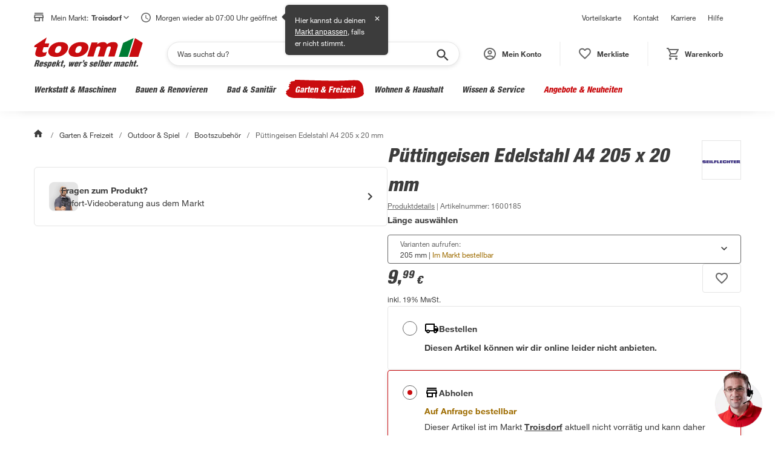

--- FILE ---
content_type: text/html; charset=utf-8
request_url: https://toom.de/p/puettingeisen-edelstahl-a4-205-x-20-mm/1600185
body_size: 64524
content:

    <!DOCTYPE html>
    <html lang="de" >
      <head>
        <meta charset="UTF-8">
        <meta property="product:price:currency" content="EUR"/>
        <meta data-react-helmet="true" name="viewport" content="width=device-width, initial-scale=1, maximum-scale=5.0, minimum-scale=1.0"/><meta data-react-helmet="true" name="title" content="Püttingeisen Edelstahl A4 205 x 20 mm"/><meta data-react-helmet="true" name="description" content="Püttingeisen Edelstahl A4 205 x 20 mm: Als Wantenversteller auf Booten verwendet, Dient zur Befestigung von Wantenspannern/-hängern und Robuste Herstellung aus Edelstahl."/><meta data-react-helmet="true" name="keywords" content="Püttingeisen Edelstahl A4 205 x 20 mm"/><meta data-react-helmet="true" property="product:price:amount" content="9.99"/><meta data-react-helmet="true" property="og:type" content="og:product"/><meta data-react-helmet="true" property="og:title" content="Püttingeisen Edelstahl A4 205 x 20 mm"/><meta data-react-helmet="true" property="og:image" content="https://static.toom.de/produkte/bilder/1600185/puettingeisen-edelstahl-a4-1600185-1.png"/><meta data-react-helmet="true" property="og:description" content="Das Püttingeisen der Marke Seilflechter dient als Beschlag zum Verstellen von Bootswanten. Es ist aufgrund seiner Herstellung aus A4-Edelstahl stabil."/><meta data-react-helmet="true" property="og:url" content="https://toom.de/p/puettingeisen-edelstahl-a4-205-x-20-mm/1600185"/>
        <title data-react-helmet="true">Seilflechter Püttingeisen Edelstahl A4 205 x 20 mm | toom Baumarkt</title>
        <link rel="preconnect" href="https://static.toom.de">

        <link rel="shortcut icon" href="/favicon.ico" type="image/ico" />
        <link rel="icon" href="/favicon.ico" type="image/ico" />

        <link data-react-helmet="true" rel="canonical" href="https://toom.de/p/puettingeisen-edelstahl-a4-205-x-20-mm/1600185"/>

        
    <script crossorigin src="https://static.toom.de/ui/scripts/react@18.3.1/umd/react.production.min.js"></script>
    <script crossorigin src="https://static.toom.de/ui/scripts/react-dom@18.3.1/umd/react-dom.production.min.js"></script>
    <script crossorigin src="https://static.toom.de/ui/scripts/@emotion/react@11.11.4/dist/emotion-react.umd.min.js"></script>
    <script crossorigin src="https://static.toom.de/ui/scripts/@emotion/styled@11.11.5/dist/emotion-styled.umd.min.js"></script>
    <script>
      window.react = window.React;
      window['react-dom'] = window.ReactDOM;
      window['@emotion/react'] = window.emotionReact;
      window['@emotion/styled'] = window.emotionStyled;
    </script>
  

        <script src="https://static.toom.de/pdp/4.18.5/pdp.browser.js" defer></script>
        <style data-emotion="css "></style>
      </head>
      <body >
        <div id="root" data-props="%7B%22header%22%3A%7B%22header%22%3A%5B%7B%22title%22%3A%22Vorteilskarte%22%2C%22link%22%3A%7B%22href%22%3A%22%2Fservice%2Fvorteilskarte%2F%22%2C%22text%22%3A%22Vorteilskarte%22%7D%7D%2C%7B%22title%22%3A%22Kontakt%22%2C%22link%22%3A%7B%22href%22%3A%22%2Fkontakt%2F%22%2C%22text%22%3A%22Kontakt%22%7D%7D%2C%7B%22title%22%3A%22Karriere%22%2C%22link%22%3A%7B%22href%22%3A%22https%3A%2F%2Fkarriere.toom.de%2F%3Futm_source%3Dtoomdeheader%26utm_medium%3Dcpc%22%2C%22text%22%3A%22Karriere%22%7D%7D%2C%7B%22title%22%3A%22Hilfe%22%2C%22link%22%3A%7B%22href%22%3A%22%2Fhilfe%2F%22%2C%22text%22%3A%22Hilfe%22%7D%7D%5D%2C%22navigation%22%3A%7B%22category%22%3A%5B%7B%22id%22%3A%221-10-00-00-00%22%2C%22image-url%22%3A%22https%3A%2F%2Fstatic.toom.de%2Fimg%2Fnavigation%2Fwerkstatt-maschinen.jpg%22%2C%22link%22%3A%7B%22href%22%3A%22%2Fwerkstatt-maschinen%2F%22%2C%22text%22%3A%22Werkstatt%20%26%20Maschinen%22%7D%2C%22subCategories%22%3A%5B%7B%22id%22%3A%221-10-06-00-00%22%2C%22image-url%22%3A%22https%3A%2F%2Fstatic.toom.de%2Fimg%2Fnavigation%2Fmesswerkzeuge.jpg%22%2C%22link%22%3A%7B%22href%22%3A%22%2Fc%2Fwerkstatt-maschinen%2Fmesswerkzeuge%22%2C%22text%22%3A%22Messwerkzeuge%22%7D%2C%22subCategories%22%3A%5B%7B%22id%22%3A%221-10-06-02-00%22%2C%22image-url%22%3A%22https%3A%2F%2Fstatic.toom.de%2Fui%2Flatest%2Fassets%2Fimg%2Ffallback_icon_96x96.png%22%2C%22link%22%3A%7B%22href%22%3A%22%2Fc%2Fwerkstatt-maschinen%2Fmesswerkzeuge%2Frichtlatten%22%2C%22text%22%3A%22Richtlatten%22%7D%7D%2C%7B%22id%22%3A%221-10-06-13-00%22%2C%22image-url%22%3A%22https%3A%2F%2Fstatic.toom.de%2Fui%2Flatest%2Fassets%2Fimg%2Ffallback_icon_96x96.png%22%2C%22link%22%3A%7B%22href%22%3A%22%2Fc%2Fwerkstatt-maschinen%2Fmesswerkzeuge%2Fwasserwaagen%22%2C%22text%22%3A%22Wasserwaagen%22%7D%7D%2C%7B%22id%22%3A%221-10-06-15-00%22%2C%22image-url%22%3A%22https%3A%2F%2Fstatic.toom.de%2Fui%2Flatest%2Fassets%2Fimg%2Ffallback_icon_96x96.png%22%2C%22link%22%3A%7B%22href%22%3A%22%2Fc%2Fwerkstatt-maschinen%2Fmesswerkzeuge%2Fbohrschablonen%22%2C%22text%22%3A%22Bohrschablonen%22%7D%7D%2C%7B%22id%22%3A%221-10-06-16-00%22%2C%22image-url%22%3A%22https%3A%2F%2Fstatic.toom.de%2Fui%2Flatest%2Fassets%2Fimg%2Ffallback_icon_96x96.png%22%2C%22link%22%3A%7B%22href%22%3A%22%2Fc%2Fwerkstatt-maschinen%2Fmesswerkzeuge%2Felektromessgeraete%22%2C%22text%22%3A%22Elektromessger%C3%A4te%22%7D%7D%2C%7B%22id%22%3A%221-10-06-10-00%22%2C%22image-url%22%3A%22https%3A%2F%2Fstatic.toom.de%2Fui%2Flatest%2Fassets%2Fimg%2Ffallback_icon_96x96.png%22%2C%22link%22%3A%7B%22href%22%3A%22%2Fc%2Fwerkstatt-maschinen%2Fmesswerkzeuge%2Flasermessgeraete%22%2C%22text%22%3A%22Lasermessger%C3%A4te%22%7D%7D%2C%7B%22id%22%3A%221-10-06-17-00%22%2C%22image-url%22%3A%22https%3A%2F%2Fstatic.toom.de%2Fui%2Flatest%2Fassets%2Fimg%2Ffallback_icon_96x96.png%22%2C%22link%22%3A%7B%22href%22%3A%22%2Fc%2Fwerkstatt-maschinen%2Fmesswerkzeuge%2Fenergiekostenmessgeraete%22%2C%22text%22%3A%22Energiekostenmessger%C3%A4te%22%7D%7D%2C%7B%22id%22%3A%221-10-06-18-00%22%2C%22image-url%22%3A%22https%3A%2F%2Fstatic.toom.de%2Fui%2Flatest%2Fassets%2Fimg%2Ffallback_icon_96x96.png%22%2C%22link%22%3A%7B%22href%22%3A%22%2Fc%2Fwerkstatt-maschinen%2Fmesswerkzeuge%2Ffeuchtigkeitsmessgeraete%22%2C%22text%22%3A%22Feuchtigkeitsmessger%C3%A4te%22%7D%7D%2C%7B%22id%22%3A%221-10-06-19-00%22%2C%22image-url%22%3A%22https%3A%2F%2Fstatic.toom.de%2Fui%2Flatest%2Fassets%2Fimg%2Ffallback_icon_96x96.png%22%2C%22link%22%3A%7B%22href%22%3A%22%2Fc%2Fwerkstatt-maschinen%2Fmesswerkzeuge%2Fgehrungsladen-schneidladen%22%2C%22text%22%3A%22Gehrungsladen%20%26%20Schneidladen%22%7D%7D%2C%7B%22id%22%3A%221-10-06-20-00%22%2C%22image-url%22%3A%22https%3A%2F%2Fstatic.toom.de%2Fui%2Flatest%2Fassets%2Fimg%2Ffallback_icon_96x96.png%22%2C%22link%22%3A%7B%22href%22%3A%22%2Fc%2Fwerkstatt-maschinen%2Fmesswerkzeuge%2Flehren%22%2C%22text%22%3A%22Lehren%22%7D%7D%2C%7B%22id%22%3A%221-10-06-21-00%22%2C%22image-url%22%3A%22https%3A%2F%2Fstatic.toom.de%2Fui%2Flatest%2Fassets%2Fimg%2Ffallback_icon_96x96.png%22%2C%22link%22%3A%7B%22href%22%3A%22%2Fc%2Fwerkstatt-maschinen%2Fmesswerkzeuge%2Fleitungssucher-ortungsgeraete%22%2C%22text%22%3A%22Leitungssucher%20%26%20Ortungsger%C3%A4te%22%7D%7D%2C%7B%22id%22%3A%221-10-06-22-00%22%2C%22image-url%22%3A%22https%3A%2F%2Fstatic.toom.de%2Fui%2Flatest%2Fassets%2Fimg%2Ffallback_icon_96x96.png%22%2C%22link%22%3A%7B%22href%22%3A%22%2Fc%2Fwerkstatt-maschinen%2Fmesswerkzeuge%2Fmessschieber%22%2C%22text%22%3A%22Messschieber%22%7D%7D%2C%7B%22id%22%3A%221-10-06-23-00%22%2C%22image-url%22%3A%22https%3A%2F%2Fstatic.toom.de%2Fui%2Flatest%2Fassets%2Fimg%2Ffallback_icon_96x96.png%22%2C%22link%22%3A%7B%22href%22%3A%22%2Fc%2Fwerkstatt-maschinen%2Fmesswerkzeuge%2Fnivelliergeraete%22%2C%22text%22%3A%22Nivellierger%C3%A4te%22%7D%7D%2C%7B%22id%22%3A%221-10-06-24-00%22%2C%22image-url%22%3A%22https%3A%2F%2Fstatic.toom.de%2Fui%2Flatest%2Fassets%2Fimg%2Ffallback_icon_96x96.png%22%2C%22link%22%3A%7B%22href%22%3A%22%2Fc%2Fwerkstatt-maschinen%2Fmesswerkzeuge%2Fstahlmassstab%22%2C%22text%22%3A%22Stahlma%C3%9Fstab%22%7D%7D%2C%7B%22id%22%3A%221-10-06-25-00%22%2C%22image-url%22%3A%22https%3A%2F%2Fstatic.toom.de%2Fui%2Flatest%2Fassets%2Fimg%2Ffallback_icon_96x96.png%22%2C%22link%22%3A%7B%22href%22%3A%22%2Fc%2Fwerkstatt-maschinen%2Fmesswerkzeuge%2Fwaermebildkameras%22%2C%22text%22%3A%22W%C3%A4rmebildkameras%22%7D%7D%2C%7B%22id%22%3A%221-10-06-26-00%22%2C%22image-url%22%3A%22https%3A%2F%2Fstatic.toom.de%2Fui%2Flatest%2Fassets%2Fimg%2Ffallback_icon_96x96.png%22%2C%22link%22%3A%7B%22href%22%3A%22%2Fc%2Fwerkstatt-maschinen%2Fmesswerkzeuge%2Fwinkelmesser-schmiegen%22%2C%22text%22%3A%22Winkelmesser%20%26%20Schmiegen%22%7D%7D%2C%7B%22id%22%3A%221-10-06-27-00%22%2C%22image-url%22%3A%22https%3A%2F%2Fstatic.toom.de%2Fui%2Flatest%2Fassets%2Fimg%2Ffallback_icon_96x96.png%22%2C%22link%22%3A%7B%22href%22%3A%22%2Fc%2Fwerkstatt-maschinen%2Fmesswerkzeuge%2Fzollstoecke%22%2C%22text%22%3A%22Zollst%C3%B6cke%22%7D%7D%2C%7B%22id%22%3A%221-10-06-28-00%22%2C%22image-url%22%3A%22https%3A%2F%2Fstatic.toom.de%2Fui%2Flatest%2Fassets%2Fimg%2Ffallback_icon_96x96.png%22%2C%22link%22%3A%7B%22href%22%3A%22%2Fc%2Fwerkstatt-maschinen%2Fmesswerkzeuge%2Fmassbaender%22%2C%22text%22%3A%22Ma%C3%9Fb%C3%A4nder%22%7D%7D%5D%7D%2C%7B%22id%22%3A%221-10-08-00-00%22%2C%22image-url%22%3A%22https%3A%2F%2Fstatic.toom.de%2Fimg%2Fnavigation%2Fhandwerkzeuge.jpg%22%2C%22link%22%3A%7B%22href%22%3A%22%2Fc%2Fwerkstatt-maschinen%2Fhandwerkzeuge%22%2C%22text%22%3A%22Handwerkzeuge%22%7D%2C%22subCategories%22%3A%5B%7B%22id%22%3A%221-10-08-01-00%22%2C%22image-url%22%3A%22https%3A%2F%2Fstatic.toom.de%2Fui%2Flatest%2Fassets%2Fimg%2Ffallback_icon_96x96.png%22%2C%22link%22%3A%7B%22href%22%3A%22%2Fc%2Fwerkstatt-maschinen%2Fhandwerkzeuge%2Faexte-beile-spaltkeile%22%2C%22text%22%3A%22%C3%84xte%2C%20Beile%20%26%20Spaltkeile%22%7D%7D%2C%7B%22id%22%3A%221-10-08-02-00%22%2C%22image-url%22%3A%22https%3A%2F%2Fstatic.toom.de%2Fui%2Flatest%2Fassets%2Fimg%2Ffallback_icon_96x96.png%22%2C%22link%22%3A%7B%22href%22%3A%22%2Fc%2Fwerkstatt-maschinen%2Fhandwerkzeuge%2Fbrecheisen-nageleisen%22%2C%22text%22%3A%22Brecheisen%20%26%20Nageleisen%22%7D%7D%2C%7B%22id%22%3A%221-10-08-03-00%22%2C%22image-url%22%3A%22https%3A%2F%2Fstatic.toom.de%2Fui%2Flatest%2Fassets%2Fimg%2Ffallback_icon_96x96.png%22%2C%22link%22%3A%7B%22href%22%3A%22%2Fc%2Fwerkstatt-maschinen%2Fhandwerkzeuge%2Fdrahtbuersten%22%2C%22text%22%3A%22Drahtb%C3%BCrsten%22%7D%7D%2C%7B%22id%22%3A%221-10-08-04-00%22%2C%22image-url%22%3A%22https%3A%2F%2Fstatic.toom.de%2Fui%2Flatest%2Fassets%2Fimg%2Ffallback_icon_96x96.png%22%2C%22link%22%3A%7B%22href%22%3A%22%2Fc%2Fwerkstatt-maschinen%2Fhandwerkzeuge%2Ffeilen-raspeln%22%2C%22text%22%3A%22Feilen%20%26%20Raspeln%22%7D%7D%2C%7B%22id%22%3A%221-10-08-05-00%22%2C%22image-url%22%3A%22https%3A%2F%2Fstatic.toom.de%2Fui%2Flatest%2Fassets%2Fimg%2Ffallback_icon_96x96.png%22%2C%22link%22%3A%7B%22href%22%3A%22%2Fc%2Fwerkstatt-maschinen%2Fhandwerkzeuge%2Fhaemmer%22%2C%22text%22%3A%22H%C3%A4mmer%22%7D%7D%2C%7B%22id%22%3A%221-10-08-06-00%22%2C%22image-url%22%3A%22https%3A%2F%2Fstatic.toom.de%2Fui%2Flatest%2Fassets%2Fimg%2Ffallback_icon_96x96.png%22%2C%22link%22%3A%7B%22href%22%3A%22%2Fc%2Fwerkstatt-maschinen%2Fhandwerkzeuge%2Fhandsaegen-saegeblaetter%22%2C%22text%22%3A%22Hands%C3%A4gen%20%26%20S%C3%A4gebl%C3%A4tter%22%7D%7D%2C%7B%22id%22%3A%221-10-08-07-00%22%2C%22image-url%22%3A%22https%3A%2F%2Fstatic.toom.de%2Fui%2Flatest%2Fassets%2Fimg%2Ffallback_icon_96x96.png%22%2C%22link%22%3A%7B%22href%22%3A%22%2Fc%2Fwerkstatt-maschinen%2Fhandwerkzeuge%2Fhobel-beitel%22%2C%22text%22%3A%22Hobel%20%26%20Beitel%22%7D%7D%2C%7B%22id%22%3A%221-10-08-08-00%22%2C%22image-url%22%3A%22https%3A%2F%2Fstatic.toom.de%2Fui%2Flatest%2Fassets%2Fimg%2Ffallback_icon_96x96.png%22%2C%22link%22%3A%7B%22href%22%3A%22%2Fc%2Fwerkstatt-maschinen%2Fhandwerkzeuge%2Fkartuschenpressen-schaumpistolen%22%2C%22text%22%3A%22Kartuschenpressen%20%26%20Schaumpistolen%22%7D%7D%2C%7B%22id%22%3A%221-10-08-09-00%22%2C%22image-url%22%3A%22https%3A%2F%2Fstatic.toom.de%2Fui%2Flatest%2Fassets%2Fimg%2Ffallback_icon_96x96.png%22%2C%22link%22%3A%7B%22href%22%3A%22%2Fc%2Fwerkstatt-maschinen%2Fhandwerkzeuge%2Fmaurerwerkzeuge-fliesenwerkzeuge%22%2C%22text%22%3A%22Maurerwerkzeuge%20%26%20Fliesenwerkzeuge%22%7D%7D%2C%7B%22id%22%3A%221-10-08-10-00%22%2C%22image-url%22%3A%22https%3A%2F%2Fstatic.toom.de%2Fui%2Flatest%2Fassets%2Fimg%2Ffallback_icon_96x96.png%22%2C%22link%22%3A%7B%22href%22%3A%22%2Fc%2Fwerkstatt-maschinen%2Fhandwerkzeuge%2Fmeissel%22%2C%22text%22%3A%22Mei%C3%9Fel%22%7D%7D%2C%7B%22id%22%3A%221-10-08-11-00%22%2C%22image-url%22%3A%22https%3A%2F%2Fstatic.toom.de%2Fui%2Flatest%2Fassets%2Fimg%2Ffallback_icon_96x96.png%22%2C%22link%22%3A%7B%22href%22%3A%22%2Fc%2Fwerkstatt-maschinen%2Fhandwerkzeuge%2Fmesser-scheren%22%2C%22text%22%3A%22Messer%20%26%20Scheren%22%7D%7D%2C%7B%22id%22%3A%221-10-08-13-00%22%2C%22image-url%22%3A%22https%3A%2F%2Fstatic.toom.de%2Fui%2Flatest%2Fassets%2Fimg%2Ffallback_icon_96x96.png%22%2C%22link%22%3A%7B%22href%22%3A%22%2Fc%2Fwerkstatt-maschinen%2Fhandwerkzeuge%2Fnietwerkzeuge%22%2C%22text%22%3A%22Nietwerkzeuge%22%7D%7D%2C%7B%22id%22%3A%221-10-08-14-00%22%2C%22image-url%22%3A%22https%3A%2F%2Fstatic.toom.de%2Fui%2Flatest%2Fassets%2Fimg%2Ffallback_icon_96x96.png%22%2C%22link%22%3A%7B%22href%22%3A%22%2Fc%2Fwerkstatt-maschinen%2Fhandwerkzeuge%2Fsanitaerwerkzeuge%22%2C%22text%22%3A%22Sanit%C3%A4rwerkzeuge%22%7D%7D%2C%7B%22id%22%3A%221-10-08-15-00%22%2C%22image-url%22%3A%22https%3A%2F%2Fstatic.toom.de%2Fui%2Flatest%2Fassets%2Fimg%2Ffallback_icon_96x96.png%22%2C%22link%22%3A%7B%22href%22%3A%22%2Fc%2Fwerkstatt-maschinen%2Fhandwerkzeuge%2Fschraubendreher-schraubenschluessel%22%2C%22text%22%3A%22Schraubendreher%20%26%20Schraubenschl%C3%BCssel%22%7D%7D%2C%7B%22id%22%3A%221-10-08-16-00%22%2C%22image-url%22%3A%22https%3A%2F%2Fstatic.toom.de%2Fui%2Flatest%2Fassets%2Fimg%2Ffallback_icon_96x96.png%22%2C%22link%22%3A%7B%22href%22%3A%22%2Fc%2Fwerkstatt-maschinen%2Fhandwerkzeuge%2Fspannwerkzeuge%22%2C%22text%22%3A%22Spannwerkzeuge%22%7D%7D%2C%7B%22id%22%3A%221-10-08-17-00%22%2C%22image-url%22%3A%22https%3A%2F%2Fstatic.toom.de%2Fui%2Flatest%2Fassets%2Fimg%2Ffallback_icon_96x96.png%22%2C%22link%22%3A%7B%22href%22%3A%22%2Fc%2Fwerkstatt-maschinen%2Fhandwerkzeuge%2Fwerkzeugsets-werkzeugkoffer%22%2C%22text%22%3A%22Werkzeugsets%20%26%20Werkzeugkoffer%22%7D%7D%2C%7B%22id%22%3A%221-10-08-18-00%22%2C%22image-url%22%3A%22https%3A%2F%2Fstatic.toom.de%2Fui%2Flatest%2Fassets%2Fimg%2Ffallback_icon_96x96.png%22%2C%22link%22%3A%7B%22href%22%3A%22%2Fc%2Fwerkstatt-maschinen%2Fhandwerkzeuge%2Fzangen%22%2C%22text%22%3A%22Zangen%22%7D%7D%5D%7D%2C%7B%22id%22%3A%221-10-07-00-00%22%2C%22image-url%22%3A%22https%3A%2F%2Fstatic.toom.de%2Fimg%2Fnavigation%2Freinigungsmaschinen.jpg%22%2C%22link%22%3A%7B%22href%22%3A%22%2Fc%2Fwerkstatt-maschinen%2Freinigungsmaschinen%22%2C%22text%22%3A%22Reinigungsmaschinen%22%7D%2C%22subCategories%22%3A%5B%7B%22id%22%3A%221-10-07-01-00%22%2C%22image-url%22%3A%22https%3A%2F%2Fstatic.toom.de%2Fui%2Flatest%2Fassets%2Fimg%2Ffallback_icon_96x96.png%22%2C%22link%22%3A%7B%22href%22%3A%22%2Fc%2Fwerkstatt-maschinen%2Freinigungsmaschinen%2Fhochdruckreiniger%22%2C%22text%22%3A%22Hochdruckreiniger%22%7D%7D%2C%7B%22id%22%3A%221-10-07-02-00%22%2C%22image-url%22%3A%22https%3A%2F%2Fstatic.toom.de%2Fui%2Flatest%2Fassets%2Fimg%2Ffallback_icon_96x96.png%22%2C%22link%22%3A%7B%22href%22%3A%22%2Fc%2Fwerkstatt-maschinen%2Freinigungsmaschinen%2Fkehrmaschinen%22%2C%22text%22%3A%22Kehrmaschinen%22%7D%7D%2C%7B%22id%22%3A%221-10-07-04-00%22%2C%22image-url%22%3A%22https%3A%2F%2Fstatic.toom.de%2Fui%2Flatest%2Fassets%2Fimg%2Ffallback_icon_96x96.png%22%2C%22link%22%3A%7B%22href%22%3A%22%2Fc%2Fwerkstatt-maschinen%2Freinigungsmaschinen%2Fzubehoer-fuer-reinigungsmaschinen%22%2C%22text%22%3A%22Zubeh%C3%B6r%20f%C3%BCr%20Reinigungsmaschinen%22%7D%7D%2C%7B%22id%22%3A%221-10-07-05-00%22%2C%22image-url%22%3A%22https%3A%2F%2Fstatic.toom.de%2Fui%2Flatest%2Fassets%2Fimg%2Ffallback_icon_96x96.png%22%2C%22link%22%3A%7B%22href%22%3A%22%2Fc%2Fwerkstatt-maschinen%2Freinigungsmaschinen%2Fnasssauger-trockensauger%22%2C%22text%22%3A%22Nasssauger%20%26%20Trockensauger%22%7D%7D%5D%7D%2C%7B%22id%22%3A%221-10-01-00-00%22%2C%22image-url%22%3A%22https%3A%2F%2Fstatic.toom.de%2Fimg%2Fnavigation%2Feisenwaren-beschlaege.jpg%22%2C%22link%22%3A%7B%22href%22%3A%22%2Fc%2Fwerkstatt-maschinen%2Feisenwaren-beschlaege%22%2C%22text%22%3A%22Eisenwaren%20%26%20Beschl%C3%A4ge%22%7D%2C%22subCategories%22%3A%5B%7B%22id%22%3A%221-10-01-01-00%22%2C%22image-url%22%3A%22https%3A%2F%2Fstatic.toom.de%2Fui%2Flatest%2Fassets%2Fimg%2Ffallback_icon_96x96.png%22%2C%22link%22%3A%7B%22href%22%3A%22%2Fc%2Fwerkstatt-maschinen%2Feisenwaren-beschlaege%2Fnaegel-stifte-haken%22%2C%22text%22%3A%22N%C3%A4gel%2C%20Stifte%20%26%20Haken%22%7D%7D%2C%7B%22id%22%3A%221-10-01-02-00%22%2C%22image-url%22%3A%22https%3A%2F%2Fstatic.toom.de%2Fui%2Flatest%2Fassets%2Fimg%2Ffallback_icon_96x96.png%22%2C%22link%22%3A%7B%22href%22%3A%22%2Fc%2Fwerkstatt-maschinen%2Feisenwaren-beschlaege%2Fketten-seile-draehte%22%2C%22text%22%3A%22Ketten%2C%20Seile%20%26%20Dr%C3%A4hte%22%7D%7D%2C%7B%22id%22%3A%221-10-01-03-00%22%2C%22image-url%22%3A%22https%3A%2F%2Fstatic.toom.de%2Fui%2Flatest%2Fassets%2Fimg%2Ffallback_icon_96x96.png%22%2C%22link%22%3A%7B%22href%22%3A%22%2Fc%2Fwerkstatt-maschinen%2Feisenwaren-beschlaege%2Frollen-raeder%22%2C%22text%22%3A%22Rollen%20%26%20R%C3%A4der%22%7D%7D%2C%7B%22id%22%3A%221-10-01-04-00%22%2C%22image-url%22%3A%22https%3A%2F%2Fstatic.toom.de%2Fui%2Flatest%2Fassets%2Fimg%2Ffallback_icon_96x96.png%22%2C%22link%22%3A%7B%22href%22%3A%22%2Fc%2Fwerkstatt-maschinen%2Feisenwaren-beschlaege%2Fschrauben%22%2C%22text%22%3A%22Schrauben%22%7D%7D%2C%7B%22id%22%3A%221-10-01-05-00%22%2C%22image-url%22%3A%22https%3A%2F%2Fstatic.toom.de%2Fui%2Flatest%2Fassets%2Fimg%2Ffallback_icon_96x96.png%22%2C%22link%22%3A%7B%22href%22%3A%22%2Fc%2Fwerkstatt-maschinen%2Feisenwaren-beschlaege%2Fmuttern%22%2C%22text%22%3A%22Muttern%22%7D%7D%2C%7B%22id%22%3A%221-10-01-06-00%22%2C%22image-url%22%3A%22https%3A%2F%2Fstatic.toom.de%2Fui%2Flatest%2Fassets%2Fimg%2Ffallback_icon_96x96.png%22%2C%22link%22%3A%7B%22href%22%3A%22%2Fc%2Fwerkstatt-maschinen%2Feisenwaren-beschlaege%2Fduebel%22%2C%22text%22%3A%22D%C3%BCbel%22%7D%7D%2C%7B%22id%22%3A%221-10-01-07-00%22%2C%22image-url%22%3A%22https%3A%2F%2Fstatic.toom.de%2Fui%2Flatest%2Fassets%2Fimg%2Ffallback_icon_96x96.png%22%2C%22link%22%3A%7B%22href%22%3A%22%2Fc%2Fwerkstatt-maschinen%2Feisenwaren-beschlaege%2Frohre%22%2C%22text%22%3A%22Rohre%22%7D%7D%2C%7B%22id%22%3A%221-10-01-08-00%22%2C%22image-url%22%3A%22https%3A%2F%2Fstatic.toom.de%2Fui%2Flatest%2Fassets%2Fimg%2Ffallback_icon_96x96.png%22%2C%22link%22%3A%7B%22href%22%3A%22%2Fc%2Fwerkstatt-maschinen%2Feisenwaren-beschlaege%2Fbleche%22%2C%22text%22%3A%22Bleche%22%7D%7D%2C%7B%22id%22%3A%221-10-01-09-00%22%2C%22image-url%22%3A%22https%3A%2F%2Fstatic.toom.de%2Fui%2Flatest%2Fassets%2Fimg%2Ffallback_icon_96x96.png%22%2C%22link%22%3A%7B%22href%22%3A%22%2Fc%2Fwerkstatt-maschinen%2Feisenwaren-beschlaege%2Fprofile%22%2C%22text%22%3A%22Profile%22%7D%7D%2C%7B%22id%22%3A%221-10-01-10-00%22%2C%22image-url%22%3A%22https%3A%2F%2Fstatic.toom.de%2Fui%2Flatest%2Fassets%2Fimg%2Ffallback_icon_96x96.png%22%2C%22link%22%3A%7B%22href%22%3A%22%2Fc%2Fwerkstatt-maschinen%2Feisenwaren-beschlaege%2Fholzverbinder-baubeschlaege%22%2C%22text%22%3A%22Holzverbinder%20%26%20Baubeschl%C3%A4ge%22%7D%7D%2C%7B%22id%22%3A%221-10-01-11-00%22%2C%22image-url%22%3A%22https%3A%2F%2Fstatic.toom.de%2Fui%2Flatest%2Fassets%2Fimg%2Ffallback_icon_96x96.png%22%2C%22link%22%3A%7B%22href%22%3A%22%2Fc%2Fwerkstatt-maschinen%2Feisenwaren-beschlaege%2Fbriefkaesten-hausnummern%22%2C%22text%22%3A%22Briefk%C3%A4sten%20%26%20Hausnummern%22%7D%7D%5D%7D%2C%7B%22id%22%3A%221-10-02-00-00%22%2C%22image-url%22%3A%22https%3A%2F%2Fstatic.toom.de%2Fimg%2Fnavigation%2Fwerkstatteinrichtung.jpg%22%2C%22link%22%3A%7B%22href%22%3A%22%2Fc%2Fwerkstatt-maschinen%2Fwerkstatteinrichtung%22%2C%22text%22%3A%22Werkstatteinrichtung%22%7D%2C%22subCategories%22%3A%5B%7B%22id%22%3A%221-10-02-01-00%22%2C%22image-url%22%3A%22https%3A%2F%2Fstatic.toom.de%2Fui%2Flatest%2Fassets%2Fimg%2Ffallback_icon_96x96.png%22%2C%22link%22%3A%7B%22href%22%3A%22%2Fc%2Fwerkstatt-maschinen%2Fwerkstatteinrichtung%2Fwerkbaenke-tische%22%2C%22text%22%3A%22Werkb%C3%A4nke%20%26%20-tische%22%7D%7D%2C%7B%22id%22%3A%221-10-02-03-00%22%2C%22image-url%22%3A%22https%3A%2F%2Fstatic.toom.de%2Fui%2Flatest%2Fassets%2Fimg%2Ffallback_icon_96x96.png%22%2C%22link%22%3A%7B%22href%22%3A%22%2Fc%2Fwerkstatt-maschinen%2Fwerkstatteinrichtung%2Fwerkstattschraenke%22%2C%22text%22%3A%22Werkstattschr%C3%A4nke%22%7D%7D%2C%7B%22id%22%3A%221-10-02-02-00%22%2C%22image-url%22%3A%22https%3A%2F%2Fstatic.toom.de%2Fui%2Flatest%2Fassets%2Fimg%2Ffallback_icon_96x96.png%22%2C%22link%22%3A%7B%22href%22%3A%22%2Fc%2Fwerkstatt-maschinen%2Fwerkstatteinrichtung%2Fwerkstattwagen%22%2C%22text%22%3A%22Werkstattwagen%22%7D%7D%2C%7B%22id%22%3A%221-10-02-04-00%22%2C%22image-url%22%3A%22https%3A%2F%2Fstatic.toom.de%2Fui%2Flatest%2Fassets%2Fimg%2Ffallback_icon_96x96.png%22%2C%22link%22%3A%7B%22href%22%3A%22%2Fc%2Fwerkstatt-maschinen%2Fwerkstatteinrichtung%2Fwerkstattregale%22%2C%22text%22%3A%22Werkstattregale%22%7D%7D%2C%7B%22id%22%3A%221-10-02-05-00%22%2C%22image-url%22%3A%22https%3A%2F%2Fstatic.toom.de%2Fui%2Flatest%2Fassets%2Fimg%2Ffallback_icon_96x96.png%22%2C%22link%22%3A%7B%22href%22%3A%22%2Fc%2Fwerkstatt-maschinen%2Fwerkstatteinrichtung%2Fmoebelkarren-transportroller%22%2C%22text%22%3A%22M%C3%B6belkarren%20%26%20Transportroller%22%7D%7D%2C%7B%22id%22%3A%221-10-02-07-00%22%2C%22image-url%22%3A%22https%3A%2F%2Fstatic.toom.de%2Fui%2Flatest%2Fassets%2Fimg%2Ffallback_icon_96x96.png%22%2C%22link%22%3A%7B%22href%22%3A%22%2Fc%2Fwerkstatt-maschinen%2Fwerkstatteinrichtung%2Flochwandsysteme%22%2C%22text%22%3A%22Lochwandsysteme%22%7D%7D%2C%7B%22id%22%3A%221-10-02-06-00%22%2C%22image-url%22%3A%22https%3A%2F%2Fstatic.toom.de%2Fui%2Flatest%2Fassets%2Fimg%2Ffallback_icon_96x96.png%22%2C%22link%22%3A%7B%22href%22%3A%22%2Fc%2Fwerkstatt-maschinen%2Fwerkstatteinrichtung%2Farbeitsleuchten-baustrahler%22%2C%22text%22%3A%22Arbeitsleuchten%20%26%20Baustrahler%22%7D%7D%2C%7B%22id%22%3A%221-10-02-08-00%22%2C%22image-url%22%3A%22https%3A%2F%2Fstatic.toom.de%2Fui%2Flatest%2Fassets%2Fimg%2Ffallback_icon_96x96.png%22%2C%22link%22%3A%7B%22href%22%3A%22%2Fc%2Fwerkstatt-maschinen%2Fwerkstatteinrichtung%2Fsichtlagerkaesten%22%2C%22text%22%3A%22Sichtlagerk%C3%A4sten%22%7D%7D%5D%7D%2C%7B%22id%22%3A%221-10-03-00-00%22%2C%22image-url%22%3A%22https%3A%2F%2Fstatic.toom.de%2Fimg%2Fnavigation%2Felektrowerkzeuge.jpg%22%2C%22link%22%3A%7B%22href%22%3A%22%2Fc%2Fwerkstatt-maschinen%2Felektrowerkzeuge%22%2C%22text%22%3A%22Elektrowerkzeuge%22%7D%2C%22subCategories%22%3A%5B%7B%22id%22%3A%221-10-03-35-00%22%2C%22image-url%22%3A%22https%3A%2F%2Fstatic.toom.de%2Fui%2Flatest%2Fassets%2Fimg%2Ffallback_icon_96x96.png%22%2C%22link%22%3A%7B%22href%22%3A%22%2Fc%2Fwerkstatt-maschinen%2Felektrowerkzeuge%2Fmoertelruehrer-ruehrwerke%22%2C%22text%22%3A%22M%C3%B6rtelr%C3%BChrer%20%26%20R%C3%BChrwerke%22%7D%7D%2C%7B%22id%22%3A%221-10-03-32-00%22%2C%22image-url%22%3A%22https%3A%2F%2Fstatic.toom.de%2Fui%2Flatest%2Fassets%2Fimg%2Ffallback_icon_96x96.png%22%2C%22link%22%3A%7B%22href%22%3A%22%2Fc%2Fwerkstatt-maschinen%2Felektrowerkzeuge%2Ffliesenschneidmaschinen%22%2C%22text%22%3A%22Fliesenschneidmaschinen%22%7D%7D%2C%7B%22id%22%3A%221-10-03-33-00%22%2C%22image-url%22%3A%22https%3A%2F%2Fstatic.toom.de%2Fui%2Flatest%2Fassets%2Fimg%2Ffallback_icon_96x96.png%22%2C%22link%22%3A%7B%22href%22%3A%22%2Fc%2Fwerkstatt-maschinen%2Felektrowerkzeuge%2Fheissklebepistolen-heissklebestifte%22%2C%22text%22%3A%22Hei%C3%9Fklebepistolen%20%26%20Hei%C3%9Fklebestifte%22%7D%7D%2C%7B%22id%22%3A%221-10-03-20-00%22%2C%22image-url%22%3A%22https%3A%2F%2Fstatic.toom.de%2Fui%2Flatest%2Fassets%2Fimg%2Ffallback_icon_96x96.png%22%2C%22link%22%3A%7B%22href%22%3A%22%2Fc%2Fwerkstatt-maschinen%2Felektrowerkzeuge%2Fakkus-ladegeraete%22%2C%22text%22%3A%22Akkus%20%26%20Ladeger%C3%A4te%22%7D%7D%2C%7B%22id%22%3A%221-10-03-25-00%22%2C%22image-url%22%3A%22https%3A%2F%2Fstatic.toom.de%2Fui%2Flatest%2Fassets%2Fimg%2Ffallback_icon_96x96.png%22%2C%22link%22%3A%7B%22href%22%3A%22%2Fc%2Fwerkstatt-maschinen%2Felektrowerkzeuge%2Fbohrmaschinen-bohrschrauber%22%2C%22text%22%3A%22Bohrmaschinen%20%26%20Bohrschrauber%22%7D%7D%2C%7B%22id%22%3A%221-10-03-34-00%22%2C%22image-url%22%3A%22https%3A%2F%2Fstatic.toom.de%2Fui%2Flatest%2Fassets%2Fimg%2Ffallback_icon_96x96.png%22%2C%22link%22%3A%7B%22href%22%3A%22%2Fc%2Fwerkstatt-maschinen%2Felektrowerkzeuge%2Fsteinknacker-steintrennmaschinen%22%2C%22text%22%3A%22Steinknacker%20%26%20Steintrennmaschinen%22%7D%7D%2C%7B%22id%22%3A%221-10-03-22-00%22%2C%22image-url%22%3A%22https%3A%2F%2Fstatic.toom.de%2Fui%2Flatest%2Fassets%2Fimg%2Ffallback_icon_96x96.png%22%2C%22link%22%3A%7B%22href%22%3A%22%2Fc%2Fwerkstatt-maschinen%2Felektrowerkzeuge%2Fmaschinen-sets%22%2C%22text%22%3A%22Maschinen-Sets%22%7D%7D%2C%7B%22id%22%3A%221-10-03-28-00%22%2C%22image-url%22%3A%22https%3A%2F%2Fstatic.toom.de%2Fui%2Flatest%2Fassets%2Fimg%2Ffallback_icon_96x96.png%22%2C%22link%22%3A%7B%22href%22%3A%22%2Fc%2Fwerkstatt-maschinen%2Felektrowerkzeuge%2Fschleifmaschinen-trennmaschinen%22%2C%22text%22%3A%22Schleifmaschinen%20%26%20Trennmaschinen%22%7D%7D%2C%7B%22id%22%3A%221-10-03-29-00%22%2C%22image-url%22%3A%22https%3A%2F%2Fstatic.toom.de%2Fui%2Flatest%2Fassets%2Fimg%2Ffallback_icon_96x96.png%22%2C%22link%22%3A%7B%22href%22%3A%22%2Fc%2Fwerkstatt-maschinen%2Felektrowerkzeuge%2Fschweissgeraete-loetkolben%22%2C%22text%22%3A%22Schwei%C3%9Fger%C3%A4te%20%26%20L%C3%B6tkolben%22%7D%7D%2C%7B%22id%22%3A%221-10-03-30-00%22%2C%22image-url%22%3A%22https%3A%2F%2Fstatic.toom.de%2Fui%2Flatest%2Fassets%2Fimg%2Ffallback_icon_96x96.png%22%2C%22link%22%3A%7B%22href%22%3A%22%2Fc%2Fwerkstatt-maschinen%2Felektrowerkzeuge%2Fstromerzeuger%22%2C%22text%22%3A%22Stromerzeuger%22%7D%7D%2C%7B%22id%22%3A%221-10-03-31-00%22%2C%22image-url%22%3A%22https%3A%2F%2Fstatic.toom.de%2Fui%2Flatest%2Fassets%2Fimg%2Ffallback_icon_96x96.png%22%2C%22link%22%3A%7B%22href%22%3A%22%2Fc%2Fwerkstatt-maschinen%2Felektrowerkzeuge%2Ftacker-druckluftnagler%22%2C%22text%22%3A%22Tacker%20%26%20Druckluftnagler%22%7D%7D%2C%7B%22id%22%3A%221-10-03-03-00%22%2C%22image-url%22%3A%22https%3A%2F%2Fstatic.toom.de%2Fui%2Flatest%2Fassets%2Fimg%2Ffallback_icon_96x96.png%22%2C%22link%22%3A%7B%22href%22%3A%22%2Fc%2Fwerkstatt-maschinen%2Felektrowerkzeuge%2Fholzspalter%22%2C%22text%22%3A%22Holzspalter%22%7D%7D%2C%7B%22id%22%3A%221-10-03-04-00%22%2C%22image-url%22%3A%22https%3A%2F%2Fstatic.toom.de%2Fui%2Flatest%2Fassets%2Fimg%2Ffallback_icon_96x96.png%22%2C%22link%22%3A%7B%22href%22%3A%22%2Fc%2Fwerkstatt-maschinen%2Felektrowerkzeuge%2Fhobel-fraesen%22%2C%22text%22%3A%22Hobel%20%26%20Fr%C3%A4sen%22%7D%7D%2C%7B%22id%22%3A%221-10-03-06-00%22%2C%22image-url%22%3A%22https%3A%2F%2Fstatic.toom.de%2Fui%2Flatest%2Fassets%2Fimg%2Ffallback_icon_96x96.png%22%2C%22link%22%3A%7B%22href%22%3A%22%2Fc%2Fwerkstatt-maschinen%2Felektrowerkzeuge%2Fbetonmischer%22%2C%22text%22%3A%22Betonmischer%22%7D%7D%2C%7B%22id%22%3A%221-10-03-08-00%22%2C%22image-url%22%3A%22https%3A%2F%2Fstatic.toom.de%2Fui%2Flatest%2Fassets%2Fimg%2Ffallback_icon_96x96.png%22%2C%22link%22%3A%7B%22href%22%3A%22%2Fc%2Fwerkstatt-maschinen%2Felektrowerkzeuge%2Fsaegen%22%2C%22text%22%3A%22S%C3%A4gen%22%7D%7D%2C%7B%22id%22%3A%221-10-03-11-00%22%2C%22image-url%22%3A%22https%3A%2F%2Fstatic.toom.de%2Fui%2Flatest%2Fassets%2Fimg%2Ffallback_icon_96x96.png%22%2C%22link%22%3A%7B%22href%22%3A%22%2Fc%2Fwerkstatt-maschinen%2Felektrowerkzeuge%2Fkompressoren%22%2C%22text%22%3A%22Kompressoren%22%7D%7D%2C%7B%22id%22%3A%221-10-03-18-00%22%2C%22image-url%22%3A%22https%3A%2F%2Fstatic.toom.de%2Fui%2Flatest%2Fassets%2Fimg%2Ffallback_icon_96x96.png%22%2C%22link%22%3A%7B%22href%22%3A%22%2Fc%2Fwerkstatt-maschinen%2Felektrowerkzeuge%2Fheissluftgeraete%22%2C%22text%22%3A%22Hei%C3%9Fluftger%C3%A4te%22%7D%7D%5D%7D%5D%7D%2C%7B%22id%22%3A%221-20-00-00-00%22%2C%22image-url%22%3A%22https%3A%2F%2Fstatic.toom.de%2Fimg%2Fnavigation%2Fbauen-renovieren.jpg%22%2C%22link%22%3A%7B%22href%22%3A%22%2Fbauen-renovieren%2F%22%2C%22text%22%3A%22Bauen%20%26%20Renovieren%22%7D%2C%22subCategories%22%3A%5B%7B%22id%22%3A%221-20-13-00-00%22%2C%22image-url%22%3A%22https%3A%2F%2Fstatic.toom.de%2Fimg%2Fnavigation%2Fhaustechnik-sicherheit.jpg%22%2C%22link%22%3A%7B%22href%22%3A%22%2Fc%2Fbauen-renovieren%2Fhaustechnik-sicherheit%22%2C%22text%22%3A%22Haustechnik%20%26%20Sicherheit%22%7D%2C%22subCategories%22%3A%5B%7B%22id%22%3A%221-20-13-07-00%22%2C%22image-url%22%3A%22https%3A%2F%2Fstatic.toom.de%2Fui%2Flatest%2Fassets%2Fimg%2Ffallback_icon_96x96.png%22%2C%22link%22%3A%7B%22href%22%3A%22%2Fc%2Fbauen-renovieren%2Fhaustechnik-sicherheit%2Fbrandschutz%22%2C%22text%22%3A%22Brandschutz%22%7D%7D%2C%7B%22id%22%3A%221-20-13-01-00%22%2C%22image-url%22%3A%22https%3A%2F%2Fstatic.toom.de%2Fui%2Flatest%2Fassets%2Fimg%2Ffallback_icon_96x96.png%22%2C%22link%22%3A%7B%22href%22%3A%22%2Fc%2Fbauen-renovieren%2Fhaustechnik-sicherheit%2Fsicherheitstechnik%22%2C%22text%22%3A%22Sicherheitstechnik%22%7D%7D%2C%7B%22id%22%3A%221-20-13-03-00%22%2C%22image-url%22%3A%22https%3A%2F%2Fstatic.toom.de%2Fui%2Flatest%2Fassets%2Fimg%2Ffallback_icon_96x96.png%22%2C%22link%22%3A%7B%22href%22%3A%22%2Fc%2Fbauen-renovieren%2Fhaustechnik-sicherheit%2Fklingelanlagen%22%2C%22text%22%3A%22Klingelanlagen%22%7D%7D%2C%7B%22id%22%3A%221-20-13-04-00%22%2C%22image-url%22%3A%22https%3A%2F%2Fstatic.toom.de%2Fui%2Flatest%2Fassets%2Fimg%2Ffallback_icon_96x96.png%22%2C%22link%22%3A%7B%22href%22%3A%22%2Fc%2Fbauen-renovieren%2Fhaustechnik-sicherheit%2Ftresore-geldkassetten%22%2C%22text%22%3A%22Tresore%20%26%20Geldkassetten%22%7D%7D%2C%7B%22id%22%3A%221-20-13-05-00%22%2C%22image-url%22%3A%22https%3A%2F%2Fstatic.toom.de%2Fui%2Flatest%2Fassets%2Fimg%2Ffallback_icon_96x96.png%22%2C%22link%22%3A%7B%22href%22%3A%22%2Fc%2Fbauen-renovieren%2Fhaustechnik-sicherheit%2Ftelefon-internet%22%2C%22text%22%3A%22Telefon%20%26%20Internet%22%7D%7D%2C%7B%22id%22%3A%221-20-13-06-00%22%2C%22image-url%22%3A%22https%3A%2F%2Fstatic.toom.de%2Fui%2Flatest%2Fassets%2Fimg%2Ffallback_icon_96x96.png%22%2C%22link%22%3A%7B%22href%22%3A%22%2Fc%2Fbauen-renovieren%2Fhaustechnik-sicherheit%2Faudio-video%22%2C%22text%22%3A%22Audio%20%26%20Video%22%7D%7D%5D%7D%2C%7B%22id%22%3A%221-20-16-00-00%22%2C%22image-url%22%3A%22https%3A%2F%2Fstatic.toom.de%2Fimg%2Fnavigation%2Ffarben-lacke-holzschutz.jpg%22%2C%22link%22%3A%7B%22href%22%3A%22%2Fc%2Fbauen-renovieren%2Ffarben-lacke-holzschutz%22%2C%22text%22%3A%22Farben%2C%20Lacke%20%26%20Holzschutz%22%7D%2C%22subCategories%22%3A%5B%7B%22id%22%3A%221-20-16-01-00%22%2C%22image-url%22%3A%22https%3A%2F%2Fstatic.toom.de%2Fui%2Flatest%2Fassets%2Fimg%2Ffallback_icon_96x96.png%22%2C%22link%22%3A%7B%22href%22%3A%22%2Fc%2Fbauen-renovieren%2Ffarben-lacke-holzschutz%2Ffarben%22%2C%22text%22%3A%22Farben%22%7D%7D%2C%7B%22id%22%3A%221-20-16-02-00%22%2C%22image-url%22%3A%22https%3A%2F%2Fstatic.toom.de%2Fui%2Flatest%2Fassets%2Fimg%2Ffallback_icon_96x96.png%22%2C%22link%22%3A%7B%22href%22%3A%22%2Fc%2Fbauen-renovieren%2Ffarben-lacke-holzschutz%2Fholzschutz-holzpflege%22%2C%22text%22%3A%22Holzschutz%20%26%20Holzpflege%22%7D%7D%2C%7B%22id%22%3A%221-20-16-03-00%22%2C%22image-url%22%3A%22https%3A%2F%2Fstatic.toom.de%2Fui%2Flatest%2Fassets%2Fimg%2Ffallback_icon_96x96.png%22%2C%22link%22%3A%7B%22href%22%3A%22%2Fc%2Fbauen-renovieren%2Ffarben-lacke-holzschutz%2Flacke%22%2C%22text%22%3A%22Lacke%22%7D%7D%2C%7B%22id%22%3A%221-20-16-04-00%22%2C%22image-url%22%3A%22https%3A%2F%2Fstatic.toom.de%2Fui%2Flatest%2Fassets%2Fimg%2Ffallback_icon_96x96.png%22%2C%22link%22%3A%7B%22href%22%3A%22%2Fc%2Fbauen-renovieren%2Ffarben-lacke-holzschutz%2Fmalerbedarf%22%2C%22text%22%3A%22Malerbedarf%22%7D%7D%2C%7B%22id%22%3A%221-20-16-06-00%22%2C%22image-url%22%3A%22https%3A%2F%2Fstatic.toom.de%2Fui%2Flatest%2Fassets%2Fimg%2Ffallback_icon_96x96.png%22%2C%22link%22%3A%7B%22href%22%3A%22%2Fc%2Fbauen-renovieren%2Ffarben-lacke-holzschutz%2Finnenputze-streichputze%22%2C%22text%22%3A%22Innenputze%20%26%20Streichputze%22%7D%7D%5D%7D%2C%7B%22id%22%3A%221-20-18-00-00%22%2C%22image-url%22%3A%22https%3A%2F%2Fstatic.toom.de%2Fimg%2Fnavigation%2Fbodenbelaege.jpg%22%2C%22link%22%3A%7B%22href%22%3A%22%2Fc%2Fbauen-renovieren%2Fbodenbelaege%22%2C%22text%22%3A%22Bodenbel%C3%A4ge%22%7D%2C%22subCategories%22%3A%5B%7B%22id%22%3A%221-20-18-01-00%22%2C%22image-url%22%3A%22https%3A%2F%2Fstatic.toom.de%2Fui%2Flatest%2Fassets%2Fimg%2Ffallback_icon_96x96.png%22%2C%22link%22%3A%7B%22href%22%3A%22%2Fc%2Fbauen-renovieren%2Fbodenbelaege%2Fcv-boeden%22%2C%22text%22%3A%22CV-B%C3%B6den%22%7D%7D%2C%7B%22id%22%3A%221-20-18-04-00%22%2C%22image-url%22%3A%22https%3A%2F%2Fstatic.toom.de%2Fui%2Flatest%2Fassets%2Fimg%2Ffallback_icon_96x96.png%22%2C%22link%22%3A%7B%22href%22%3A%22%2Fc%2Fbauen-renovieren%2Fbodenbelaege%2Fkorkboeden%22%2C%22text%22%3A%22Korkb%C3%B6den%22%7D%7D%2C%7B%22id%22%3A%221-20-18-05-00%22%2C%22image-url%22%3A%22https%3A%2F%2Fstatic.toom.de%2Fui%2Flatest%2Fassets%2Fimg%2Ffallback_icon_96x96.png%22%2C%22link%22%3A%7B%22href%22%3A%22%2Fc%2Fbauen-renovieren%2Fbodenbelaege%2Flaminat%22%2C%22text%22%3A%22Laminat%22%7D%7D%2C%7B%22id%22%3A%221-20-18-06-00%22%2C%22image-url%22%3A%22https%3A%2F%2Fstatic.toom.de%2Fui%2Flatest%2Fassets%2Fimg%2Ffallback_icon_96x96.png%22%2C%22link%22%3A%7B%22href%22%3A%22%2Fc%2Fbauen-renovieren%2Fbodenbelaege%2Fleisten-profile%22%2C%22text%22%3A%22Leisten%20%26%20Profile%22%7D%7D%2C%7B%22id%22%3A%221-20-18-08-00%22%2C%22image-url%22%3A%22https%3A%2F%2Fstatic.toom.de%2Fui%2Flatest%2Fassets%2Fimg%2Ffallback_icon_96x96.png%22%2C%22link%22%3A%7B%22href%22%3A%22%2Fc%2Fbauen-renovieren%2Fbodenbelaege%2Fparkett%22%2C%22text%22%3A%22Parkett%22%7D%7D%2C%7B%22id%22%3A%221-20-18-09-00%22%2C%22image-url%22%3A%22https%3A%2F%2Fstatic.toom.de%2Fui%2Flatest%2Fassets%2Fimg%2Ffallback_icon_96x96.png%22%2C%22link%22%3A%7B%22href%22%3A%22%2Fc%2Fbauen-renovieren%2Fbodenbelaege%2Ftrittschalldaemmungen%22%2C%22text%22%3A%22Trittschalld%C3%A4mmungen%22%7D%7D%2C%7B%22id%22%3A%221-20-18-10-00%22%2C%22image-url%22%3A%22https%3A%2F%2Fstatic.toom.de%2Fui%2Flatest%2Fassets%2Fimg%2Ffallback_icon_96x96.png%22%2C%22link%22%3A%7B%22href%22%3A%22%2Fc%2Fbauen-renovieren%2Fbodenbelaege%2Fverlegewerkzeug%22%2C%22text%22%3A%22Verlegewerkzeug%22%7D%7D%2C%7B%22id%22%3A%221-20-18-13-00%22%2C%22image-url%22%3A%22https%3A%2F%2Fstatic.toom.de%2Fui%2Flatest%2Fassets%2Fimg%2Ffallback_icon_96x96.png%22%2C%22link%22%3A%7B%22href%22%3A%22%2Fc%2Fbauen-renovieren%2Fbodenbelaege%2Fvinylboeden-designboeden%22%2C%22text%22%3A%22Vinylb%C3%B6den%20%26%20Designb%C3%B6den%22%7D%7D%2C%7B%22id%22%3A%221-20-18-12-00%22%2C%22image-url%22%3A%22https%3A%2F%2Fstatic.toom.de%2Fui%2Flatest%2Fassets%2Fimg%2Ffallback_icon_96x96.png%22%2C%22link%22%3A%7B%22href%22%3A%22%2Fc%2Fbauen-renovieren%2Fbodenbelaege%2Finnenecken-aussenecken%22%2C%22text%22%3A%22Innenecken%20%26%20Au%C3%9Fenecken%22%7D%7D%5D%7D%2C%7B%22id%22%3A%221-20-17-00-00%22%2C%22image-url%22%3A%22https%3A%2F%2Fstatic.toom.de%2Fimg%2Fnavigation%2Ffenster-tueren-vordaecher.jpg%22%2C%22link%22%3A%7B%22href%22%3A%22%2Fc%2Fbauen-renovieren%2Ffenster-tueren-vordaecher%22%2C%22text%22%3A%22Fenster%2C%20T%C3%BCren%20%26%20Vord%C3%A4cher%22%7D%2C%22subCategories%22%3A%5B%7B%22id%22%3A%221-20-17-01-00%22%2C%22image-url%22%3A%22https%3A%2F%2Fstatic.toom.de%2Fui%2Flatest%2Fassets%2Fimg%2Ffallback_icon_96x96.png%22%2C%22link%22%3A%7B%22href%22%3A%22%2Fc%2Fbauen-renovieren%2Ffenster-tueren-vordaecher%2Feingangstueren%22%2C%22text%22%3A%22Eingangst%C3%BCren%22%7D%7D%2C%7B%22id%22%3A%221-20-17-02-00%22%2C%22image-url%22%3A%22https%3A%2F%2Fstatic.toom.de%2Fui%2Flatest%2Fassets%2Fimg%2Ffallback_icon_96x96.png%22%2C%22link%22%3A%7B%22href%22%3A%22%2Fc%2Fbauen-renovieren%2Ffenster-tueren-vordaecher%2Ffenster%22%2C%22text%22%3A%22Fenster%22%7D%7D%2C%7B%22id%22%3A%221-20-17-03-00%22%2C%22image-url%22%3A%22https%3A%2F%2Fstatic.toom.de%2Fui%2Flatest%2Fassets%2Fimg%2Ffallback_icon_96x96.png%22%2C%22link%22%3A%7B%22href%22%3A%22%2Fc%2Fbauen-renovieren%2Ffenster-tueren-vordaecher%2Ffensterzubehoer-montagezubehoer%22%2C%22text%22%3A%22Fensterzubeh%C3%B6r%20%26%20Montagezubeh%C3%B6r%22%7D%7D%2C%7B%22id%22%3A%221-20-17-04-00%22%2C%22image-url%22%3A%22https%3A%2F%2Fstatic.toom.de%2Fui%2Flatest%2Fassets%2Fimg%2Ffallback_icon_96x96.png%22%2C%22link%22%3A%7B%22href%22%3A%22%2Fc%2Fbauen-renovieren%2Ffenster-tueren-vordaecher%2Finnentueren-zargen%22%2C%22text%22%3A%22Innent%C3%BCren%20%26%20Zargen%22%7D%7D%2C%7B%22id%22%3A%221-20-17-05-00%22%2C%22image-url%22%3A%22https%3A%2F%2Fstatic.toom.de%2Fui%2Flatest%2Fassets%2Fimg%2Ffallback_icon_96x96.png%22%2C%22link%22%3A%7B%22href%22%3A%22%2Fc%2Fbauen-renovieren%2Ffenster-tueren-vordaecher%2Flichtschaechte-gitterroste%22%2C%22text%22%3A%22Lichtsch%C3%A4chte%20%26%20Gitterroste%22%7D%7D%2C%7B%22id%22%3A%221-20-17-06-00%22%2C%22image-url%22%3A%22https%3A%2F%2Fstatic.toom.de%2Fui%2Flatest%2Fassets%2Fimg%2Ffallback_icon_96x96.png%22%2C%22link%22%3A%7B%22href%22%3A%22%2Fc%2Fbauen-renovieren%2Ffenster-tueren-vordaecher%2Frolllaeden%22%2C%22text%22%3A%22Rolll%C3%A4den%22%7D%7D%2C%7B%22id%22%3A%221-20-17-07-00%22%2C%22image-url%22%3A%22https%3A%2F%2Fstatic.toom.de%2Fui%2Flatest%2Fassets%2Fimg%2Ffallback_icon_96x96.png%22%2C%22link%22%3A%7B%22href%22%3A%22%2Fc%2Fbauen-renovieren%2Ffenster-tueren-vordaecher%2Ftuerbeschlaege%22%2C%22text%22%3A%22T%C3%BCrbeschl%C3%A4ge%22%7D%7D%2C%7B%22id%22%3A%221-20-17-08-00%22%2C%22image-url%22%3A%22https%3A%2F%2Fstatic.toom.de%2Fui%2Flatest%2Fassets%2Fimg%2Ffallback_icon_96x96.png%22%2C%22link%22%3A%7B%22href%22%3A%22%2Fc%2Fbauen-renovieren%2Ffenster-tueren-vordaecher%2Ftuerzylinder-tuerschloesser%22%2C%22text%22%3A%22T%C3%BCrzylinder%20%26%20T%C3%BCrschl%C3%B6sser%22%7D%7D%2C%7B%22id%22%3A%221-20-17-09-00%22%2C%22image-url%22%3A%22https%3A%2F%2Fstatic.toom.de%2Fui%2Flatest%2Fassets%2Fimg%2Ffallback_icon_96x96.png%22%2C%22link%22%3A%7B%22href%22%3A%22%2Fc%2Fbauen-renovieren%2Ffenster-tueren-vordaecher%2Fvordaecher%22%2C%22text%22%3A%22Vord%C3%A4cher%22%7D%7D%5D%7D%2C%7B%22id%22%3A%221-20-01-00-00%22%2C%22image-url%22%3A%22https%3A%2F%2Fstatic.toom.de%2Fimg%2Fnavigation%2Fbaustoffe.jpg%22%2C%22link%22%3A%7B%22href%22%3A%22%2Fc%2Fbauen-renovieren%2Fbaustoffe%22%2C%22text%22%3A%22Baustoffe%22%7D%2C%22subCategories%22%3A%5B%7B%22id%22%3A%221-20-01-01-00%22%2C%22image-url%22%3A%22https%3A%2F%2Fstatic.toom.de%2Fui%2Flatest%2Fassets%2Fimg%2Ffallback_icon_96x96.png%22%2C%22link%22%3A%7B%22href%22%3A%22%2Fc%2Fbauen-renovieren%2Fbaustoffe%2Frohbau%22%2C%22text%22%3A%22Rohbau%22%7D%7D%2C%7B%22id%22%3A%221-20-01-02-00%22%2C%22image-url%22%3A%22https%3A%2F%2Fstatic.toom.de%2Fui%2Flatest%2Fassets%2Fimg%2Ffallback_icon_96x96.png%22%2C%22link%22%3A%7B%22href%22%3A%22%2Fc%2Fbauen-renovieren%2Fbaustoffe%2Ftrockenbau%22%2C%22text%22%3A%22Trockenbau%22%7D%7D%2C%7B%22id%22%3A%221-20-01-03-00%22%2C%22image-url%22%3A%22https%3A%2F%2Fstatic.toom.de%2Fui%2Flatest%2Fassets%2Fimg%2Ffallback_icon_96x96.png%22%2C%22link%22%3A%7B%22href%22%3A%22%2Fc%2Fbauen-renovieren%2Fbaustoffe%2Fdaemmung%22%2C%22text%22%3A%22D%C3%A4mmung%22%7D%7D%2C%7B%22id%22%3A%221-20-01-04-00%22%2C%22image-url%22%3A%22https%3A%2F%2Fstatic.toom.de%2Fui%2Flatest%2Fassets%2Fimg%2Ffallback_icon_96x96.png%22%2C%22link%22%3A%7B%22href%22%3A%22%2Fc%2Fbauen-renovieren%2Fbaustoffe%2Fentwaesserung-drainage%22%2C%22text%22%3A%22Entw%C3%A4sserung%20%26%20Drainage%22%7D%7D%2C%7B%22id%22%3A%221-20-01-05-00%22%2C%22image-url%22%3A%22https%3A%2F%2Fstatic.toom.de%2Fui%2Flatest%2Fassets%2Fimg%2Ffallback_icon_96x96.png%22%2C%22link%22%3A%7B%22href%22%3A%22%2Fc%2Fbauen-renovieren%2Fbaustoffe%2Fbedachung%22%2C%22text%22%3A%22Bedachung%22%7D%7D%2C%7B%22id%22%3A%221-20-01-06-00%22%2C%22image-url%22%3A%22https%3A%2F%2Fstatic.toom.de%2Fui%2Flatest%2Fassets%2Fimg%2Ffallback_icon_96x96.png%22%2C%22link%22%3A%7B%22href%22%3A%22%2Fc%2Fbauen-renovieren%2Fbaustoffe%2Fdachrinnen%22%2C%22text%22%3A%22Dachrinnen%22%7D%7D%5D%7D%2C%7B%22id%22%3A%221-20-02-00-00%22%2C%22image-url%22%3A%22https%3A%2F%2Fstatic.toom.de%2Fimg%2Fnavigation%2Fholz.jpg%22%2C%22link%22%3A%7B%22href%22%3A%22%2Fc%2Fbauen-renovieren%2Fholz%22%2C%22text%22%3A%22Holz%22%7D%2C%22subCategories%22%3A%5B%7B%22id%22%3A%221-20-02-07-00%22%2C%22image-url%22%3A%22https%3A%2F%2Fstatic.toom.de%2Fui%2Flatest%2Fassets%2Fimg%2Ffallback_icon_96x96.png%22%2C%22link%22%3A%7B%22href%22%3A%22%2Fc%2Fbauen-renovieren%2Fholz%2Fsperrholz-tischlerplatten%22%2C%22text%22%3A%22Sperrholz%20%26%20Tischlerplatten%22%7D%7D%2C%7B%22id%22%3A%221-20-02-14-00%22%2C%22image-url%22%3A%22https%3A%2F%2Fstatic.toom.de%2Fui%2Flatest%2Fassets%2Fimg%2Ffallback_icon_96x96.png%22%2C%22link%22%3A%7B%22href%22%3A%22%2Fc%2Fbauen-renovieren%2Fholz%2Fprofilholz%22%2C%22text%22%3A%22Profilholz%22%7D%7D%2C%7B%22id%22%3A%221-20-02-15-00%22%2C%22image-url%22%3A%22https%3A%2F%2Fstatic.toom.de%2Fui%2Flatest%2Fassets%2Fimg%2Ffallback_icon_96x96.png%22%2C%22link%22%3A%7B%22href%22%3A%22%2Fc%2Fbauen-renovieren%2Fholz%2Fosb-platten%22%2C%22text%22%3A%22OSB-Platten%22%7D%7D%2C%7B%22id%22%3A%221-20-02-21-00%22%2C%22image-url%22%3A%22https%3A%2F%2Fstatic.toom.de%2Fui%2Flatest%2Fassets%2Fimg%2Ffallback_icon_96x96.png%22%2C%22link%22%3A%7B%22href%22%3A%22%2Fc%2Fbauen-renovieren%2Fholz%2Fmultiplexplatten-mehrzweckplatten%22%2C%22text%22%3A%22Multiplexplatten%20%26%20Mehrzweckplatten%22%7D%7D%2C%7B%22id%22%3A%221-20-02-16-00%22%2C%22image-url%22%3A%22https%3A%2F%2Fstatic.toom.de%2Fui%2Flatest%2Fassets%2Fimg%2Ffallback_icon_96x96.png%22%2C%22link%22%3A%7B%22href%22%3A%22%2Fc%2Fbauen-renovieren%2Fholz%2Fmoebelholz-zubehoer%22%2C%22text%22%3A%22M%C3%B6belholz%20%26%20Zubeh%C3%B6r%22%7D%7D%2C%7B%22id%22%3A%221-20-02-17-00%22%2C%22image-url%22%3A%22https%3A%2F%2Fstatic.toom.de%2Fui%2Flatest%2Fassets%2Fimg%2Ffallback_icon_96x96.png%22%2C%22link%22%3A%7B%22href%22%3A%22%2Fc%2Fbauen-renovieren%2Fholz%2Farbeitsplatten%22%2C%22text%22%3A%22Arbeitsplatten%22%7D%7D%2C%7B%22id%22%3A%221-20-02-18-00%22%2C%22image-url%22%3A%22https%3A%2F%2Fstatic.toom.de%2Fui%2Flatest%2Fassets%2Fimg%2Ffallback_icon_96x96.png%22%2C%22link%22%3A%7B%22href%22%3A%22%2Fc%2Fbauen-renovieren%2Fholz%2Fleimholz%22%2C%22text%22%3A%22Leimholz%22%7D%7D%2C%7B%22id%22%3A%221-20-02-19-00%22%2C%22image-url%22%3A%22https%3A%2F%2Fstatic.toom.de%2Fui%2Flatest%2Fassets%2Fimg%2Ffallback_icon_96x96.png%22%2C%22link%22%3A%7B%22href%22%3A%22%2Fc%2Fbauen-renovieren%2Fholz%2Fkreativholz%22%2C%22text%22%3A%22Kreativholz%22%7D%7D%2C%7B%22id%22%3A%221-20-02-20-00%22%2C%22image-url%22%3A%22https%3A%2F%2Fstatic.toom.de%2Fui%2Flatest%2Fassets%2Fimg%2Ffallback_icon_96x96.png%22%2C%22link%22%3A%7B%22href%22%3A%22%2Fc%2Fbauen-renovieren%2Fholz%2Fspanplatten%22%2C%22text%22%3A%22Spanplatten%22%7D%7D%2C%7B%22id%22%3A%221-20-02-01-00%22%2C%22image-url%22%3A%22https%3A%2F%2Fstatic.toom.de%2Fui%2Flatest%2Fassets%2Fimg%2Ffallback_icon_96x96.png%22%2C%22link%22%3A%7B%22href%22%3A%22%2Fc%2Fbauen-renovieren%2Fholz%2Fkonstruktionsholz%22%2C%22text%22%3A%22Konstruktionsholz%22%7D%7D%2C%7B%22id%22%3A%221-20-02-02-00%22%2C%22image-url%22%3A%22https%3A%2F%2Fstatic.toom.de%2Fui%2Flatest%2Fassets%2Fimg%2Ffallback_icon_96x96.png%22%2C%22link%22%3A%7B%22href%22%3A%22%2Fc%2Fbauen-renovieren%2Fholz%2Fdielen-rauspund%22%2C%22text%22%3A%22Dielen%20%26%20Rauspund%22%7D%7D%2C%7B%22id%22%3A%221-20-02-05-00%22%2C%22image-url%22%3A%22https%3A%2F%2Fstatic.toom.de%2Fui%2Flatest%2Fassets%2Fimg%2Ffallback_icon_96x96.png%22%2C%22link%22%3A%7B%22href%22%3A%22%2Fc%2Fbauen-renovieren%2Fholz%2Fpaneele-zubehoer%22%2C%22text%22%3A%22Paneele%20%26%20Zubeh%C3%B6r%22%7D%7D%2C%7B%22id%22%3A%221-20-02-10-00%22%2C%22image-url%22%3A%22https%3A%2F%2Fstatic.toom.de%2Fui%2Flatest%2Fassets%2Fimg%2Ffallback_icon_96x96.png%22%2C%22link%22%3A%7B%22href%22%3A%22%2Fc%2Fbauen-renovieren%2Fholz%2Fboecke%22%2C%22text%22%3A%22B%C3%B6cke%22%7D%7D%2C%7B%22id%22%3A%221-20-02-12-00%22%2C%22image-url%22%3A%22https%3A%2F%2Fstatic.toom.de%2Fui%2Flatest%2Fassets%2Fimg%2Ffallback_icon_96x96.png%22%2C%22link%22%3A%7B%22href%22%3A%22%2Fc%2Fbauen-renovieren%2Fholz%2Fklammern-profilholzkrallen%22%2C%22text%22%3A%22Klammern%20%26%20Profilholzkrallen%22%7D%7D%2C%7B%22id%22%3A%221-20-02-13-00%22%2C%22image-url%22%3A%22https%3A%2F%2Fstatic.toom.de%2Fui%2Flatest%2Fassets%2Fimg%2Ffallback_icon_96x96.png%22%2C%22link%22%3A%7B%22href%22%3A%22%2Fc%2Fbauen-renovieren%2Fholz%2Fkantenschneider-umleimer%22%2C%22text%22%3A%22Kantenschneider%20%26%20Umleimer%22%7D%7D%5D%7D%2C%7B%22id%22%3A%221-20-03-00-00%22%2C%22image-url%22%3A%22https%3A%2F%2Fstatic.toom.de%2Fimg%2Fnavigation%2Fbauzubehoer.jpg%22%2C%22link%22%3A%7B%22href%22%3A%22%2Fc%2Fbauen-renovieren%2Fbauzubehoer%22%2C%22text%22%3A%22Bauzubeh%C3%B6r%22%7D%2C%22subCategories%22%3A%5B%7B%22id%22%3A%221-20-03-08-00%22%2C%22image-url%22%3A%22https%3A%2F%2Fstatic.toom.de%2Fui%2Flatest%2Fassets%2Fimg%2Ffallback_icon_96x96.png%22%2C%22link%22%3A%7B%22href%22%3A%22%2Fc%2Fbauen-renovieren%2Fbauzubehoer%2Fboecke%22%2C%22text%22%3A%22B%C3%B6cke%22%7D%7D%2C%7B%22id%22%3A%221-20-03-09-00%22%2C%22image-url%22%3A%22https%3A%2F%2Fstatic.toom.de%2Fui%2Flatest%2Fassets%2Fimg%2Ffallback_icon_96x96.png%22%2C%22link%22%3A%7B%22href%22%3A%22%2Fc%2Fbauen-renovieren%2Fbauzubehoer%2Feimer-kuebel-wannen%22%2C%22text%22%3A%22Eimer%2C%20K%C3%BCbel%20%26%20Wannen%22%7D%7D%2C%7B%22id%22%3A%221-20-03-10-00%22%2C%22image-url%22%3A%22https%3A%2F%2Fstatic.toom.de%2Fui%2Flatest%2Fassets%2Fimg%2Ffallback_icon_96x96.png%22%2C%22link%22%3A%7B%22href%22%3A%22%2Fc%2Fbauen-renovieren%2Fbauzubehoer%2Fschubkarren-sackkarren%22%2C%22text%22%3A%22Schubkarren%20%26%20Sackkarren%22%7D%7D%2C%7B%22id%22%3A%221-20-03-01-00%22%2C%22image-url%22%3A%22https%3A%2F%2Fstatic.toom.de%2Fui%2Flatest%2Fassets%2Fimg%2Ffallback_icon_96x96.png%22%2C%22link%22%3A%7B%22href%22%3A%22%2Fc%2Fbauen-renovieren%2Fbauzubehoer%2Fbauschaum%22%2C%22text%22%3A%22Bauschaum%22%7D%7D%2C%7B%22id%22%3A%221-20-03-03-00%22%2C%22image-url%22%3A%22https%3A%2F%2Fstatic.toom.de%2Fui%2Flatest%2Fassets%2Fimg%2Ffallback_icon_96x96.png%22%2C%22link%22%3A%7B%22href%22%3A%22%2Fc%2Fbauen-renovieren%2Fbauzubehoer%2Fleitern%22%2C%22text%22%3A%22Leitern%22%7D%7D%2C%7B%22id%22%3A%221-20-03-04-00%22%2C%22image-url%22%3A%22https%3A%2F%2Fstatic.toom.de%2Fui%2Flatest%2Fassets%2Fimg%2Ffallback_icon_96x96.png%22%2C%22link%22%3A%7B%22href%22%3A%22%2Fc%2Fbauen-renovieren%2Fbauzubehoer%2Fgerueste%22%2C%22text%22%3A%22Ger%C3%BCste%22%7D%7D%2C%7B%22id%22%3A%221-20-03-05-00%22%2C%22image-url%22%3A%22https%3A%2F%2Fstatic.toom.de%2Fui%2Flatest%2Fassets%2Fimg%2Ffallback_icon_96x96.png%22%2C%22link%22%3A%7B%22href%22%3A%22%2Fc%2Fbauen-renovieren%2Fbauzubehoer%2Farbeitsleuchten-baustrahler%22%2C%22text%22%3A%22Arbeitsleuchten%20%26%20Baustrahler%22%7D%7D%2C%7B%22id%22%3A%221-20-03-06-00%22%2C%22image-url%22%3A%22https%3A%2F%2Fstatic.toom.de%2Fui%2Flatest%2Fassets%2Fimg%2Ffallback_icon_96x96.png%22%2C%22link%22%3A%7B%22href%22%3A%22%2Fc%2Fbauen-renovieren%2Fbauzubehoer%2Fbaufolien-planen%22%2C%22text%22%3A%22Baufolien%20%26%20Planen%22%7D%7D%5D%7D%2C%7B%22id%22%3A%221-20-04-00-00%22%2C%22image-url%22%3A%22https%3A%2F%2Fstatic.toom.de%2Fimg%2Fnavigation%2Ffliesen.jpg%22%2C%22link%22%3A%7B%22href%22%3A%22%2Fc%2Fbauen-renovieren%2Ffliesen%22%2C%22text%22%3A%22Fliesen%22%7D%2C%22subCategories%22%3A%5B%7B%22id%22%3A%221-20-04-08-00%22%2C%22image-url%22%3A%22https%3A%2F%2Fstatic.toom.de%2Fui%2Flatest%2Fassets%2Fimg%2Ffallback_icon_96x96.png%22%2C%22link%22%3A%7B%22href%22%3A%22%2Fc%2Fbauen-renovieren%2Ffliesen%2Ffliesenchemie%22%2C%22text%22%3A%22Fliesenchemie%22%7D%7D%2C%7B%22id%22%3A%221-20-04-01-00%22%2C%22image-url%22%3A%22https%3A%2F%2Fstatic.toom.de%2Fui%2Flatest%2Fassets%2Fimg%2Ffallback_icon_96x96.png%22%2C%22link%22%3A%7B%22href%22%3A%22%2Fc%2Fbauen-renovieren%2Ffliesen%2Fbodenfliesen%22%2C%22text%22%3A%22Bodenfliesen%22%7D%7D%2C%7B%22id%22%3A%221-20-04-02-00%22%2C%22image-url%22%3A%22https%3A%2F%2Fstatic.toom.de%2Fui%2Flatest%2Fassets%2Fimg%2Ffallback_icon_96x96.png%22%2C%22link%22%3A%7B%22href%22%3A%22%2Fc%2Fbauen-renovieren%2Ffliesen%2Fwandfliesen%22%2C%22text%22%3A%22Wandfliesen%22%7D%7D%2C%7B%22id%22%3A%221-20-04-03-00%22%2C%22image-url%22%3A%22https%3A%2F%2Fstatic.toom.de%2Fui%2Flatest%2Fassets%2Fimg%2Ffallback_icon_96x96.png%22%2C%22link%22%3A%7B%22href%22%3A%22%2Fc%2Fbauen-renovieren%2Ffliesen%2Fmosaike%22%2C%22text%22%3A%22Mosaike%22%7D%7D%2C%7B%22id%22%3A%221-20-04-07-00%22%2C%22image-url%22%3A%22https%3A%2F%2Fstatic.toom.de%2Fui%2Flatest%2Fassets%2Fimg%2Ffallback_icon_96x96.png%22%2C%22link%22%3A%7B%22href%22%3A%22%2Fc%2Fbauen-renovieren%2Ffliesen%2Fbordueren-dekore%22%2C%22text%22%3A%22Bord%C3%BCren%20%26%20Dekore%22%7D%7D%2C%7B%22id%22%3A%221-20-04-04-00%22%2C%22image-url%22%3A%22https%3A%2F%2Fstatic.toom.de%2Fui%2Flatest%2Fassets%2Fimg%2Ffallback_icon_96x96.png%22%2C%22link%22%3A%7B%22href%22%3A%22%2Fc%2Fbauen-renovieren%2Ffliesen%2Fsockelfliesen%22%2C%22text%22%3A%22Sockelfliesen%22%7D%7D%2C%7B%22id%22%3A%221-20-04-05-00%22%2C%22image-url%22%3A%22https%3A%2F%2Fstatic.toom.de%2Fui%2Flatest%2Fassets%2Fimg%2Ffallback_icon_96x96.png%22%2C%22link%22%3A%7B%22href%22%3A%22%2Fc%2Fbauen-renovieren%2Ffliesen%2Faussenfliesen%22%2C%22text%22%3A%22Au%C3%9Fenfliesen%22%7D%7D%5D%7D%2C%7B%22id%22%3A%221-20-05-00-00%22%2C%22image-url%22%3A%22https%3A%2F%2Fstatic.toom.de%2Fimg%2Fnavigation%2Farbeitskleidung.jpg%22%2C%22link%22%3A%7B%22href%22%3A%22%2Fc%2Fbauen-renovieren%2Farbeitskleidung%22%2C%22text%22%3A%22Arbeitskleidung%22%7D%2C%22subCategories%22%3A%5B%7B%22id%22%3A%221-20-05-09-00%22%2C%22image-url%22%3A%22https%3A%2F%2Fstatic.toom.de%2Fui%2Flatest%2Fassets%2Fimg%2Ffallback_icon_96x96.png%22%2C%22link%22%3A%7B%22href%22%3A%22%2Fc%2Fbauen-renovieren%2Farbeitskleidung%2Fregenkleidung%22%2C%22text%22%3A%22Regenkleidung%22%7D%7D%2C%7B%22id%22%3A%221-20-05-10-00%22%2C%22image-url%22%3A%22https%3A%2F%2Fstatic.toom.de%2Fui%2Flatest%2Fassets%2Fimg%2Ffallback_icon_96x96.png%22%2C%22link%22%3A%7B%22href%22%3A%22%2Fc%2Fbauen-renovieren%2Farbeitskleidung%2Fwerkzeugguertel%22%2C%22text%22%3A%22Werkzeugg%C3%BCrtel%22%7D%7D%2C%7B%22id%22%3A%221-20-05-01-00%22%2C%22image-url%22%3A%22https%3A%2F%2Fstatic.toom.de%2Fui%2Flatest%2Fassets%2Fimg%2Ffallback_icon_96x96.png%22%2C%22link%22%3A%7B%22href%22%3A%22%2Fc%2Fbauen-renovieren%2Farbeitskleidung%2Farbeitsschuhe%22%2C%22text%22%3A%22Arbeitsschuhe%22%7D%7D%2C%7B%22id%22%3A%221-20-05-02-00%22%2C%22image-url%22%3A%22https%3A%2F%2Fstatic.toom.de%2Fui%2Flatest%2Fassets%2Fimg%2Ffallback_icon_96x96.png%22%2C%22link%22%3A%7B%22href%22%3A%22%2Fc%2Fbauen-renovieren%2Farbeitskleidung%2Farbeitshosen%22%2C%22text%22%3A%22Arbeitshosen%22%7D%7D%2C%7B%22id%22%3A%221-20-05-03-00%22%2C%22image-url%22%3A%22https%3A%2F%2Fstatic.toom.de%2Fui%2Flatest%2Fassets%2Fimg%2Ffallback_icon_96x96.png%22%2C%22link%22%3A%7B%22href%22%3A%22%2Fc%2Fbauen-renovieren%2Farbeitskleidung%2Farbeitskappen-muetzen%22%2C%22text%22%3A%22Arbeitskappen%20%26%20M%C3%BCtzen%22%7D%7D%2C%7B%22id%22%3A%221-20-05-04-00%22%2C%22image-url%22%3A%22https%3A%2F%2Fstatic.toom.de%2Fui%2Flatest%2Fassets%2Fimg%2Ffallback_icon_96x96.png%22%2C%22link%22%3A%7B%22href%22%3A%22%2Fc%2Fbauen-renovieren%2Farbeitskleidung%2Farbeitsjacken%22%2C%22text%22%3A%22Arbeitsjacken%22%7D%7D%2C%7B%22id%22%3A%221-20-05-05-00%22%2C%22image-url%22%3A%22https%3A%2F%2Fstatic.toom.de%2Fui%2Flatest%2Fassets%2Fimg%2Ffallback_icon_96x96.png%22%2C%22link%22%3A%7B%22href%22%3A%22%2Fc%2Fbauen-renovieren%2Farbeitskleidung%2Farbeitssocken%22%2C%22text%22%3A%22Arbeitssocken%22%7D%7D%2C%7B%22id%22%3A%221-20-05-06-00%22%2C%22image-url%22%3A%22https%3A%2F%2Fstatic.toom.de%2Fui%2Flatest%2Fassets%2Fimg%2Ffallback_icon_96x96.png%22%2C%22link%22%3A%7B%22href%22%3A%22%2Fc%2Fbauen-renovieren%2Farbeitskleidung%2Fwesten%22%2C%22text%22%3A%22Westen%22%7D%7D%2C%7B%22id%22%3A%221-20-05-07-00%22%2C%22image-url%22%3A%22https%3A%2F%2Fstatic.toom.de%2Fui%2Flatest%2Fassets%2Fimg%2Ffallback_icon_96x96.png%22%2C%22link%22%3A%7B%22href%22%3A%22%2Fc%2Fbauen-renovieren%2Farbeitskleidung%2Farbeitsoberbekleidung%22%2C%22text%22%3A%22Arbeitsoberbekleidung%22%7D%7D%5D%7D%2C%7B%22id%22%3A%221-20-06-00-00%22%2C%22image-url%22%3A%22https%3A%2F%2Fstatic.toom.de%2Fimg%2Fnavigation%2Farbeitsschutz.jpg%22%2C%22link%22%3A%7B%22href%22%3A%22%2Fc%2Fbauen-renovieren%2Farbeitsschutz%22%2C%22text%22%3A%22Arbeitsschutz%22%7D%2C%22subCategories%22%3A%5B%7B%22id%22%3A%221-20-06-08-00%22%2C%22image-url%22%3A%22https%3A%2F%2Fstatic.toom.de%2Fui%2Flatest%2Fassets%2Fimg%2Ffallback_icon_96x96.png%22%2C%22link%22%3A%7B%22href%22%3A%22%2Fc%2Fbauen-renovieren%2Farbeitsschutz%2Fschutzanzuege%22%2C%22text%22%3A%22Schutzanz%C3%BCge%22%7D%7D%2C%7B%22id%22%3A%221-20-06-09-00%22%2C%22image-url%22%3A%22https%3A%2F%2Fstatic.toom.de%2Fui%2Flatest%2Fassets%2Fimg%2Ffallback_icon_96x96.png%22%2C%22link%22%3A%7B%22href%22%3A%22%2Fc%2Fbauen-renovieren%2Farbeitsschutz%2Fknieschutz%22%2C%22text%22%3A%22Knieschutz%22%7D%7D%2C%7B%22id%22%3A%221-20-06-01-00%22%2C%22image-url%22%3A%22https%3A%2F%2Fstatic.toom.de%2Fui%2Flatest%2Fassets%2Fimg%2Ffallback_icon_96x96.png%22%2C%22link%22%3A%7B%22href%22%3A%22%2Fc%2Fbauen-renovieren%2Farbeitsschutz%2Fschutzhelme%22%2C%22text%22%3A%22Schutzhelme%22%7D%7D%2C%7B%22id%22%3A%221-20-06-02-00%22%2C%22image-url%22%3A%22https%3A%2F%2Fstatic.toom.de%2Fui%2Flatest%2Fassets%2Fimg%2Ffallback_icon_96x96.png%22%2C%22link%22%3A%7B%22href%22%3A%22%2Fc%2Fbauen-renovieren%2Farbeitsschutz%2Fatemschutz%22%2C%22text%22%3A%22Atemschutz%22%7D%7D%2C%7B%22id%22%3A%221-20-06-04-00%22%2C%22image-url%22%3A%22https%3A%2F%2Fstatic.toom.de%2Fui%2Flatest%2Fassets%2Fimg%2Ffallback_icon_96x96.png%22%2C%22link%22%3A%7B%22href%22%3A%22%2Fc%2Fbauen-renovieren%2Farbeitsschutz%2Fschutzbrillen%22%2C%22text%22%3A%22Schutzbrillen%22%7D%7D%2C%7B%22id%22%3A%221-20-06-05-00%22%2C%22image-url%22%3A%22https%3A%2F%2Fstatic.toom.de%2Fui%2Flatest%2Fassets%2Fimg%2Ffallback_icon_96x96.png%22%2C%22link%22%3A%7B%22href%22%3A%22%2Fc%2Fbauen-renovieren%2Farbeitsschutz%2Fschutzhandschuhe%22%2C%22text%22%3A%22Schutzhandschuhe%22%7D%7D%2C%7B%22id%22%3A%221-20-06-03-00%22%2C%22image-url%22%3A%22https%3A%2F%2Fstatic.toom.de%2Fui%2Flatest%2Fassets%2Fimg%2Ffallback_icon_96x96.png%22%2C%22link%22%3A%7B%22href%22%3A%22%2Fc%2Fbauen-renovieren%2Farbeitsschutz%2Fgehoerschutz%22%2C%22text%22%3A%22Geh%C3%B6rschutz%22%7D%7D%5D%7D%2C%7B%22id%22%3A%221-20-08-00-00%22%2C%22image-url%22%3A%22https%3A%2F%2Fstatic.toom.de%2Fimg%2Fnavigation%2Ftreppen-gelaender.jpg%22%2C%22link%22%3A%7B%22href%22%3A%22%2Fc%2Fbauen-renovieren%2Ftreppen-gelaender%22%2C%22text%22%3A%22Treppen%20%26%20Gel%C3%A4nder%22%7D%2C%22subCategories%22%3A%5B%7B%22id%22%3A%221-20-08-06-00%22%2C%22image-url%22%3A%22https%3A%2F%2Fstatic.toom.de%2Fui%2Flatest%2Fassets%2Fimg%2Ffallback_icon_96x96.png%22%2C%22link%22%3A%7B%22href%22%3A%22%2Fc%2Fbauen-renovieren%2Ftreppen-gelaender%2Fgelaenderzubehoer%22%2C%22text%22%3A%22Gel%C3%A4nderzubeh%C3%B6r%22%7D%7D%2C%7B%22id%22%3A%221-20-08-01-00%22%2C%22image-url%22%3A%22https%3A%2F%2Fstatic.toom.de%2Fui%2Flatest%2Fassets%2Fimg%2Ffallback_icon_96x96.png%22%2C%22link%22%3A%7B%22href%22%3A%22%2Fc%2Fbauen-renovieren%2Ftreppen-gelaender%2Fbodentreppen%22%2C%22text%22%3A%22Bodentreppen%22%7D%7D%2C%7B%22id%22%3A%221-20-08-02-00%22%2C%22image-url%22%3A%22https%3A%2F%2Fstatic.toom.de%2Fui%2Flatest%2Fassets%2Fimg%2Ffallback_icon_96x96.png%22%2C%22link%22%3A%7B%22href%22%3A%22%2Fc%2Fbauen-renovieren%2Ftreppen-gelaender%2Fgeschosstreppen%22%2C%22text%22%3A%22Geschosstreppen%22%7D%7D%2C%7B%22id%22%3A%221-20-08-03-00%22%2C%22image-url%22%3A%22https%3A%2F%2Fstatic.toom.de%2Fui%2Flatest%2Fassets%2Fimg%2Ffallback_icon_96x96.png%22%2C%22link%22%3A%7B%22href%22%3A%22%2Fc%2Fbauen-renovieren%2Ftreppen-gelaender%2Ftreppengelaender%22%2C%22text%22%3A%22Treppengel%C3%A4nder%22%7D%7D%2C%7B%22id%22%3A%221-20-08-05-00%22%2C%22image-url%22%3A%22https%3A%2F%2Fstatic.toom.de%2Fui%2Flatest%2Fassets%2Fimg%2Ffallback_icon_96x96.png%22%2C%22link%22%3A%7B%22href%22%3A%22%2Fc%2Fbauen-renovieren%2Ftreppen-gelaender%2Ftreppenzubehoer%22%2C%22text%22%3A%22Treppenzubeh%C3%B6r%22%7D%7D%5D%7D%2C%7B%22id%22%3A%221-20-09-00-00%22%2C%22image-url%22%3A%22https%3A%2F%2Fstatic.toom.de%2Fimg%2Fnavigation%2Fkamine-oefen-zubehoer.jpg%22%2C%22link%22%3A%7B%22href%22%3A%22%2Fc%2Fbauen-renovieren%2Fkamine-oefen-zubehoer%22%2C%22text%22%3A%22Kamine%2C%20%C3%96fen%20%26%20Zubeh%C3%B6r%22%7D%2C%22subCategories%22%3A%5B%7B%22id%22%3A%221-20-09-07-00%22%2C%22image-url%22%3A%22https%3A%2F%2Fstatic.toom.de%2Fui%2Flatest%2Fassets%2Fimg%2Ffallback_icon_96x96.png%22%2C%22link%22%3A%7B%22href%22%3A%22%2Fc%2Fbauen-renovieren%2Fkamine-oefen-zubehoer%2Fhybridoefen%22%2C%22text%22%3A%22Hybrid%C3%B6fen%22%7D%7D%2C%7B%22id%22%3A%221-20-09-09-00%22%2C%22image-url%22%3A%22https%3A%2F%2Fstatic.toom.de%2Fui%2Flatest%2Fassets%2Fimg%2Ffallback_icon_96x96.png%22%2C%22link%22%3A%7B%22href%22%3A%22%2Fc%2Fbauen-renovieren%2Fkamine-oefen-zubehoer%2Fpelletoefen%22%2C%22text%22%3A%22Pellet%C3%B6fen%22%7D%7D%2C%7B%22id%22%3A%221-20-09-15-00%22%2C%22image-url%22%3A%22https%3A%2F%2Fstatic.toom.de%2Fui%2Flatest%2Fassets%2Fimg%2Ffallback_icon_96x96.png%22%2C%22link%22%3A%7B%22href%22%3A%22%2Fc%2Fbauen-renovieren%2Fkamine-oefen-zubehoer%2Felektrische-kaminoefen%22%2C%22text%22%3A%22Elektrische%20Kamin%C3%B6fen%22%7D%7D%2C%7B%22id%22%3A%221-20-09-19-00%22%2C%22image-url%22%3A%22https%3A%2F%2Fstatic.toom.de%2Fui%2Flatest%2Fassets%2Fimg%2Ffallback_icon_96x96.png%22%2C%22link%22%3A%7B%22href%22%3A%22%2Fc%2Fbauen-renovieren%2Fkamine-oefen-zubehoer%2Fweitere-oefen%22%2C%22text%22%3A%22Weitere%20%C3%96fen%22%7D%7D%2C%7B%22id%22%3A%221-20-09-11-00%22%2C%22image-url%22%3A%22https%3A%2F%2Fstatic.toom.de%2Fui%2Flatest%2Fassets%2Fimg%2Ffallback_icon_96x96.png%22%2C%22link%22%3A%7B%22href%22%3A%22%2Fc%2Fbauen-renovieren%2Fkamine-oefen-zubehoer%2Fwerkstattoefen%22%2C%22text%22%3A%22Werkstatt%C3%B6fen%22%7D%7D%2C%7B%22id%22%3A%221-20-09-13-00%22%2C%22image-url%22%3A%22https%3A%2F%2Fstatic.toom.de%2Fui%2Flatest%2Fassets%2Fimg%2Ffallback_icon_96x96.png%22%2C%22link%22%3A%7B%22href%22%3A%22%2Fc%2Fbauen-renovieren%2Fkamine-oefen-zubehoer%2Fkaminbausaetze%22%2C%22text%22%3A%22Kaminbaus%C3%A4tze%22%7D%7D%2C%7B%22id%22%3A%221-20-09-18-00%22%2C%22image-url%22%3A%22https%3A%2F%2Fstatic.toom.de%2Fui%2Flatest%2Fassets%2Fimg%2Ffallback_icon_96x96.png%22%2C%22link%22%3A%7B%22href%22%3A%22%2Fc%2Fbauen-renovieren%2Fkamine-oefen-zubehoer%2Fkuechenoefen-herde%22%2C%22text%22%3A%22K%C3%BCchen%C3%B6fen%20%26%20Herde%22%7D%7D%2C%7B%22id%22%3A%221-20-09-17-00%22%2C%22image-url%22%3A%22https%3A%2F%2Fstatic.toom.de%2Fui%2Flatest%2Fassets%2Fimg%2Ffallback_icon_96x96.png%22%2C%22link%22%3A%7B%22href%22%3A%22%2Fc%2Fbauen-renovieren%2Fkamine-oefen-zubehoer%2Fkaminbedarf-zubehoer-ersatzteile%22%2C%22text%22%3A%22Kaminbedarf%2C%20Zubeh%C3%B6r%20%26%20Ersatzteile%22%7D%7D%2C%7B%22id%22%3A%221-20-09-01-00%22%2C%22image-url%22%3A%22https%3A%2F%2Fstatic.toom.de%2Fui%2Flatest%2Fassets%2Fimg%2Ffallback_icon_96x96.png%22%2C%22link%22%3A%7B%22href%22%3A%22%2Fc%2Fbauen-renovieren%2Fkamine-oefen-zubehoer%2Fkaminoefen%22%2C%22text%22%3A%22Kamin%C3%B6fen%22%7D%7D%2C%7B%22id%22%3A%221-20-09-02-00%22%2C%22image-url%22%3A%22https%3A%2F%2Fstatic.toom.de%2Fui%2Flatest%2Fassets%2Fimg%2Ffallback_icon_96x96.png%22%2C%22link%22%3A%7B%22href%22%3A%22%2Fc%2Fbauen-renovieren%2Fkamine-oefen-zubehoer%2Fbrennstoffe-lagerung%22%2C%22text%22%3A%22Brennstoffe%20%26%20Lagerung%22%7D%7D%5D%7D%2C%7B%22id%22%3A%221-20-10-00-00%22%2C%22image-url%22%3A%22https%3A%2F%2Fstatic.toom.de%2Fimg%2Fnavigation%2Fheizen.jpg%22%2C%22link%22%3A%7B%22href%22%3A%22%2Fc%2Fbauen-renovieren%2Fheizen%22%2C%22text%22%3A%22Heizen%22%7D%2C%22subCategories%22%3A%5B%7B%22id%22%3A%221-20-10-03-00%22%2C%22image-url%22%3A%22https%3A%2F%2Fstatic.toom.de%2Fui%2Flatest%2Fassets%2Fimg%2Ffallback_icon_96x96.png%22%2C%22link%22%3A%7B%22href%22%3A%22%2Fc%2Fbauen-renovieren%2Fheizen%2Felektroheizungen-gasheizungen%22%2C%22text%22%3A%22Elektroheizungen%20%26%20Gasheizungen%22%7D%7D%2C%7B%22id%22%3A%221-20-10-01-00%22%2C%22image-url%22%3A%22https%3A%2F%2Fstatic.toom.de%2Fui%2Flatest%2Fassets%2Fimg%2Ffallback_icon_96x96.png%22%2C%22link%22%3A%7B%22href%22%3A%22%2Fc%2Fbauen-renovieren%2Fheizen%2Fheizungen%22%2C%22text%22%3A%22Heizungen%22%7D%7D%2C%7B%22id%22%3A%221-20-10-04-00%22%2C%22image-url%22%3A%22https%3A%2F%2Fstatic.toom.de%2Fui%2Flatest%2Fassets%2Fimg%2Ffallback_icon_96x96.png%22%2C%22link%22%3A%7B%22href%22%3A%22%2Fc%2Fbauen-renovieren%2Fheizen%2Fterrassenheizstrahler%22%2C%22text%22%3A%22Terrassenheizstrahler%22%7D%7D%5D%7D%2C%7B%22id%22%3A%221-20-11-00-00%22%2C%22image-url%22%3A%22https%3A%2F%2Fstatic.toom.de%2Fimg%2Fnavigation%2Fklima-lueftung.jpg%22%2C%22link%22%3A%7B%22href%22%3A%22%2Fc%2Fbauen-renovieren%2Fklima-lueftung%22%2C%22text%22%3A%22Klima%20%26%20L%C3%BCftung%22%7D%2C%22subCategories%22%3A%5B%7B%22id%22%3A%221-20-11-01-00%22%2C%22image-url%22%3A%22https%3A%2F%2Fstatic.toom.de%2Fui%2Flatest%2Fassets%2Fimg%2Ffallback_icon_96x96.png%22%2C%22link%22%3A%7B%22href%22%3A%22%2Fc%2Fbauen-renovieren%2Fklima-lueftung%2Fluftentfeuchter%22%2C%22text%22%3A%22Luftentfeuchter%22%7D%7D%2C%7B%22id%22%3A%221-20-11-03-00%22%2C%22image-url%22%3A%22https%3A%2F%2Fstatic.toom.de%2Fui%2Flatest%2Fassets%2Fimg%2Ffallback_icon_96x96.png%22%2C%22link%22%3A%7B%22href%22%3A%22%2Fc%2Fbauen-renovieren%2Fklima-lueftung%2Fklimaanlagen%22%2C%22text%22%3A%22Klimaanlagen%22%7D%7D%2C%7B%22id%22%3A%221-20-11-04-00%22%2C%22image-url%22%3A%22https%3A%2F%2Fstatic.toom.de%2Fui%2Flatest%2Fassets%2Fimg%2Ffallback_icon_96x96.png%22%2C%22link%22%3A%7B%22href%22%3A%22%2Fc%2Fbauen-renovieren%2Fklima-lueftung%2Fventilatoren%22%2C%22text%22%3A%22Ventilatoren%22%7D%7D%2C%7B%22id%22%3A%221-20-11-05-00%22%2C%22image-url%22%3A%22https%3A%2F%2Fstatic.toom.de%2Fui%2Flatest%2Fassets%2Fimg%2Ffallback_icon_96x96.png%22%2C%22link%22%3A%7B%22href%22%3A%22%2Fc%2Fbauen-renovieren%2Fklima-lueftung%2Flueftungssysteme%22%2C%22text%22%3A%22L%C3%BCftungssysteme%22%7D%7D%2C%7B%22id%22%3A%221-20-11-06-00%22%2C%22image-url%22%3A%22https%3A%2F%2Fstatic.toom.de%2Fui%2Flatest%2Fassets%2Fimg%2Ffallback_icon_96x96.png%22%2C%22link%22%3A%7B%22href%22%3A%22%2Fc%2Fbauen-renovieren%2Fklima-lueftung%2Fluftreiniger%22%2C%22text%22%3A%22Luftreiniger%22%7D%7D%2C%7B%22id%22%3A%221-20-11-02-00%22%2C%22image-url%22%3A%22https%3A%2F%2Fstatic.toom.de%2Fui%2Flatest%2Fassets%2Fimg%2Ffallback_icon_96x96.png%22%2C%22link%22%3A%7B%22href%22%3A%22%2Fc%2Fbauen-renovieren%2Fklima-lueftung%2Fluftbefeuchter%22%2C%22text%22%3A%22Luftbefeuchter%22%7D%7D%5D%7D%2C%7B%22id%22%3A%221-20-12-00-00%22%2C%22image-url%22%3A%22https%3A%2F%2Fstatic.toom.de%2Fimg%2Fnavigation%2Felektroinstallation.jpg%22%2C%22link%22%3A%7B%22href%22%3A%22%2Fc%2Fbauen-renovieren%2Felektroinstallation%22%2C%22text%22%3A%22Elektroinstallation%22%7D%2C%22subCategories%22%3A%5B%7B%22id%22%3A%221-20-12-10-00%22%2C%22image-url%22%3A%22https%3A%2F%2Fstatic.toom.de%2Fui%2Flatest%2Fassets%2Fimg%2Ffallback_icon_96x96.png%22%2C%22link%22%3A%7B%22href%22%3A%22%2Fc%2Fbauen-renovieren%2Felektroinstallation%2Fsicherungen-verteilerkaesten%22%2C%22text%22%3A%22Sicherungen%20%26%20Verteilerk%C3%A4sten%22%7D%7D%2C%7B%22id%22%3A%221-20-12-12-00%22%2C%22image-url%22%3A%22https%3A%2F%2Fstatic.toom.de%2Fui%2Flatest%2Fassets%2Fimg%2Ffallback_icon_96x96.png%22%2C%22link%22%3A%7B%22href%22%3A%22%2Fc%2Fbauen-renovieren%2Felektroinstallation%2Fstecker-kupplungen-schnurschalter%22%2C%22text%22%3A%22Stecker%2C%20Kupplungen%20%26%20Schnurschalter%22%7D%7D%2C%7B%22id%22%3A%221-20-12-08-00%22%2C%22image-url%22%3A%22https%3A%2F%2Fstatic.toom.de%2Fui%2Flatest%2Fassets%2Fimg%2Ffallback_icon_96x96.png%22%2C%22link%22%3A%7B%22href%22%3A%22%2Fc%2Fbauen-renovieren%2Felektroinstallation%2Fkabeltrommeln-verlaengerungen-mehrfachsteckdosen%22%2C%22text%22%3A%22Kabeltrommeln%2C%20Verl%C3%A4ngerungen%20%26%20Mehrfachsteckdosen%22%7D%7D%2C%7B%22id%22%3A%221-20-12-01-00%22%2C%22image-url%22%3A%22https%3A%2F%2Fstatic.toom.de%2Fui%2Flatest%2Fassets%2Fimg%2Ffallback_icon_96x96.png%22%2C%22link%22%3A%7B%22href%22%3A%22%2Fc%2Fbauen-renovieren%2Felektroinstallation%2Fsolaranlagen%22%2C%22text%22%3A%22Solaranlagen%22%7D%7D%2C%7B%22id%22%3A%221-20-12-02-00%22%2C%22image-url%22%3A%22https%3A%2F%2Fstatic.toom.de%2Fui%2Flatest%2Fassets%2Fimg%2Ffallback_icon_96x96.png%22%2C%22link%22%3A%7B%22href%22%3A%22%2Fc%2Fbauen-renovieren%2Felektroinstallation%2Fkabel-kabelschutz%22%2C%22text%22%3A%22Kabel%20%26%20Kabelschutz%22%7D%7D%2C%7B%22id%22%3A%221-20-12-03-00%22%2C%22image-url%22%3A%22https%3A%2F%2Fstatic.toom.de%2Fui%2Flatest%2Fassets%2Fimg%2Ffallback_icon_96x96.png%22%2C%22link%22%3A%7B%22href%22%3A%22%2Fc%2Fbauen-renovieren%2Felektroinstallation%2Felektrozubehoer%22%2C%22text%22%3A%22Elektrozubeh%C3%B6r%22%7D%7D%2C%7B%22id%22%3A%221-20-12-04-00%22%2C%22image-url%22%3A%22https%3A%2F%2Fstatic.toom.de%2Fui%2Flatest%2Fassets%2Fimg%2Ffallback_icon_96x96.png%22%2C%22link%22%3A%7B%22href%22%3A%22%2Fc%2Fbauen-renovieren%2Felektroinstallation%2Fschalterserien%22%2C%22text%22%3A%22Schalterserien%22%7D%7D%5D%7D%2C%7B%22id%22%3A%221-20-14-00-00%22%2C%22image-url%22%3A%22https%3A%2F%2Fstatic.toom.de%2Fimg%2Fnavigation%2Fklebstoffe.jpg%22%2C%22link%22%3A%7B%22href%22%3A%22%2Fc%2Fbauen-renovieren%2Fklebstoffe%22%2C%22text%22%3A%22Klebstoffe%22%7D%2C%22subCategories%22%3A%5B%7B%22id%22%3A%221-20-14-05-00%22%2C%22image-url%22%3A%22https%3A%2F%2Fstatic.toom.de%2Fui%2Flatest%2Fassets%2Fimg%2Ffallback_icon_96x96.png%22%2C%22link%22%3A%7B%22href%22%3A%22%2Fc%2Fbauen-renovieren%2Fklebstoffe%2Fholzleim%22%2C%22text%22%3A%22Holzleim%22%7D%7D%2C%7B%22id%22%3A%221-20-14-01-00%22%2C%22image-url%22%3A%22https%3A%2F%2Fstatic.toom.de%2Fui%2Flatest%2Fassets%2Fimg%2Ffallback_icon_96x96.png%22%2C%22link%22%3A%7B%22href%22%3A%22%2Fc%2Fbauen-renovieren%2Fklebstoffe%2Falleskleber%22%2C%22text%22%3A%22Alleskleber%22%7D%7D%2C%7B%22id%22%3A%221-20-14-02-00%22%2C%22image-url%22%3A%22https%3A%2F%2Fstatic.toom.de%2Fui%2Flatest%2Fassets%2Fimg%2Ffallback_icon_96x96.png%22%2C%22link%22%3A%7B%22href%22%3A%22%2Fc%2Fbauen-renovieren%2Fklebstoffe%2Fsekundenkleber%22%2C%22text%22%3A%22Sekundenkleber%22%7D%7D%2C%7B%22id%22%3A%221-20-14-03-00%22%2C%22image-url%22%3A%22https%3A%2F%2Fstatic.toom.de%2Fui%2Flatest%2Fassets%2Fimg%2Ffallback_icon_96x96.png%22%2C%22link%22%3A%7B%22href%22%3A%22%2Fc%2Fbauen-renovieren%2Fklebstoffe%2Fmontagekleber%22%2C%22text%22%3A%22Montagekleber%22%7D%7D%2C%7B%22id%22%3A%221-20-14-06-00%22%2C%22image-url%22%3A%22https%3A%2F%2Fstatic.toom.de%2Fui%2Flatest%2Fassets%2Fimg%2Ffallback_icon_96x96.png%22%2C%22link%22%3A%7B%22href%22%3A%22%2Fc%2Fbauen-renovieren%2Fklebstoffe%2Fheisskleber%22%2C%22text%22%3A%22Hei%C3%9Fkleber%22%7D%7D%2C%7B%22id%22%3A%221-20-14-07-00%22%2C%22image-url%22%3A%22https%3A%2F%2Fstatic.toom.de%2Fui%2Flatest%2Fassets%2Fimg%2Ffallback_icon_96x96.png%22%2C%22link%22%3A%7B%22href%22%3A%22%2Fc%2Fbauen-renovieren%2Fklebstoffe%2Fklebebaender-klebestreifen%22%2C%22text%22%3A%22Klebeb%C3%A4nder%20%26%20Klebestreifen%22%7D%7D%2C%7B%22id%22%3A%221-20-14-08-00%22%2C%22image-url%22%3A%22https%3A%2F%2Fstatic.toom.de%2Fui%2Flatest%2Fassets%2Fimg%2Ffallback_icon_96x96.png%22%2C%22link%22%3A%7B%22href%22%3A%22%2Fc%2Fbauen-renovieren%2Fklebstoffe%2Fspezialklebstoffe%22%2C%22text%22%3A%22Spezialklebstoffe%22%7D%7D%2C%7B%22id%22%3A%221-20-14-11-00%22%2C%22image-url%22%3A%22https%3A%2F%2Fstatic.toom.de%2Fui%2Flatest%2Fassets%2Fimg%2Ffallback_icon_96x96.png%22%2C%22link%22%3A%7B%22href%22%3A%22%2Fc%2Fbauen-renovieren%2Fklebstoffe%2Fklebeisolierungen%22%2C%22text%22%3A%22Klebeisolierungen%22%7D%7D%5D%7D%2C%7B%22id%22%3A%221-20-15-00-00%22%2C%22image-url%22%3A%22https%3A%2F%2Fstatic.toom.de%2Fimg%2Fnavigation%2Fdichtstoffe.jpg%22%2C%22link%22%3A%7B%22href%22%3A%22%2Fc%2Fbauen-renovieren%2Fdichtstoffe%22%2C%22text%22%3A%22Dichtstoffe%22%7D%2C%22subCategories%22%3A%5B%7B%22id%22%3A%221-20-15-03-00%22%2C%22image-url%22%3A%22https%3A%2F%2Fstatic.toom.de%2Fui%2Flatest%2Fassets%2Fimg%2Ffallback_icon_96x96.png%22%2C%22link%22%3A%7B%22href%22%3A%22%2Fc%2Fbauen-renovieren%2Fdichtstoffe%2Fpolymere%22%2C%22text%22%3A%22Polymere%22%7D%7D%2C%7B%22id%22%3A%221-20-15-01-00%22%2C%22image-url%22%3A%22https%3A%2F%2Fstatic.toom.de%2Fui%2Flatest%2Fassets%2Fimg%2Ffallback_icon_96x96.png%22%2C%22link%22%3A%7B%22href%22%3A%22%2Fc%2Fbauen-renovieren%2Fdichtstoffe%2Fsilikon%22%2C%22text%22%3A%22Silikon%22%7D%7D%2C%7B%22id%22%3A%221-20-15-02-00%22%2C%22image-url%22%3A%22https%3A%2F%2Fstatic.toom.de%2Fui%2Flatest%2Fassets%2Fimg%2Ffallback_icon_96x96.png%22%2C%22link%22%3A%7B%22href%22%3A%22%2Fc%2Fbauen-renovieren%2Fdichtstoffe%2Facryl%22%2C%22text%22%3A%22Acryl%22%7D%7D%5D%7D%5D%7D%2C%7B%22id%22%3A%221-30-00-00-00%22%2C%22image-url%22%3A%22https%3A%2F%2Fstatic.toom.de%2Fimg%2Fnavigation%2Fbad-sanitaer.jpg%22%2C%22link%22%3A%7B%22href%22%3A%22%2Fbad-sanitaer%2F%22%2C%22text%22%3A%22Bad%20%26%20Sanit%C3%A4r%22%7D%2C%22subCategories%22%3A%5B%7B%22id%22%3A%221-30-14-00-00%22%2C%22image-url%22%3A%22https%3A%2F%2Fstatic.toom.de%2Fimg%2Fnavigation%2Fbad-ausstattung.jpg%22%2C%22link%22%3A%7B%22href%22%3A%22%2Fc%2Fbad-sanitaer%2Fbad-ausstattung%22%2C%22text%22%3A%22Bad-Ausstattung%22%7D%2C%22subCategories%22%3A%5B%7B%22id%22%3A%221-30-14-01-00%22%2C%22image-url%22%3A%22https%3A%2F%2Fstatic.toom.de%2Fui%2Flatest%2Fassets%2Fimg%2Ffallback_icon_96x96.png%22%2C%22link%22%3A%7B%22href%22%3A%22%2Fc%2Fbad-sanitaer%2Fbad-ausstattung%2Faufbewahrungsboxen%22%2C%22text%22%3A%22Aufbewahrungsboxen%22%7D%7D%2C%7B%22id%22%3A%221-30-14-02-00%22%2C%22image-url%22%3A%22https%3A%2F%2Fstatic.toom.de%2Fui%2Flatest%2Fassets%2Fimg%2Ffallback_icon_96x96.png%22%2C%22link%22%3A%7B%22href%22%3A%22%2Fc%2Fbad-sanitaer%2Fbad-ausstattung%2Fbadteppiche%22%2C%22text%22%3A%22Badteppiche%22%7D%7D%2C%7B%22id%22%3A%221-30-14-03-00%22%2C%22image-url%22%3A%22https%3A%2F%2Fstatic.toom.de%2Fui%2Flatest%2Fassets%2Fimg%2Ffallback_icon_96x96.png%22%2C%22link%22%3A%7B%22href%22%3A%22%2Fc%2Fbad-sanitaer%2Fbad-ausstattung%2Fduschablagen%22%2C%22text%22%3A%22Duschablagen%22%7D%7D%2C%7B%22id%22%3A%221-30-14-04-00%22%2C%22image-url%22%3A%22https%3A%2F%2Fstatic.toom.de%2Fui%2Flatest%2Fassets%2Fimg%2Ffallback_icon_96x96.png%22%2C%22link%22%3A%7B%22href%22%3A%22%2Fc%2Fbad-sanitaer%2Fbad-ausstattung%2Fduschabzieher%22%2C%22text%22%3A%22Duschabzieher%22%7D%7D%2C%7B%22id%22%3A%221-30-14-05-00%22%2C%22image-url%22%3A%22https%3A%2F%2Fstatic.toom.de%2Fui%2Flatest%2Fassets%2Fimg%2Ffallback_icon_96x96.png%22%2C%22link%22%3A%7B%22href%22%3A%22%2Fc%2Fbad-sanitaer%2Fbad-ausstattung%2Fhandtuchhalter-haken%22%2C%22text%22%3A%22Handtuchhalter%20%26%20Haken%22%7D%7D%2C%7B%22id%22%3A%221-30-14-06-00%22%2C%22image-url%22%3A%22https%3A%2F%2Fstatic.toom.de%2Fui%2Flatest%2Fassets%2Fimg%2Ffallback_icon_96x96.png%22%2C%22link%22%3A%7B%22href%22%3A%22%2Fc%2Fbad-sanitaer%2Fbad-ausstattung%2Fhandtuecher%22%2C%22text%22%3A%22Handt%C3%BCcher%22%7D%7D%2C%7B%22id%22%3A%221-30-14-07-00%22%2C%22image-url%22%3A%22https%3A%2F%2Fstatic.toom.de%2Fui%2Flatest%2Fassets%2Fimg%2Ffallback_icon_96x96.png%22%2C%22link%22%3A%7B%22href%22%3A%22%2Fc%2Fbad-sanitaer%2Fbad-ausstattung%2Fkosmetikeimer%22%2C%22text%22%3A%22Kosmetikeimer%22%7D%7D%2C%7B%22id%22%3A%221-30-14-08-00%22%2C%22image-url%22%3A%22https%3A%2F%2Fstatic.toom.de%2Fui%2Flatest%2Fassets%2Fimg%2Ffallback_icon_96x96.png%22%2C%22link%22%3A%7B%22href%22%3A%22%2Fc%2Fbad-sanitaer%2Fbad-ausstattung%2Fkosmetikspiegel%22%2C%22text%22%3A%22Kosmetikspiegel%22%7D%7D%2C%7B%22id%22%3A%221-30-14-09-00%22%2C%22image-url%22%3A%22https%3A%2F%2Fstatic.toom.de%2Fui%2Flatest%2Fassets%2Fimg%2Ffallback_icon_96x96.png%22%2C%22link%22%3A%7B%22href%22%3A%22%2Fc%2Fbad-sanitaer%2Fbad-ausstattung%2Fseifenspender-seifenschalen%22%2C%22text%22%3A%22Seifenspender%20%26%20Seifenschalen%22%7D%7D%2C%7B%22id%22%3A%221-30-14-10-00%22%2C%22image-url%22%3A%22https%3A%2F%2Fstatic.toom.de%2Fui%2Flatest%2Fassets%2Fimg%2Ffallback_icon_96x96.png%22%2C%22link%22%3A%7B%22href%22%3A%22%2Fc%2Fbad-sanitaer%2Fbad-ausstattung%2Fsonstige-badaccessoires%22%2C%22text%22%3A%22Sonstige%20Badaccessoires%22%7D%7D%2C%7B%22id%22%3A%221-30-14-11-00%22%2C%22image-url%22%3A%22https%3A%2F%2Fstatic.toom.de%2Fui%2Flatest%2Fassets%2Fimg%2Ffallback_icon_96x96.png%22%2C%22link%22%3A%7B%22href%22%3A%22%2Fc%2Fbad-sanitaer%2Fbad-ausstattung%2Ftoilettenpapierhalter%22%2C%22text%22%3A%22Toilettenpapierhalter%22%7D%7D%2C%7B%22id%22%3A%221-30-14-12-00%22%2C%22image-url%22%3A%22https%3A%2F%2Fstatic.toom.de%2Fui%2Flatest%2Fassets%2Fimg%2Ffallback_icon_96x96.png%22%2C%22link%22%3A%7B%22href%22%3A%22%2Fc%2Fbad-sanitaer%2Fbad-ausstattung%2Fwc-buersten-garnituren%22%2C%22text%22%3A%22WC-B%C3%BCrsten%20%26%20Garnituren%22%7D%7D%2C%7B%22id%22%3A%221-30-14-13-00%22%2C%22image-url%22%3A%22https%3A%2F%2Fstatic.toom.de%2Fui%2Flatest%2Fassets%2Fimg%2Ffallback_icon_96x96.png%22%2C%22link%22%3A%7B%22href%22%3A%22%2Fc%2Fbad-sanitaer%2Fbad-ausstattung%2Fzahnputzbecher%22%2C%22text%22%3A%22Zahnputzbecher%22%7D%7D%5D%7D%2C%7B%22id%22%3A%221-30-11-00-00%22%2C%22image-url%22%3A%22https%3A%2F%2Fstatic.toom.de%2Fimg%2Fnavigation%2Fbadarmaturen.jpg%22%2C%22link%22%3A%7B%22href%22%3A%22%2Fc%2Fbad-sanitaer%2Fbadarmaturen%22%2C%22text%22%3A%22Badarmaturen%22%7D%2C%22subCategories%22%3A%5B%7B%22id%22%3A%221-30-11-01-00%22%2C%22image-url%22%3A%22https%3A%2F%2Fstatic.toom.de%2Fui%2Flatest%2Fassets%2Fimg%2Ffallback_icon_96x96.png%22%2C%22link%22%3A%7B%22href%22%3A%22%2Fc%2Fbad-sanitaer%2Fbadarmaturen%2Farmaturenzubehoer%22%2C%22text%22%3A%22Armaturenzubeh%C3%B6r%22%7D%7D%2C%7B%22id%22%3A%221-30-11-02-00%22%2C%22image-url%22%3A%22https%3A%2F%2Fstatic.toom.de%2Fui%2Flatest%2Fassets%2Fimg%2Ffallback_icon_96x96.png%22%2C%22link%22%3A%7B%22href%22%3A%22%2Fc%2Fbad-sanitaer%2Fbadarmaturen%2Fduscharmaturen%22%2C%22text%22%3A%22Duscharmaturen%22%7D%7D%2C%7B%22id%22%3A%221-30-11-03-00%22%2C%22image-url%22%3A%22https%3A%2F%2Fstatic.toom.de%2Fui%2Flatest%2Fassets%2Fimg%2Ffallback_icon_96x96.png%22%2C%22link%22%3A%7B%22href%22%3A%22%2Fc%2Fbad-sanitaer%2Fbadarmaturen%2Fduschkoepfe%22%2C%22text%22%3A%22Duschk%C3%B6pfe%22%7D%7D%2C%7B%22id%22%3A%221-30-11-04-00%22%2C%22image-url%22%3A%22https%3A%2F%2Fstatic.toom.de%2Fui%2Flatest%2Fassets%2Fimg%2Ffallback_icon_96x96.png%22%2C%22link%22%3A%7B%22href%22%3A%22%2Fc%2Fbad-sanitaer%2Fbadarmaturen%2Fduschschlaeuche-zubehoer%22%2C%22text%22%3A%22Duschschl%C3%A4uche%20%26%20Zubeh%C3%B6r%22%7D%7D%2C%7B%22id%22%3A%221-30-11-05-00%22%2C%22image-url%22%3A%22https%3A%2F%2Fstatic.toom.de%2Fui%2Flatest%2Fassets%2Fimg%2Ffallback_icon_96x96.png%22%2C%22link%22%3A%7B%22href%22%3A%22%2Fc%2Fbad-sanitaer%2Fbadarmaturen%2Fduschsysteme%22%2C%22text%22%3A%22Duschsysteme%22%7D%7D%2C%7B%22id%22%3A%221-30-11-06-00%22%2C%22image-url%22%3A%22https%3A%2F%2Fstatic.toom.de%2Fui%2Flatest%2Fassets%2Fimg%2Ffallback_icon_96x96.png%22%2C%22link%22%3A%7B%22href%22%3A%22%2Fc%2Fbad-sanitaer%2Fbadarmaturen%2Fduschthermostate%22%2C%22text%22%3A%22Duschthermostate%22%7D%7D%2C%7B%22id%22%3A%221-30-11-07-00%22%2C%22image-url%22%3A%22https%3A%2F%2Fstatic.toom.de%2Fui%2Flatest%2Fassets%2Fimg%2Ffallback_icon_96x96.png%22%2C%22link%22%3A%7B%22href%22%3A%22%2Fc%2Fbad-sanitaer%2Fbadarmaturen%2Fkaltwasserhaehne%22%2C%22text%22%3A%22Kaltwasserh%C3%A4hne%22%7D%7D%2C%7B%22id%22%3A%221-30-11-08-00%22%2C%22image-url%22%3A%22https%3A%2F%2Fstatic.toom.de%2Fui%2Flatest%2Fassets%2Fimg%2Ffallback_icon_96x96.png%22%2C%22link%22%3A%7B%22href%22%3A%22%2Fc%2Fbad-sanitaer%2Fbadarmaturen%2Fwannenarmaturen%22%2C%22text%22%3A%22Wannenarmaturen%22%7D%7D%2C%7B%22id%22%3A%221-30-11-09-00%22%2C%22image-url%22%3A%22https%3A%2F%2Fstatic.toom.de%2Fui%2Flatest%2Fassets%2Fimg%2Ffallback_icon_96x96.png%22%2C%22link%22%3A%7B%22href%22%3A%22%2Fc%2Fbad-sanitaer%2Fbadarmaturen%2Fwaschtischarmaturen%22%2C%22text%22%3A%22Waschtischarmaturen%22%7D%7D%5D%7D%2C%7B%22id%22%3A%221-30-17-00-00%22%2C%22image-url%22%3A%22https%3A%2F%2Fstatic.toom.de%2Fimg%2Fnavigation%2Ftoiletten.jpg%22%2C%22link%22%3A%7B%22href%22%3A%22%2Fc%2Fbad-sanitaer%2Ftoiletten%22%2C%22text%22%3A%22Toiletten%22%7D%2C%22subCategories%22%3A%5B%7B%22id%22%3A%221-30-17-01-00%22%2C%22image-url%22%3A%22https%3A%2F%2Fstatic.toom.de%2Fui%2Flatest%2Fassets%2Fimg%2Ffallback_icon_96x96.png%22%2C%22link%22%3A%7B%22href%22%3A%22%2Fc%2Fbad-sanitaer%2Ftoiletten%2Fdusch-wcs%22%2C%22text%22%3A%22Dusch-WCs%22%7D%7D%2C%7B%22id%22%3A%221-30-17-03-00%22%2C%22image-url%22%3A%22https%3A%2F%2Fstatic.toom.de%2Fui%2Flatest%2Fassets%2Fimg%2Ffallback_icon_96x96.png%22%2C%22link%22%3A%7B%22href%22%3A%22%2Fc%2Fbad-sanitaer%2Ftoiletten%2Fstand-wcs%22%2C%22text%22%3A%22Stand-WCs%22%7D%7D%2C%7B%22id%22%3A%221-30-17-04-00%22%2C%22image-url%22%3A%22https%3A%2F%2Fstatic.toom.de%2Fui%2Flatest%2Fassets%2Fimg%2Ffallback_icon_96x96.png%22%2C%22link%22%3A%7B%22href%22%3A%22%2Fc%2Fbad-sanitaer%2Ftoiletten%2Fwand-wcs%22%2C%22text%22%3A%22Wand-WCs%22%7D%7D%2C%7B%22id%22%3A%221-30-17-05-00%22%2C%22image-url%22%3A%22https%3A%2F%2Fstatic.toom.de%2Fui%2Flatest%2Fassets%2Fimg%2Ffallback_icon_96x96.png%22%2C%22link%22%3A%7B%22href%22%3A%22%2Fc%2Fbad-sanitaer%2Ftoiletten%2Fwc-sets%22%2C%22text%22%3A%22WC-Sets%22%7D%7D%2C%7B%22id%22%3A%221-30-17-06-00%22%2C%22image-url%22%3A%22https%3A%2F%2Fstatic.toom.de%2Fui%2Flatest%2Fassets%2Fimg%2Ffallback_icon_96x96.png%22%2C%22link%22%3A%7B%22href%22%3A%22%2Fc%2Fbad-sanitaer%2Ftoiletten%2Fwc-sitze%22%2C%22text%22%3A%22WC-Sitze%22%7D%7D%2C%7B%22id%22%3A%221-30-17-07-00%22%2C%22image-url%22%3A%22https%3A%2F%2Fstatic.toom.de%2Fui%2Flatest%2Fassets%2Fimg%2Ffallback_icon_96x96.png%22%2C%22link%22%3A%7B%22href%22%3A%22%2Fc%2Fbad-sanitaer%2Ftoiletten%2Fbidets%22%2C%22text%22%3A%22Bidets%22%7D%7D%2C%7B%22id%22%3A%221-30-17-09-00%22%2C%22image-url%22%3A%22https%3A%2F%2Fstatic.toom.de%2Fui%2Flatest%2Fassets%2Fimg%2Ffallback_icon_96x96.png%22%2C%22link%22%3A%7B%22href%22%3A%22%2Fc%2Fbad-sanitaer%2Ftoiletten%2Fraumspar-wcs%22%2C%22text%22%3A%22Raumspar-WCs%22%7D%7D%2C%7B%22id%22%3A%221-30-17-08-00%22%2C%22image-url%22%3A%22https%3A%2F%2Fstatic.toom.de%2Fui%2Flatest%2Fassets%2Fimg%2Ffallback_icon_96x96.png%22%2C%22link%22%3A%7B%22href%22%3A%22%2Fc%2Fbad-sanitaer%2Ftoiletten%2Furinale%22%2C%22text%22%3A%22Urinale%22%7D%7D%5D%7D%2C%7B%22id%22%3A%221-30-15-00-00%22%2C%22image-url%22%3A%22https%3A%2F%2Fstatic.toom.de%2Fimg%2Fnavigation%2Fsauna-wellness.jpg%22%2C%22link%22%3A%7B%22href%22%3A%22%2Fc%2Fbad-sanitaer%2Fsauna-wellness%22%2C%22text%22%3A%22Sauna%20%26%20Wellness%22%7D%2C%22subCategories%22%3A%5B%7B%22id%22%3A%221-30-15-01-00%22%2C%22image-url%22%3A%22https%3A%2F%2Fstatic.toom.de%2Fui%2Flatest%2Fassets%2Fimg%2Ffallback_icon_96x96.png%22%2C%22link%22%3A%7B%22href%22%3A%22%2Fc%2Fbad-sanitaer%2Fsauna-wellness%2Finfrarotkabinen%22%2C%22text%22%3A%22Infrarotkabinen%22%7D%7D%2C%7B%22id%22%3A%221-30-15-02-00%22%2C%22image-url%22%3A%22https%3A%2F%2Fstatic.toom.de%2Fui%2Flatest%2Fassets%2Fimg%2Ffallback_icon_96x96.png%22%2C%22link%22%3A%7B%22href%22%3A%22%2Fc%2Fbad-sanitaer%2Fsauna-wellness%2Fsaunahaeuser%22%2C%22text%22%3A%22Saunah%C3%A4user%22%7D%7D%2C%7B%22id%22%3A%221-30-15-03-00%22%2C%22image-url%22%3A%22https%3A%2F%2Fstatic.toom.de%2Fui%2Flatest%2Fassets%2Fimg%2Ffallback_icon_96x96.png%22%2C%22link%22%3A%7B%22href%22%3A%22%2Fc%2Fbad-sanitaer%2Fsauna-wellness%2Fsaunaoefen-technik%22%2C%22text%22%3A%22Sauna%C3%B6fen%20%26%20Technik%22%7D%7D%2C%7B%22id%22%3A%221-30-15-04-00%22%2C%22image-url%22%3A%22https%3A%2F%2Fstatic.toom.de%2Fui%2Flatest%2Fassets%2Fimg%2Ffallback_icon_96x96.png%22%2C%22link%22%3A%7B%22href%22%3A%22%2Fc%2Fbad-sanitaer%2Fsauna-wellness%2Fsaunazubehoer%22%2C%22text%22%3A%22Saunazubeh%C3%B6r%22%7D%7D%2C%7B%22id%22%3A%221-30-15-05-00%22%2C%22image-url%22%3A%22https%3A%2F%2Fstatic.toom.de%2Fui%2Flatest%2Fassets%2Fimg%2Ffallback_icon_96x96.png%22%2C%22link%22%3A%7B%22href%22%3A%22%2Fc%2Fbad-sanitaer%2Fsauna-wellness%2Fsaunen%22%2C%22text%22%3A%22Saunen%22%7D%7D%5D%7D%2C%7B%22id%22%3A%221-30-16-00-00%22%2C%22image-url%22%3A%22https%3A%2F%2Fstatic.toom.de%2Fimg%2Fnavigation%2Fwarmwassergeraete.jpg%22%2C%22link%22%3A%7B%22href%22%3A%22%2Fc%2Fbad-sanitaer%2Fwarmwassergeraete%22%2C%22text%22%3A%22Warmwasserger%C3%A4te%22%7D%2C%22subCategories%22%3A%5B%7B%22id%22%3A%221-30-16-01-00%22%2C%22image-url%22%3A%22https%3A%2F%2Fstatic.toom.de%2Fui%2Flatest%2Fassets%2Fimg%2Ffallback_icon_96x96.png%22%2C%22link%22%3A%7B%22href%22%3A%22%2Fc%2Fbad-sanitaer%2Fwarmwassergeraete%2Fdurchlauferhitzer%22%2C%22text%22%3A%22Durchlauferhitzer%22%7D%7D%2C%7B%22id%22%3A%221-30-16-02-00%22%2C%22image-url%22%3A%22https%3A%2F%2Fstatic.toom.de%2Fui%2Flatest%2Fassets%2Fimg%2Ffallback_icon_96x96.png%22%2C%22link%22%3A%7B%22href%22%3A%22%2Fc%2Fbad-sanitaer%2Fwarmwassergeraete%2Fwarmwasserspeicher%22%2C%22text%22%3A%22Warmwasserspeicher%22%7D%7D%2C%7B%22id%22%3A%221-30-16-03-00%22%2C%22image-url%22%3A%22https%3A%2F%2Fstatic.toom.de%2Fui%2Flatest%2Fassets%2Fimg%2Ffallback_icon_96x96.png%22%2C%22link%22%3A%7B%22href%22%3A%22%2Fc%2Fbad-sanitaer%2Fwarmwassergeraete%2Fwasserenthaertungsanlagen%22%2C%22text%22%3A%22Wasserenth%C3%A4rtungsanlagen%22%7D%7D%5D%7D%2C%7B%22id%22%3A%221-30-13-00-00%22%2C%22image-url%22%3A%22https%3A%2F%2Fstatic.toom.de%2Fimg%2Fnavigation%2Fspuelkaesten-vorwandelemente.jpg%22%2C%22link%22%3A%7B%22href%22%3A%22%2Fc%2Fbad-sanitaer%2Fspuelkaesten-vorwandelemente%22%2C%22text%22%3A%22Sp%C3%BClk%C3%A4sten%20%26%20Vorwandelemente%22%7D%2C%22subCategories%22%3A%5B%7B%22id%22%3A%221-30-13-01-00%22%2C%22image-url%22%3A%22https%3A%2F%2Fstatic.toom.de%2Fui%2Flatest%2Fassets%2Fimg%2Ffallback_icon_96x96.png%22%2C%22link%22%3A%7B%22href%22%3A%22%2Fc%2Fbad-sanitaer%2Fspuelkaesten-vorwandelemente%2Fspuelkaesten%22%2C%22text%22%3A%22Sp%C3%BClk%C3%A4sten%22%7D%7D%2C%7B%22id%22%3A%221-30-13-02-00%22%2C%22image-url%22%3A%22https%3A%2F%2Fstatic.toom.de%2Fui%2Flatest%2Fassets%2Fimg%2Ffallback_icon_96x96.png%22%2C%22link%22%3A%7B%22href%22%3A%22%2Fc%2Fbad-sanitaer%2Fspuelkaesten-vorwandelemente%2Fvorwandelemente%22%2C%22text%22%3A%22Vorwandelemente%22%7D%7D%5D%7D%2C%7B%22id%22%3A%221-30-18-00-00%22%2C%22image-url%22%3A%22https%3A%2F%2Fstatic.toom.de%2Fimg%2Fnavigation%2Fwaschbecken.jpg%22%2C%22link%22%3A%7B%22href%22%3A%22%2Fc%2Fbad-sanitaer%2Fwaschbecken%22%2C%22text%22%3A%22Waschbecken%22%7D%2C%22subCategories%22%3A%5B%7B%22id%22%3A%221-30-18-01-00%22%2C%22image-url%22%3A%22https%3A%2F%2Fstatic.toom.de%2Fui%2Flatest%2Fassets%2Fimg%2Ffallback_icon_96x96.png%22%2C%22link%22%3A%7B%22href%22%3A%22%2Fc%2Fbad-sanitaer%2Fwaschbecken%2Faufsatzwaschbecken%22%2C%22text%22%3A%22Aufsatzwaschbecken%22%7D%7D%2C%7B%22id%22%3A%221-30-18-02-00%22%2C%22image-url%22%3A%22https%3A%2F%2Fstatic.toom.de%2Fui%2Flatest%2Fassets%2Fimg%2Ffallback_icon_96x96.png%22%2C%22link%22%3A%7B%22href%22%3A%22%2Fc%2Fbad-sanitaer%2Fwaschbecken%2Feinbauwaschbecken%22%2C%22text%22%3A%22Einbauwaschbecken%22%7D%7D%2C%7B%22id%22%3A%221-30-18-03-00%22%2C%22image-url%22%3A%22https%3A%2F%2Fstatic.toom.de%2Fui%2Flatest%2Fassets%2Fimg%2Ffallback_icon_96x96.png%22%2C%22link%22%3A%7B%22href%22%3A%22%2Fc%2Fbad-sanitaer%2Fwaschbecken%2Fausgussbecken%22%2C%22text%22%3A%22Ausgussbecken%22%7D%7D%2C%7B%22id%22%3A%221-30-18-04-00%22%2C%22image-url%22%3A%22https%3A%2F%2Fstatic.toom.de%2Fui%2Flatest%2Fassets%2Fimg%2Ffallback_icon_96x96.png%22%2C%22link%22%3A%7B%22href%22%3A%22%2Fc%2Fbad-sanitaer%2Fwaschbecken%2Fhandwaschbecken%22%2C%22text%22%3A%22Handwaschbecken%22%7D%7D%5D%7D%2C%7B%22id%22%3A%221-30-01-00-00%22%2C%22image-url%22%3A%22https%3A%2F%2Fstatic.toom.de%2Fimg%2Fnavigation%2Fbadmoebel.jpg%22%2C%22link%22%3A%7B%22href%22%3A%22%2Fc%2Fbad-sanitaer%2Fbadmoebel%22%2C%22text%22%3A%22Badm%C3%B6bel%22%7D%2C%22subCategories%22%3A%5B%7B%22id%22%3A%221-30-01-08-00%22%2C%22image-url%22%3A%22https%3A%2F%2Fstatic.toom.de%2Fui%2Flatest%2Fassets%2Fimg%2Ffallback_icon_96x96.png%22%2C%22link%22%3A%7B%22href%22%3A%22%2Fc%2Fbad-sanitaer%2Fbadmoebel%2Fbadregale%22%2C%22text%22%3A%22Badregale%22%7D%7D%2C%7B%22id%22%3A%221-30-01-06-00%22%2C%22image-url%22%3A%22https%3A%2F%2Fstatic.toom.de%2Fui%2Flatest%2Fassets%2Fimg%2Ffallback_icon_96x96.png%22%2C%22link%22%3A%7B%22href%22%3A%22%2Fc%2Fbad-sanitaer%2Fbadmoebel%2Fbadmoebelsets%22%2C%22text%22%3A%22Badm%C3%B6belsets%22%7D%7D%2C%7B%22id%22%3A%221-30-01-09-00%22%2C%22image-url%22%3A%22https%3A%2F%2Fstatic.toom.de%2Fui%2Flatest%2Fassets%2Fimg%2Ffallback_icon_96x96.png%22%2C%22link%22%3A%7B%22href%22%3A%22%2Fc%2Fbad-sanitaer%2Fbadmoebel%2Fbadschraenke%22%2C%22text%22%3A%22Badschr%C3%A4nke%22%7D%7D%2C%7B%22id%22%3A%221-30-01-10-00%22%2C%22image-url%22%3A%22https%3A%2F%2Fstatic.toom.de%2Fui%2Flatest%2Fassets%2Fimg%2Ffallback_icon_96x96.png%22%2C%22link%22%3A%7B%22href%22%3A%22%2Fc%2Fbad-sanitaer%2Fbadmoebel%2Fgaestebad%22%2C%22text%22%3A%22G%C3%A4stebad%22%7D%7D%2C%7B%22id%22%3A%221-30-01-11-00%22%2C%22image-url%22%3A%22https%3A%2F%2Fstatic.toom.de%2Fui%2Flatest%2Fassets%2Fimg%2Ffallback_icon_96x96.png%22%2C%22link%22%3A%7B%22href%22%3A%22%2Fc%2Fbad-sanitaer%2Fbadmoebel%2Fwaschbeckenunterschraenke%22%2C%22text%22%3A%22Waschbeckenunterschr%C3%A4nke%22%7D%7D%2C%7B%22id%22%3A%221-30-01-04-00%22%2C%22image-url%22%3A%22https%3A%2F%2Fstatic.toom.de%2Fui%2Flatest%2Fassets%2Fimg%2Ffallback_icon_96x96.png%22%2C%22link%22%3A%7B%22href%22%3A%22%2Fc%2Fbad-sanitaer%2Fbadmoebel%2Fspiegelschraenke%22%2C%22text%22%3A%22Spiegelschr%C3%A4nke%22%7D%7D%2C%7B%22id%22%3A%221-30-01-05-00%22%2C%22image-url%22%3A%22https%3A%2F%2Fstatic.toom.de%2Fui%2Flatest%2Fassets%2Fimg%2Ffallback_icon_96x96.png%22%2C%22link%22%3A%7B%22href%22%3A%22%2Fc%2Fbad-sanitaer%2Fbadmoebel%2Fbadspiegel%22%2C%22text%22%3A%22Badspiegel%22%7D%7D%5D%7D%2C%7B%22id%22%3A%221-30-02-00-00%22%2C%22image-url%22%3A%22https%3A%2F%2Fstatic.toom.de%2Fimg%2Fnavigation%2Fbadewannen.jpg%22%2C%22link%22%3A%7B%22href%22%3A%22%2Fc%2Fbad-sanitaer%2Fbadewannen%22%2C%22text%22%3A%22Badewannen%22%7D%2C%22subCategories%22%3A%5B%7B%22id%22%3A%221-30-02-07-00%22%2C%22image-url%22%3A%22https%3A%2F%2Fstatic.toom.de%2Fui%2Flatest%2Fassets%2Fimg%2Ffallback_icon_96x96.png%22%2C%22link%22%3A%7B%22href%22%3A%22%2Fc%2Fbad-sanitaer%2Fbadewannen%2Fbadewannen-mit-tuer%22%2C%22text%22%3A%22Badewannen%20mit%20T%C3%BCr%22%7D%7D%2C%7B%22id%22%3A%221-30-02-08-00%22%2C%22image-url%22%3A%22https%3A%2F%2Fstatic.toom.de%2Fui%2Flatest%2Fassets%2Fimg%2Ffallback_icon_96x96.png%22%2C%22link%22%3A%7B%22href%22%3A%22%2Fc%2Fbad-sanitaer%2Fbadewannen%2Fwhirlpool-badewannen%22%2C%22text%22%3A%22Whirlpool-Badewannen%22%7D%7D%2C%7B%22id%22%3A%221-30-02-01-00%22%2C%22image-url%22%3A%22https%3A%2F%2Fstatic.toom.de%2Fui%2Flatest%2Fassets%2Fimg%2Ffallback_icon_96x96.png%22%2C%22link%22%3A%7B%22href%22%3A%22%2Fc%2Fbad-sanitaer%2Fbadewannen%2Ffreistehende-badewannen%22%2C%22text%22%3A%22Freistehende%20Badewannen%22%7D%7D%2C%7B%22id%22%3A%221-30-02-02-00%22%2C%22image-url%22%3A%22https%3A%2F%2Fstatic.toom.de%2Fui%2Flatest%2Fassets%2Fimg%2Ffallback_icon_96x96.png%22%2C%22link%22%3A%7B%22href%22%3A%22%2Fc%2Fbad-sanitaer%2Fbadewannen%2Frechteckbadewannen%22%2C%22text%22%3A%22Rechteckbadewannen%22%7D%7D%2C%7B%22id%22%3A%221-30-02-03-00%22%2C%22image-url%22%3A%22https%3A%2F%2Fstatic.toom.de%2Fui%2Flatest%2Fassets%2Fimg%2Ffallback_icon_96x96.png%22%2C%22link%22%3A%7B%22href%22%3A%22%2Fc%2Fbad-sanitaer%2Fbadewannen%2Feckbadewannen%22%2C%22text%22%3A%22Eckbadewannen%22%7D%7D%2C%7B%22id%22%3A%221-30-02-04-00%22%2C%22image-url%22%3A%22https%3A%2F%2Fstatic.toom.de%2Fui%2Flatest%2Fassets%2Fimg%2Ffallback_icon_96x96.png%22%2C%22link%22%3A%7B%22href%22%3A%22%2Fc%2Fbad-sanitaer%2Fbadewannen%2Fbadewannen-sonderformate%22%2C%22text%22%3A%22Badewannen%20Sonderformate%22%7D%7D%2C%7B%22id%22%3A%221-30-02-05-00%22%2C%22image-url%22%3A%22https%3A%2F%2Fstatic.toom.de%2Fui%2Flatest%2Fassets%2Fimg%2Ffallback_icon_96x96.png%22%2C%22link%22%3A%7B%22href%22%3A%22%2Fc%2Fbad-sanitaer%2Fbadewannen%2Fbadewannenaufsaetze%22%2C%22text%22%3A%22Badewannenaufs%C3%A4tze%22%7D%7D%2C%7B%22id%22%3A%221-30-02-06-00%22%2C%22image-url%22%3A%22https%3A%2F%2Fstatic.toom.de%2Fui%2Flatest%2Fassets%2Fimg%2Ffallback_icon_96x96.png%22%2C%22link%22%3A%7B%22href%22%3A%22%2Fc%2Fbad-sanitaer%2Fbadewannen%2Fbadewannenzubehoer%22%2C%22text%22%3A%22Badewannenzubeh%C3%B6r%22%7D%7D%5D%7D%2C%7B%22id%22%3A%221-30-03-00-00%22%2C%22image-url%22%3A%22https%3A%2F%2Fstatic.toom.de%2Fimg%2Fnavigation%2Fduschen.jpg%22%2C%22link%22%3A%7B%22href%22%3A%22%2Fc%2Fbad-sanitaer%2Fduschen%22%2C%22text%22%3A%22Duschen%22%7D%2C%22subCategories%22%3A%5B%7B%22id%22%3A%221-30-03-08-00%22%2C%22image-url%22%3A%22https%3A%2F%2Fstatic.toom.de%2Fui%2Flatest%2Fassets%2Fimg%2Ffallback_icon_96x96.png%22%2C%22link%22%3A%7B%22href%22%3A%22%2Fc%2Fbad-sanitaer%2Fduschen%2Fduschtrennwaende%22%2C%22text%22%3A%22Duschtrennw%C3%A4nde%22%7D%7D%2C%7B%22id%22%3A%221-30-03-09-00%22%2C%22image-url%22%3A%22https%3A%2F%2Fstatic.toom.de%2Fui%2Flatest%2Fassets%2Fimg%2Ffallback_icon_96x96.png%22%2C%22link%22%3A%7B%22href%22%3A%22%2Fc%2Fbad-sanitaer%2Fduschen%2Fduschvorhaenge-duschrollos%22%2C%22text%22%3A%22Duschvorh%C3%A4nge%20%26%20Duschrollos%22%7D%7D%2C%7B%22id%22%3A%221-30-03-01-00%22%2C%22image-url%22%3A%22https%3A%2F%2Fstatic.toom.de%2Fui%2Flatest%2Fassets%2Fimg%2Ffallback_icon_96x96.png%22%2C%22link%22%3A%7B%22href%22%3A%22%2Fc%2Fbad-sanitaer%2Fduschen%2Fduschkabinen%22%2C%22text%22%3A%22Duschkabinen%22%7D%7D%2C%7B%22id%22%3A%221-30-03-02-00%22%2C%22image-url%22%3A%22https%3A%2F%2Fstatic.toom.de%2Fui%2Flatest%2Fassets%2Fimg%2Ffallback_icon_96x96.png%22%2C%22link%22%3A%7B%22href%22%3A%22%2Fc%2Fbad-sanitaer%2Fduschen%2Fduschwannen%22%2C%22text%22%3A%22Duschwannen%22%7D%7D%2C%7B%22id%22%3A%221-30-03-03-00%22%2C%22image-url%22%3A%22https%3A%2F%2Fstatic.toom.de%2Fui%2Flatest%2Fassets%2Fimg%2Ffallback_icon_96x96.png%22%2C%22link%22%3A%7B%22href%22%3A%22%2Fc%2Fbad-sanitaer%2Fduschen%2Fduschtueren%22%2C%22text%22%3A%22Duscht%C3%BCren%22%7D%7D%2C%7B%22id%22%3A%221-30-03-04-00%22%2C%22image-url%22%3A%22https%3A%2F%2Fstatic.toom.de%2Fui%2Flatest%2Fassets%2Fimg%2Ffallback_icon_96x96.png%22%2C%22link%22%3A%7B%22href%22%3A%22%2Fc%2Fbad-sanitaer%2Fduschen%2Fduschrueckwaende%22%2C%22text%22%3A%22Duschr%C3%BCckw%C3%A4nde%22%7D%7D%2C%7B%22id%22%3A%221-30-03-07-00%22%2C%22image-url%22%3A%22https%3A%2F%2Fstatic.toom.de%2Fui%2Flatest%2Fassets%2Fimg%2Ffallback_icon_96x96.png%22%2C%22link%22%3A%7B%22href%22%3A%22%2Fc%2Fbad-sanitaer%2Fduschen%2Fduschzubehoer%22%2C%22text%22%3A%22Duschzubeh%C3%B6r%22%7D%7D%5D%7D%2C%7B%22id%22%3A%221-30-08-00-00%22%2C%22image-url%22%3A%22https%3A%2F%2Fstatic.toom.de%2Fimg%2Fnavigation%2Fsanitaerinstallation.jpg%22%2C%22link%22%3A%7B%22href%22%3A%22%2Fc%2Fbad-sanitaer%2Fsanitaerinstallation%22%2C%22text%22%3A%22Sanit%C3%A4rinstallation%22%7D%2C%22subCategories%22%3A%5B%7B%22id%22%3A%221-30-08-10-00%22%2C%22image-url%22%3A%22https%3A%2F%2Fstatic.toom.de%2Fui%2Flatest%2Fassets%2Fimg%2Ffallback_icon_96x96.png%22%2C%22link%22%3A%7B%22href%22%3A%22%2Fc%2Fbad-sanitaer%2Fsanitaerinstallation%2Fersatzteile-fuer-armaturen%22%2C%22text%22%3A%22Ersatzteile%20f%C3%BCr%20Armaturen%22%7D%7D%2C%7B%22id%22%3A%221-30-08-11-00%22%2C%22image-url%22%3A%22https%3A%2F%2Fstatic.toom.de%2Fui%2Flatest%2Fassets%2Fimg%2Ffallback_icon_96x96.png%22%2C%22link%22%3A%7B%22href%22%3A%22%2Fc%2Fbad-sanitaer%2Fsanitaerinstallation%2Frohrisolierung%22%2C%22text%22%3A%22Rohrisolierung%22%7D%7D%2C%7B%22id%22%3A%221-30-08-12-00%22%2C%22image-url%22%3A%22https%3A%2F%2Fstatic.toom.de%2Fimg%2Fnavigation%2Frohrleitungssysteme.jpg%22%2C%22link%22%3A%7B%22href%22%3A%22%2Fc%2Fbad-sanitaer%2Fsanitaerinstallation%2Frohrleitungssysteme%22%2C%22text%22%3A%22Rohrleitungssysteme%22%7D%7D%2C%7B%22id%22%3A%221-30-08-13-00%22%2C%22image-url%22%3A%22https%3A%2F%2Fstatic.toom.de%2Fui%2Flatest%2Fassets%2Fimg%2Ffallback_icon_96x96.png%22%2C%22link%22%3A%7B%22href%22%3A%22%2Fc%2Fbad-sanitaer%2Fsanitaerinstallation%2Frohrreinigung%22%2C%22text%22%3A%22Rohrreinigung%22%7D%7D%2C%7B%22id%22%3A%221-30-08-14-00%22%2C%22image-url%22%3A%22https%3A%2F%2Fstatic.toom.de%2Fui%2Flatest%2Fassets%2Fimg%2Ffallback_icon_96x96.png%22%2C%22link%22%3A%7B%22href%22%3A%22%2Fc%2Fbad-sanitaer%2Fsanitaerinstallation%2Frohrschellen-halterungen%22%2C%22text%22%3A%22Rohrschellen%20%26%20Halterungen%22%7D%7D%2C%7B%22id%22%3A%221-30-08-15-00%22%2C%22image-url%22%3A%22https%3A%2F%2Fstatic.toom.de%2Fui%2Flatest%2Fassets%2Fimg%2Ffallback_icon_96x96.png%22%2C%22link%22%3A%7B%22href%22%3A%22%2Fc%2Fbad-sanitaer%2Fsanitaerinstallation%2Fwasserbehandlung-wassertechnik%22%2C%22text%22%3A%22Wasserbehandlung%20%26%20Wassertechnik%22%7D%7D%2C%7B%22id%22%3A%221-30-08-01-00%22%2C%22image-url%22%3A%22https%3A%2F%2Fstatic.toom.de%2Fui%2Flatest%2Fassets%2Fimg%2Ffallback_icon_96x96.png%22%2C%22link%22%3A%7B%22href%22%3A%22%2Fc%2Fbad-sanitaer%2Fsanitaerinstallation%2Fablaeufe-siphons%22%2C%22text%22%3A%22Abl%C3%A4ufe%20%26%20Siphons%22%7D%7D%2C%7B%22id%22%3A%221-30-08-03-00%22%2C%22image-url%22%3A%22https%3A%2F%2Fstatic.toom.de%2Fui%2Flatest%2Fassets%2Fimg%2Ffallback_icon_96x96.png%22%2C%22link%22%3A%7B%22href%22%3A%22%2Fc%2Fbad-sanitaer%2Fsanitaerinstallation%2Fhebeanlagen%22%2C%22text%22%3A%22Hebeanlagen%22%7D%7D%2C%7B%22id%22%3A%221-30-08-05-00%22%2C%22image-url%22%3A%22https%3A%2F%2Fstatic.toom.de%2Fui%2Flatest%2Fassets%2Fimg%2Ffallback_icon_96x96.png%22%2C%22link%22%3A%7B%22href%22%3A%22%2Fc%2Fbad-sanitaer%2Fsanitaerinstallation%2Fdichtungen-dichtmittel%22%2C%22text%22%3A%22Dichtungen%20%26%20Dichtmittel%22%7D%7D%2C%7B%22id%22%3A%221-30-08-06-00%22%2C%22image-url%22%3A%22https%3A%2F%2Fstatic.toom.de%2Fui%2Flatest%2Fassets%2Fimg%2Ffallback_icon_96x96.png%22%2C%22link%22%3A%7B%22href%22%3A%22%2Fc%2Fbad-sanitaer%2Fsanitaerinstallation%2Fschlaeuche%22%2C%22text%22%3A%22Schl%C3%A4uche%22%7D%7D%2C%7B%22id%22%3A%221-30-08-07-00%22%2C%22image-url%22%3A%22https%3A%2F%2Fstatic.toom.de%2Fui%2Flatest%2Fassets%2Fimg%2Ffallback_icon_96x96.png%22%2C%22link%22%3A%7B%22href%22%3A%22%2Fc%2Fbad-sanitaer%2Fsanitaerinstallation%2Fventile%22%2C%22text%22%3A%22Ventile%22%7D%7D%5D%7D%2C%7B%22id%22%3A%221-30-10-00-00%22%2C%22image-url%22%3A%22https%3A%2F%2Fstatic.toom.de%2Fimg%2Fnavigation%2Fbadsicherheit.jpg%22%2C%22link%22%3A%7B%22href%22%3A%22%2Fc%2Fbad-sanitaer%2Fbadsicherheit%22%2C%22text%22%3A%22Badsicherheit%22%7D%2C%22subCategories%22%3A%5B%7B%22id%22%3A%221-30-10-01-00%22%2C%22image-url%22%3A%22https%3A%2F%2Fstatic.toom.de%2Fui%2Flatest%2Fassets%2Fimg%2Ffallback_icon_96x96.png%22%2C%22link%22%3A%7B%22href%22%3A%22%2Fc%2Fbad-sanitaer%2Fbadsicherheit%2Fantirutschmatten%22%2C%22text%22%3A%22Antirutschmatten%22%7D%7D%2C%7B%22id%22%3A%221-30-10-02-00%22%2C%22image-url%22%3A%22https%3A%2F%2Fstatic.toom.de%2Fui%2Flatest%2Fassets%2Fimg%2Ffallback_icon_96x96.png%22%2C%22link%22%3A%7B%22href%22%3A%22%2Fc%2Fbad-sanitaer%2Fbadsicherheit%2Fbadewanneneinstiegshilfen%22%2C%22text%22%3A%22Badewanneneinstiegshilfen%22%7D%7D%2C%7B%22id%22%3A%221-30-10-03-00%22%2C%22image-url%22%3A%22https%3A%2F%2Fstatic.toom.de%2Fui%2Flatest%2Fassets%2Fimg%2Ffallback_icon_96x96.png%22%2C%22link%22%3A%7B%22href%22%3A%22%2Fc%2Fbad-sanitaer%2Fbadsicherheit%2Fduschhocker%22%2C%22text%22%3A%22Duschhocker%22%7D%7D%2C%7B%22id%22%3A%221-30-10-04-00%22%2C%22image-url%22%3A%22https%3A%2F%2Fstatic.toom.de%2Fui%2Flatest%2Fassets%2Fimg%2Ffallback_icon_96x96.png%22%2C%22link%22%3A%7B%22href%22%3A%22%2Fc%2Fbad-sanitaer%2Fbadsicherheit%2Fduschsitze-aufstehhilfen%22%2C%22text%22%3A%22Duschsitze%20%26%20Aufstehhilfen%22%7D%7D%2C%7B%22id%22%3A%221-30-10-05-00%22%2C%22image-url%22%3A%22https%3A%2F%2Fstatic.toom.de%2Fui%2Flatest%2Fassets%2Fimg%2Ffallback_icon_96x96.png%22%2C%22link%22%3A%7B%22href%22%3A%22%2Fc%2Fbad-sanitaer%2Fbadsicherheit%2Fhaltegriffe%22%2C%22text%22%3A%22Haltegriffe%22%7D%7D%5D%7D%5D%7D%2C%7B%22id%22%3A%221-40-00-00-00%22%2C%22image-url%22%3A%22https%3A%2F%2Fstatic.toom.de%2Fimg%2Fnavigation%2Fgarten-freizeit.jpg%22%2C%22link%22%3A%7B%22href%22%3A%22%2Fgarten-freizeit%2F%22%2C%22text%22%3A%22Garten%20%26%20Freizeit%22%7D%2C%22subCategories%22%3A%5B%7B%22id%22%3A%221-40-22-00-00%22%2C%22image-url%22%3A%22https%3A%2F%2Fstatic.toom.de%2Fimg%2Fnavigation%2Fgarten-geraetehaeuser.jpg%22%2C%22link%22%3A%7B%22href%22%3A%22%2Fc%2Fgarten-freizeit%2Fgarten-geraetehaeuser%22%2C%22text%22%3A%22Garten-%20%26%20Ger%C3%A4teh%C3%A4user%22%7D%2C%22subCategories%22%3A%5B%7B%22id%22%3A%221-40-22-01-00%22%2C%22image-url%22%3A%22https%3A%2F%2Fstatic.toom.de%2Fui%2Flatest%2Fassets%2Fimg%2Ffallback_icon_96x96.png%22%2C%22link%22%3A%7B%22href%22%3A%22%2Fc%2Fgarten-freizeit%2Fgarten-geraetehaeuser%2Fgartenhaeuser%22%2C%22text%22%3A%22Gartenh%C3%A4user%22%7D%7D%2C%7B%22id%22%3A%221-40-22-02-00%22%2C%22image-url%22%3A%22https%3A%2F%2Fstatic.toom.de%2Fui%2Flatest%2Fassets%2Fimg%2Ffallback_icon_96x96.png%22%2C%22link%22%3A%7B%22href%22%3A%22%2Fc%2Fgarten-freizeit%2Fgarten-geraetehaeuser%2Fgeraetehaeuser%22%2C%22text%22%3A%22Ger%C3%A4teh%C3%A4user%22%7D%7D%2C%7B%22id%22%3A%221-40-22-04-00%22%2C%22image-url%22%3A%22https%3A%2F%2Fstatic.toom.de%2Fui%2Flatest%2Fassets%2Fimg%2Ffallback_icon_96x96.png%22%2C%22link%22%3A%7B%22href%22%3A%22%2Fc%2Fgarten-freizeit%2Fgarten-geraetehaeuser%2Fpavillons%22%2C%22text%22%3A%22Pavillons%22%7D%7D%2C%7B%22id%22%3A%221-40-22-05-00%22%2C%22image-url%22%3A%22https%3A%2F%2Fstatic.toom.de%2Fui%2Flatest%2Fassets%2Fimg%2Ffallback_icon_96x96.png%22%2C%22link%22%3A%7B%22href%22%3A%22%2Fc%2Fgarten-freizeit%2Fgarten-geraetehaeuser%2Fgartenschraenke-muelltonnenboxen-fahrradunterstaende%22%2C%22text%22%3A%22Gartenschr%C3%A4nke%2C%20M%C3%BClltonnenboxen%20%26%20Fahrradunterst%C3%A4nde%22%7D%7D%2C%7B%22id%22%3A%221-40-22-06-00%22%2C%22image-url%22%3A%22https%3A%2F%2Fstatic.toom.de%2Fui%2Flatest%2Fassets%2Fimg%2Ffallback_icon_96x96.png%22%2C%22link%22%3A%7B%22href%22%3A%22%2Fc%2Fgarten-freizeit%2Fgarten-geraetehaeuser%2Fferienhaeuser-tiny-houses%22%2C%22text%22%3A%22Ferienh%C3%A4user%20%26%20Tiny%20Houses%22%7D%7D%2C%7B%22id%22%3A%221-40-22-07-00%22%2C%22image-url%22%3A%22https%3A%2F%2Fstatic.toom.de%2Fui%2Flatest%2Fassets%2Fimg%2Ffallback_icon_96x96.png%22%2C%22link%22%3A%7B%22href%22%3A%22%2Fc%2Fgarten-freizeit%2Fgarten-geraetehaeuser%2Fzubehoer-fuer-gartenhaeuser%22%2C%22text%22%3A%22Zubeh%C3%B6r%20f%C3%BCr%20Gartenh%C3%A4user%22%7D%7D%2C%7B%22id%22%3A%221-40-22-08-00%22%2C%22image-url%22%3A%22https%3A%2F%2Fstatic.toom.de%2Fui%2Flatest%2Fassets%2Fimg%2Ffallback_icon_96x96.png%22%2C%22link%22%3A%7B%22href%22%3A%22%2Fc%2Fgarten-freizeit%2Fgarten-geraetehaeuser%2Fgrillkotas%22%2C%22text%22%3A%22Grillkotas%22%7D%7D%2C%7B%22id%22%3A%221-40-22-09-00%22%2C%22image-url%22%3A%22https%3A%2F%2Fstatic.toom.de%2Fui%2Flatest%2Fassets%2Fimg%2Ffallback_icon_96x96.png%22%2C%22link%22%3A%7B%22href%22%3A%22%2Fc%2Fgarten-freizeit%2Fgarten-geraetehaeuser%2Fsaunahaeuser%22%2C%22text%22%3A%22Saunah%C3%A4user%22%7D%7D%5D%7D%2C%7B%22id%22%3A%221-40-17-00-00%22%2C%22image-url%22%3A%22https%3A%2F%2Fstatic.toom.de%2Fimg%2Fnavigation%2Fgartenmoebel.jpg%22%2C%22link%22%3A%7B%22href%22%3A%22%2Fc%2Fgarten-freizeit%2Fgartenmoebel%22%2C%22text%22%3A%22Gartenm%C3%B6bel%22%7D%2C%22subCategories%22%3A%5B%7B%22id%22%3A%221-40-17-01-00%22%2C%22image-url%22%3A%22https%3A%2F%2Fstatic.toom.de%2Fui%2Flatest%2Fassets%2Fimg%2Ffallback_icon_96x96.png%22%2C%22link%22%3A%7B%22href%22%3A%22%2Fc%2Fgarten-freizeit%2Fgartenmoebel%2Fbierzeltgarnituren%22%2C%22text%22%3A%22Bierzeltgarnituren%22%7D%7D%2C%7B%22id%22%3A%221-40-17-02-00%22%2C%22image-url%22%3A%22https%3A%2F%2Fstatic.toom.de%2Fui%2Flatest%2Fassets%2Fimg%2Ffallback_icon_96x96.png%22%2C%22link%22%3A%7B%22href%22%3A%22%2Fc%2Fgarten-freizeit%2Fgartenmoebel%2Fgartenbaenke%22%2C%22text%22%3A%22Gartenb%C3%A4nke%22%7D%7D%2C%7B%22id%22%3A%221-40-17-03-00%22%2C%22image-url%22%3A%22https%3A%2F%2Fstatic.toom.de%2Fui%2Flatest%2Fassets%2Fimg%2Ffallback_icon_96x96.png%22%2C%22link%22%3A%7B%22href%22%3A%22%2Fc%2Fgarten-freizeit%2Fgartenmoebel%2Fgartenmoebelsets%22%2C%22text%22%3A%22Gartenm%C3%B6belsets%22%7D%7D%2C%7B%22id%22%3A%221-40-17-05-00%22%2C%22image-url%22%3A%22https%3A%2F%2Fstatic.toom.de%2Fui%2Flatest%2Fassets%2Fimg%2Ffallback_icon_96x96.png%22%2C%22link%22%3A%7B%22href%22%3A%22%2Fc%2Fgarten-freizeit%2Fgartenmoebel%2Fgartentische%22%2C%22text%22%3A%22Gartentische%22%7D%7D%2C%7B%22id%22%3A%221-40-17-06-00%22%2C%22image-url%22%3A%22https%3A%2F%2Fstatic.toom.de%2Fui%2Flatest%2Fassets%2Fimg%2Ffallback_icon_96x96.png%22%2C%22link%22%3A%7B%22href%22%3A%22%2Fc%2Fgarten-freizeit%2Fgartenmoebel%2Fhaengesessel-haengematten%22%2C%22text%22%3A%22H%C3%A4ngesessel%20%26%20H%C3%A4ngematten%22%7D%7D%2C%7B%22id%22%3A%221-40-17-07-00%22%2C%22image-url%22%3A%22https%3A%2F%2Fstatic.toom.de%2Fui%2Flatest%2Fassets%2Fimg%2Ffallback_icon_96x96.png%22%2C%22link%22%3A%7B%22href%22%3A%22%2Fc%2Fgarten-freizeit%2Fgartenmoebel%2Fhollywoodschaukeln%22%2C%22text%22%3A%22Hollywoodschaukeln%22%7D%7D%2C%7B%22id%22%3A%221-40-17-08-00%22%2C%22image-url%22%3A%22https%3A%2F%2Fstatic.toom.de%2Fui%2Flatest%2Fassets%2Fimg%2Ffallback_icon_96x96.png%22%2C%22link%22%3A%7B%22href%22%3A%22%2Fc%2Fgarten-freizeit%2Fgartenmoebel%2Floungemoebel%22%2C%22text%22%3A%22Loungem%C3%B6bel%22%7D%7D%2C%7B%22id%22%3A%221-40-17-10-00%22%2C%22image-url%22%3A%22https%3A%2F%2Fstatic.toom.de%2Fui%2Flatest%2Fassets%2Fimg%2Ffallback_icon_96x96.png%22%2C%22link%22%3A%7B%22href%22%3A%22%2Fc%2Fgarten-freizeit%2Fgartenmoebel%2Fstrandkoerbe%22%2C%22text%22%3A%22Strandk%C3%B6rbe%22%7D%7D%2C%7B%22id%22%3A%221-40-17-13-00%22%2C%22image-url%22%3A%22https%3A%2F%2Fstatic.toom.de%2Fui%2Flatest%2Fassets%2Fimg%2Ffallback_icon_96x96.png%22%2C%22link%22%3A%7B%22href%22%3A%22%2Fc%2Fgarten-freizeit%2Fgartenmoebel%2Fzubehoer-fuer-gartenmoebel%22%2C%22text%22%3A%22Zubeh%C3%B6r%20f%C3%BCr%20Gartenm%C3%B6bel%22%7D%7D%2C%7B%22id%22%3A%221-40-17-14-00%22%2C%22image-url%22%3A%22https%3A%2F%2Fstatic.toom.de%2Fui%2Flatest%2Fassets%2Fimg%2Ffallback_icon_96x96.png%22%2C%22link%22%3A%7B%22href%22%3A%22%2Fc%2Fgarten-freizeit%2Fgartenmoebel%2Fbalkonmoebel%22%2C%22text%22%3A%22Balkonm%C3%B6bel%22%7D%7D%2C%7B%22id%22%3A%221-40-17-16-00%22%2C%22image-url%22%3A%22https%3A%2F%2Fstatic.toom.de%2Fui%2Flatest%2Fassets%2Fimg%2Ffallback_icon_96x96.png%22%2C%22link%22%3A%7B%22href%22%3A%22%2Fc%2Fgarten-freizeit%2Fgartenmoebel%2Fgartenmoebel-fuer-kinder%22%2C%22text%22%3A%22Gartenm%C3%B6bel%20f%C3%BCr%20Kinder%22%7D%7D%2C%7B%22id%22%3A%221-40-17-17-00%22%2C%22image-url%22%3A%22https%3A%2F%2Fstatic.toom.de%2Fui%2Flatest%2Fassets%2Fimg%2Ffallback_icon_96x96.png%22%2C%22link%22%3A%7B%22href%22%3A%22%2Fc%2Fgarten-freizeit%2Fgartenmoebel%2Fgartenstuehle%22%2C%22text%22%3A%22Gartenst%C3%BChle%22%7D%7D%2C%7B%22id%22%3A%221-40-17-18-00%22%2C%22image-url%22%3A%22https%3A%2F%2Fstatic.toom.de%2Fui%2Flatest%2Fassets%2Fimg%2Ffallback_icon_96x96.png%22%2C%22link%22%3A%7B%22href%22%3A%22%2Fc%2Fgarten-freizeit%2Fgartenmoebel%2Fsonnenliegen%22%2C%22text%22%3A%22Sonnenliegen%22%7D%7D%2C%7B%22id%22%3A%221-40-17-19-00%22%2C%22image-url%22%3A%22https%3A%2F%2Fstatic.toom.de%2Fui%2Flatest%2Fassets%2Fimg%2Ffallback_icon_96x96.png%22%2C%22link%22%3A%7B%22href%22%3A%22%2Fc%2Fgarten-freizeit%2Fgartenmoebel%2Fauflagenboxen%22%2C%22text%22%3A%22Auflagenboxen%22%7D%7D%2C%7B%22id%22%3A%221-40-17-20-00%22%2C%22image-url%22%3A%22https%3A%2F%2Fstatic.toom.de%2Fui%2Flatest%2Fassets%2Fimg%2Ffallback_icon_96x96.png%22%2C%22link%22%3A%7B%22href%22%3A%22%2Fc%2Fgarten-freizeit%2Fgartenmoebel%2Fauflagen%22%2C%22text%22%3A%22Auflagen%22%7D%7D%2C%7B%22id%22%3A%221-40-17-21-00%22%2C%22image-url%22%3A%22https%3A%2F%2Fstatic.toom.de%2Fui%2Flatest%2Fassets%2Fimg%2Ffallback_icon_96x96.png%22%2C%22link%22%3A%7B%22href%22%3A%22%2Fc%2Fgarten-freizeit%2Fgartenmoebel%2Fgartenmoebel-abdeckungen%22%2C%22text%22%3A%22Gartenm%C3%B6bel-Abdeckungen%22%7D%7D%5D%7D%2C%7B%22id%22%3A%221-40-18-00-00%22%2C%22image-url%22%3A%22https%3A%2F%2Fstatic.toom.de%2Fimg%2Fnavigation%2Fgartendekoration-pflanzgefaesse.jpg%22%2C%22link%22%3A%7B%22href%22%3A%22%2Fc%2Fgarten-freizeit%2Fgartendekoration-pflanzgefaesse%22%2C%22text%22%3A%22Gartendekoration%20%26%20Pflanzgef%C3%A4%C3%9Fe%22%7D%2C%22subCategories%22%3A%5B%7B%22id%22%3A%221-40-18-02-00%22%2C%22image-url%22%3A%22https%3A%2F%2Fstatic.toom.de%2Fui%2Flatest%2Fassets%2Fimg%2Ffallback_icon_96x96.png%22%2C%22link%22%3A%7B%22href%22%3A%22%2Fc%2Fgarten-freizeit%2Fgartendekoration-pflanzgefaesse%2Ffeuerstellen%22%2C%22text%22%3A%22Feuerstellen%22%7D%7D%2C%7B%22id%22%3A%221-40-18-03-00%22%2C%22image-url%22%3A%22https%3A%2F%2Fstatic.toom.de%2Fui%2Flatest%2Fassets%2Fimg%2Ffallback_icon_96x96.png%22%2C%22link%22%3A%7B%22href%22%3A%22%2Fc%2Fgarten-freizeit%2Fgartendekoration-pflanzgefaesse%2Fgartenbeleuchtung%22%2C%22text%22%3A%22Gartenbeleuchtung%22%7D%7D%2C%7B%22id%22%3A%221-40-18-04-00%22%2C%22image-url%22%3A%22https%3A%2F%2Fstatic.toom.de%2Fui%2Flatest%2Fassets%2Fimg%2Ffallback_icon_96x96.png%22%2C%22link%22%3A%7B%22href%22%3A%22%2Fc%2Fgarten-freizeit%2Fgartendekoration-pflanzgefaesse%2Fgartenfiguren%22%2C%22text%22%3A%22Gartenfiguren%22%7D%7D%2C%7B%22id%22%3A%221-40-18-06-00%22%2C%22image-url%22%3A%22https%3A%2F%2Fstatic.toom.de%2Fui%2Flatest%2Fassets%2Fimg%2Ffallback_icon_96x96.png%22%2C%22link%22%3A%7B%22href%22%3A%22%2Fc%2Fgarten-freizeit%2Fgartendekoration-pflanzgefaesse%2Fpflanzgefaesse-uebertoepfe-indoor%22%2C%22text%22%3A%22Pflanzgef%C3%A4%C3%9Fe%20%26%20%C3%9Cbert%C3%B6pfe%20Indoor%22%7D%7D%2C%7B%22id%22%3A%221-40-18-07-00%22%2C%22image-url%22%3A%22https%3A%2F%2Fstatic.toom.de%2Fui%2Flatest%2Fassets%2Fimg%2Ffallback_icon_96x96.png%22%2C%22link%22%3A%7B%22href%22%3A%22%2Fc%2Fgarten-freizeit%2Fgartendekoration-pflanzgefaesse%2Fpflanzgefaesse-uebertoepfe-outdoor%22%2C%22text%22%3A%22Pflanzgef%C3%A4%C3%9Fe%20%26%20%C3%9Cbert%C3%B6pfe%20Outdoor%22%7D%7D%2C%7B%22id%22%3A%221-40-18-08-00%22%2C%22image-url%22%3A%22https%3A%2F%2Fstatic.toom.de%2Fui%2Flatest%2Fassets%2Fimg%2Ffallback_icon_96x96.png%22%2C%22link%22%3A%7B%22href%22%3A%22%2Fc%2Fgarten-freizeit%2Fgartendekoration-pflanzgefaesse%2Fpflanzenroller%22%2C%22text%22%3A%22Pflanzenroller%22%7D%7D%2C%7B%22id%22%3A%221-40-18-14-00%22%2C%22image-url%22%3A%22https%3A%2F%2Fstatic.toom.de%2Fui%2Flatest%2Fassets%2Fimg%2Ffallback_icon_96x96.png%22%2C%22link%22%3A%7B%22href%22%3A%22%2Fc%2Fgarten-freizeit%2Fgartendekoration-pflanzgefaesse%2Fhaengeampeln-wandampeln%22%2C%22text%22%3A%22H%C3%A4ngeampeln%20%26%20Wandampeln%22%7D%7D%2C%7B%22id%22%3A%221-40-18-13-00%22%2C%22image-url%22%3A%22https%3A%2F%2Fstatic.toom.de%2Fui%2Flatest%2Fassets%2Fimg%2Ffallback_icon_96x96.png%22%2C%22link%22%3A%7B%22href%22%3A%22%2Fc%2Fgarten-freizeit%2Fgartendekoration-pflanzgefaesse%2Fbalkonkaesten-blumenkaesten%22%2C%22text%22%3A%22Balkonk%C3%A4sten%20%26%20Blumenk%C3%A4sten%22%7D%7D%2C%7B%22id%22%3A%221-40-18-11-00%22%2C%22image-url%22%3A%22https%3A%2F%2Fstatic.toom.de%2Fui%2Flatest%2Fassets%2Fimg%2Ffallback_icon_96x96.png%22%2C%22link%22%3A%7B%22href%22%3A%22%2Fc%2Fgarten-freizeit%2Fgartendekoration-pflanzgefaesse%2Funtersetzer%22%2C%22text%22%3A%22Untersetzer%22%7D%7D%2C%7B%22id%22%3A%221-40-18-12-00%22%2C%22image-url%22%3A%22https%3A%2F%2Fstatic.toom.de%2Fui%2Flatest%2Fassets%2Fimg%2Ffallback_icon_96x96.png%22%2C%22link%22%3A%7B%22href%22%3A%22%2Fc%2Fgarten-freizeit%2Fgartendekoration-pflanzgefaesse%2Fvogeltraenken%22%2C%22text%22%3A%22Vogeltr%C3%A4nken%22%7D%7D%5D%7D%2C%7B%22id%22%3A%221-40-19-00-00%22%2C%22image-url%22%3A%22https%3A%2F%2Fstatic.toom.de%2Fimg%2Fnavigation%2Foutdoor-spiel.jpg%22%2C%22link%22%3A%7B%22href%22%3A%22%2Fc%2Fgarten-freizeit%2Foutdoor-spiel%22%2C%22text%22%3A%22Outdoor%20%26%20Spiel%22%7D%2C%22subCategories%22%3A%5B%7B%22id%22%3A%221-40-19-03-00%22%2C%22image-url%22%3A%22https%3A%2F%2Fstatic.toom.de%2Fui%2Flatest%2Fassets%2Fimg%2Ffallback_icon_96x96.png%22%2C%22link%22%3A%7B%22href%22%3A%22%2Fc%2Fgarten-freizeit%2Foutdoor-spiel%2Fgartenspielgeraete-spielzeug%22%2C%22text%22%3A%22Gartenspielger%C3%A4te%20%26%20-spielzeug%22%7D%7D%2C%7B%22id%22%3A%221-40-19-04-00%22%2C%22image-url%22%3A%22https%3A%2F%2Fstatic.toom.de%2Fui%2Flatest%2Fassets%2Fimg%2Ffallback_icon_96x96.png%22%2C%22link%22%3A%7B%22href%22%3A%22%2Fc%2Fgarten-freizeit%2Foutdoor-spiel%2Ftrampoline-huepfburgen%22%2C%22text%22%3A%22Trampoline%20%26%20H%C3%BCpfburgen%22%7D%7D%2C%7B%22id%22%3A%221-40-19-05-00%22%2C%22image-url%22%3A%22https%3A%2F%2Fstatic.toom.de%2Fui%2Flatest%2Fassets%2Fimg%2Ffallback_icon_96x96.png%22%2C%22link%22%3A%7B%22href%22%3A%22%2Fc%2Fgarten-freizeit%2Foutdoor-spiel%2Fsandkaesten-sandspielzeug%22%2C%22text%22%3A%22Sandk%C3%A4sten%20%26%20Sandspielzeug%22%7D%7D%2C%7B%22id%22%3A%221-40-19-06-00%22%2C%22image-url%22%3A%22https%3A%2F%2Fstatic.toom.de%2Fui%2Flatest%2Fassets%2Fimg%2Ffallback_icon_96x96.png%22%2C%22link%22%3A%7B%22href%22%3A%22%2Fc%2Fgarten-freizeit%2Foutdoor-spiel%2Fspieltuerme-klettergerueste-spielhaeuser%22%2C%22text%22%3A%22Spielt%C3%BCrme%2C%20Kletterger%C3%BCste%20%26%20Spielh%C3%A4user%22%7D%7D%2C%7B%22id%22%3A%221-40-19-01-00%22%2C%22image-url%22%3A%22https%3A%2F%2Fstatic.toom.de%2Fui%2Flatest%2Fassets%2Fimg%2Ffallback_icon_96x96.png%22%2C%22link%22%3A%7B%22href%22%3A%22%2Fc%2Fgarten-freizeit%2Foutdoor-spiel%2Fbootszubehoer%22%2C%22text%22%3A%22Bootszubeh%C3%B6r%22%7D%7D%2C%7B%22id%22%3A%221-40-19-07-00%22%2C%22image-url%22%3A%22https%3A%2F%2Fstatic.toom.de%2Fui%2Flatest%2Fassets%2Fimg%2Ffallback_icon_96x96.png%22%2C%22link%22%3A%7B%22href%22%3A%22%2Fc%2Fgarten-freizeit%2Foutdoor-spiel%2Fcampingausruestung-campingzubehoer%22%2C%22text%22%3A%22Campingausr%C3%BCstung%20%26%20Campingzubeh%C3%B6r%22%7D%7D%5D%7D%2C%7B%22id%22%3A%221-40-24-00-00%22%2C%22image-url%22%3A%22https%3A%2F%2Fstatic.toom.de%2Fimg%2Fnavigation%2Ftierbedarf.jpg%22%2C%22link%22%3A%7B%22href%22%3A%22%2Fc%2Fgarten-freizeit%2Ftierbedarf%22%2C%22text%22%3A%22Tierbedarf%22%7D%2C%22subCategories%22%3A%5B%7B%22id%22%3A%221-40-24-01-00%22%2C%22image-url%22%3A%22https%3A%2F%2Fstatic.toom.de%2Fui%2Flatest%2Fassets%2Fimg%2Ffallback_icon_96x96.png%22%2C%22link%22%3A%7B%22href%22%3A%22%2Fc%2Fgarten-freizeit%2Ftierbedarf%2Fanglerbedarf%22%2C%22text%22%3A%22Anglerbedarf%22%7D%7D%2C%7B%22id%22%3A%221-40-24-02-00%22%2C%22image-url%22%3A%22https%3A%2F%2Fstatic.toom.de%2Fui%2Flatest%2Fassets%2Fimg%2Ffallback_icon_96x96.png%22%2C%22link%22%3A%7B%22href%22%3A%22%2Fc%2Fgarten-freizeit%2Ftierbedarf%2Faquaristik%22%2C%22text%22%3A%22Aquaristik%22%7D%7D%2C%7B%22id%22%3A%221-40-24-03-00%22%2C%22image-url%22%3A%22https%3A%2F%2Fstatic.toom.de%2Fui%2Flatest%2Fassets%2Fimg%2Ffallback_icon_96x96.png%22%2C%22link%22%3A%7B%22href%22%3A%22%2Fc%2Fgarten-freizeit%2Ftierbedarf%2Fhaustier-literatur%22%2C%22text%22%3A%22Haustier-Literatur%22%7D%7D%2C%7B%22id%22%3A%221-40-24-04-00%22%2C%22image-url%22%3A%22https%3A%2F%2Fstatic.toom.de%2Fui%2Flatest%2Fassets%2Fimg%2Ffallback_icon_96x96.png%22%2C%22link%22%3A%7B%22href%22%3A%22%2Fc%2Fgarten-freizeit%2Ftierbedarf%2Fhundebedarf%22%2C%22text%22%3A%22Hundebedarf%22%7D%7D%2C%7B%22id%22%3A%221-40-24-05-00%22%2C%22image-url%22%3A%22https%3A%2F%2Fstatic.toom.de%2Fui%2Flatest%2Fassets%2Fimg%2Ffallback_icon_96x96.png%22%2C%22link%22%3A%7B%22href%22%3A%22%2Fc%2Fgarten-freizeit%2Ftierbedarf%2Finsektenhotels%22%2C%22text%22%3A%22Insektenhotels%22%7D%7D%2C%7B%22id%22%3A%221-40-24-06-00%22%2C%22image-url%22%3A%22https%3A%2F%2Fstatic.toom.de%2Fui%2Flatest%2Fassets%2Fimg%2Ffallback_icon_96x96.png%22%2C%22link%22%3A%7B%22href%22%3A%22%2Fc%2Fgarten-freizeit%2Ftierbedarf%2Fkatzenbedarf%22%2C%22text%22%3A%22Katzenbedarf%22%7D%7D%2C%7B%22id%22%3A%221-40-24-07-00%22%2C%22image-url%22%3A%22https%3A%2F%2Fstatic.toom.de%2Fui%2Flatest%2Fassets%2Fimg%2Ffallback_icon_96x96.png%22%2C%22link%22%3A%7B%22href%22%3A%22%2Fc%2Fgarten-freizeit%2Ftierbedarf%2Fnagerbedarf-kleintierbedarf%22%2C%22text%22%3A%22Nagerbedarf%20%26%20Kleintierbedarf%22%7D%7D%2C%7B%22id%22%3A%221-40-24-08-00%22%2C%22image-url%22%3A%22https%3A%2F%2Fstatic.toom.de%2Fui%2Flatest%2Fassets%2Fimg%2Ffallback_icon_96x96.png%22%2C%22link%22%3A%7B%22href%22%3A%22%2Fc%2Fgarten-freizeit%2Ftierbedarf%2Fnutztierhaltung-weidebedarf%22%2C%22text%22%3A%22Nutztierhaltung%20%26%20Weidebedarf%22%7D%7D%2C%7B%22id%22%3A%221-40-24-09-00%22%2C%22image-url%22%3A%22https%3A%2F%2Fstatic.toom.de%2Fui%2Flatest%2Fassets%2Fimg%2Ffallback_icon_96x96.png%22%2C%22link%22%3A%7B%22href%22%3A%22%2Fc%2Fgarten-freizeit%2Ftierbedarf%2Fpferdebedarf%22%2C%22text%22%3A%22Pferdebedarf%22%7D%7D%2C%7B%22id%22%3A%221-40-24-10-00%22%2C%22image-url%22%3A%22https%3A%2F%2Fstatic.toom.de%2Fui%2Flatest%2Fassets%2Fimg%2Ffallback_icon_96x96.png%22%2C%22link%22%3A%7B%22href%22%3A%22%2Fc%2Fgarten-freizeit%2Ftierbedarf%2Fterraristik%22%2C%22text%22%3A%22Terraristik%22%7D%7D%2C%7B%22id%22%3A%221-40-24-11-00%22%2C%22image-url%22%3A%22https%3A%2F%2Fstatic.toom.de%2Fui%2Flatest%2Fassets%2Fimg%2Ffallback_icon_96x96.png%22%2C%22link%22%3A%7B%22href%22%3A%22%2Fc%2Fgarten-freizeit%2Ftierbedarf%2Fvogelfutter-zubehoer%22%2C%22text%22%3A%22Vogelfutter%20%26%20Zubeh%C3%B6r%22%7D%7D%5D%7D%2C%7B%22id%22%3A%221-40-33-00-00%22%2C%22image-url%22%3A%22https%3A%2F%2Fstatic.toom.de%2Fimg%2Fnavigation%2Fzaeune-sichtschutz.jpg%22%2C%22link%22%3A%7B%22href%22%3A%22%2Fc%2Fgarten-freizeit%2Fzaeune-sichtschutz%22%2C%22text%22%3A%22Z%C3%A4une%20%26%20Sichtschutz%22%7D%2C%22subCategories%22%3A%5B%7B%22id%22%3A%221-40-33-01-00%22%2C%22image-url%22%3A%22https%3A%2F%2Fstatic.toom.de%2Fui%2Flatest%2Fassets%2Fimg%2Ffallback_icon_96x96.png%22%2C%22link%22%3A%7B%22href%22%3A%22%2Fc%2Fgarten-freizeit%2Fzaeune-sichtschutz%2Fbambuszaeune-naturzaeune%22%2C%22text%22%3A%22Bambusz%C3%A4une%20%26%20Naturz%C3%A4une%22%7D%7D%2C%7B%22id%22%3A%221-40-33-02-00%22%2C%22image-url%22%3A%22https%3A%2F%2Fstatic.toom.de%2Fui%2Flatest%2Fassets%2Fimg%2Ffallback_icon_96x96.png%22%2C%22link%22%3A%7B%22href%22%3A%22%2Fc%2Fgarten-freizeit%2Fzaeune-sichtschutz%2Fbetonzaeune%22%2C%22text%22%3A%22Betonz%C3%A4une%22%7D%7D%2C%7B%22id%22%3A%221-40-33-03-00%22%2C%22image-url%22%3A%22https%3A%2F%2Fstatic.toom.de%2Fui%2Flatest%2Fassets%2Fimg%2Ffallback_icon_96x96.png%22%2C%22link%22%3A%7B%22href%22%3A%22%2Fc%2Fgarten-freizeit%2Fzaeune-sichtschutz%2Fgartentore-zauntore%22%2C%22text%22%3A%22Gartentore%20%26%20Zauntore%22%7D%7D%2C%7B%22id%22%3A%221-40-33-04-00%22%2C%22image-url%22%3A%22https%3A%2F%2Fstatic.toom.de%2Fui%2Flatest%2Fassets%2Fimg%2Ffallback_icon_96x96.png%22%2C%22link%22%3A%7B%22href%22%3A%22%2Fc%2Fgarten-freizeit%2Fzaeune-sichtschutz%2Fglaszaeune%22%2C%22text%22%3A%22Glasz%C3%A4une%22%7D%7D%2C%7B%22id%22%3A%221-40-33-05-00%22%2C%22image-url%22%3A%22https%3A%2F%2Fstatic.toom.de%2Fui%2Flatest%2Fassets%2Fimg%2Ffallback_icon_96x96.png%22%2C%22link%22%3A%7B%22href%22%3A%22%2Fc%2Fgarten-freizeit%2Fzaeune-sichtschutz%2Fholzzaeune%22%2C%22text%22%3A%22Holzz%C3%A4une%22%7D%7D%2C%7B%22id%22%3A%221-40-33-06-00%22%2C%22image-url%22%3A%22https%3A%2F%2Fstatic.toom.de%2Fui%2Flatest%2Fassets%2Fimg%2Ffallback_icon_96x96.png%22%2C%22link%22%3A%7B%22href%22%3A%22%2Fc%2Fgarten-freizeit%2Fzaeune-sichtschutz%2Fkunststoffzaeune%22%2C%22text%22%3A%22Kunststoffz%C3%A4une%22%7D%7D%2C%7B%22id%22%3A%221-40-33-07-00%22%2C%22image-url%22%3A%22https%3A%2F%2Fstatic.toom.de%2Fui%2Flatest%2Fassets%2Fimg%2Ffallback_icon_96x96.png%22%2C%22link%22%3A%7B%22href%22%3A%22%2Fc%2Fgarten-freizeit%2Fzaeune-sichtschutz%2Fmetallzaeune%22%2C%22text%22%3A%22Metallz%C3%A4une%22%7D%7D%2C%7B%22id%22%3A%221-40-33-08-00%22%2C%22image-url%22%3A%22https%3A%2F%2Fstatic.toom.de%2Fui%2Flatest%2Fassets%2Fimg%2Ffallback_icon_96x96.png%22%2C%22link%22%3A%7B%22href%22%3A%22%2Fc%2Fgarten-freizeit%2Fzaeune-sichtschutz%2Fpfosten-pfaehle%22%2C%22text%22%3A%22Pfosten%20%26%20Pf%C3%A4hle%22%7D%7D%2C%7B%22id%22%3A%221-40-33-09-00%22%2C%22image-url%22%3A%22https%3A%2F%2Fstatic.toom.de%2Fui%2Flatest%2Fassets%2Fimg%2Ffallback_icon_96x96.png%22%2C%22link%22%3A%7B%22href%22%3A%22%2Fc%2Fgarten-freizeit%2Fzaeune-sichtschutz%2Fsichtschutz-balkonverkleidung%22%2C%22text%22%3A%22Sichtschutz%20%26%20Balkonverkleidung%22%7D%7D%2C%7B%22id%22%3A%221-40-33-10-00%22%2C%22image-url%22%3A%22https%3A%2F%2Fstatic.toom.de%2Fui%2Flatest%2Fassets%2Fimg%2Ffallback_icon_96x96.png%22%2C%22link%22%3A%7B%22href%22%3A%22%2Fc%2Fgarten-freizeit%2Fzaeune-sichtschutz%2Fvorgartenzaeune%22%2C%22text%22%3A%22Vorgartenz%C3%A4une%22%7D%7D%2C%7B%22id%22%3A%221-40-33-11-00%22%2C%22image-url%22%3A%22https%3A%2F%2Fstatic.toom.de%2Fui%2Flatest%2Fassets%2Fimg%2Ffallback_icon_96x96.png%22%2C%22link%22%3A%7B%22href%22%3A%22%2Fc%2Fgarten-freizeit%2Fzaeune-sichtschutz%2Fwpc-zaeune%22%2C%22text%22%3A%22WPC-Z%C3%A4une%22%7D%7D%2C%7B%22id%22%3A%221-40-33-12-00%22%2C%22image-url%22%3A%22https%3A%2F%2Fstatic.toom.de%2Fui%2Flatest%2Fassets%2Fimg%2Ffallback_icon_96x96.png%22%2C%22link%22%3A%7B%22href%22%3A%22%2Fc%2Fgarten-freizeit%2Fzaeune-sichtschutz%2Fzaunzubehoer-beschlaege%22%2C%22text%22%3A%22Zaunzubeh%C3%B6r%20%26%20Beschl%C3%A4ge%22%7D%7D%2C%7B%22id%22%3A%221-40-33-13-00%22%2C%22image-url%22%3A%22https%3A%2F%2Fstatic.toom.de%2Fui%2Flatest%2Fassets%2Fimg%2Ffallback_icon_96x96.png%22%2C%22link%22%3A%7B%22href%22%3A%22%2Fc%2Fgarten-freizeit%2Fzaeune-sichtschutz%2Fbpc-zaeune%22%2C%22text%22%3A%22BPC-Z%C3%A4une%22%7D%7D%5D%7D%2C%7B%22id%22%3A%221-40-35-00-00%22%2C%22image-url%22%3A%22https%3A%2F%2Fstatic.toom.de%2Fimg%2Fnavigation%2Ferdtanks-zisternen.jpg%22%2C%22link%22%3A%7B%22href%22%3A%22%2Fc%2Fgarten-freizeit%2Ferdtanks-zisternen%22%2C%22text%22%3A%22Erdtanks%20%26%20Zisternen%22%7D%2C%22subCategories%22%3A%5B%7B%22id%22%3A%221-40-35-02-00%22%2C%22image-url%22%3A%22https%3A%2F%2Fstatic.toom.de%2Fui%2Flatest%2Fassets%2Fimg%2Ffallback_icon_96x96.png%22%2C%22link%22%3A%7B%22href%22%3A%22%2Fc%2Fgarten-freizeit%2Ferdtanks-zisternen%2Fsickerschaechte%22%2C%22text%22%3A%22Sickersch%C3%A4chte%22%7D%7D%2C%7B%22id%22%3A%221-40-35-03-00%22%2C%22image-url%22%3A%22https%3A%2F%2Fstatic.toom.de%2Fui%2Flatest%2Fassets%2Fimg%2Ffallback_icon_96x96.png%22%2C%22link%22%3A%7B%22href%22%3A%22%2Fc%2Fgarten-freizeit%2Ferdtanks-zisternen%2Ftechnik-filter%22%2C%22text%22%3A%22Technik%20%26%20Filter%22%7D%7D%2C%7B%22id%22%3A%221-40-35-04-00%22%2C%22image-url%22%3A%22https%3A%2F%2Fstatic.toom.de%2Fui%2Flatest%2Fassets%2Fimg%2Ffallback_icon_96x96.png%22%2C%22link%22%3A%7B%22href%22%3A%22%2Fc%2Fgarten-freizeit%2Ferdtanks-zisternen%2Ferdtanks%22%2C%22text%22%3A%22Erdtanks%22%7D%7D%5D%7D%2C%7B%22id%22%3A%221-40-25-00-00%22%2C%22image-url%22%3A%22https%3A%2F%2Fstatic.toom.de%2Fimg%2Fnavigation%2Fgartenbau-landschaftsbau.jpg%22%2C%22link%22%3A%7B%22href%22%3A%22%2Fc%2Fgarten-freizeit%2Fgartenbau-landschaftsbau%22%2C%22text%22%3A%22Gartenbau%20%26%20Landschaftsbau%22%7D%2C%22subCategories%22%3A%5B%7B%22id%22%3A%221-40-25-02-00%22%2C%22image-url%22%3A%22https%3A%2F%2Fstatic.toom.de%2Fui%2Flatest%2Fassets%2Fimg%2Ffallback_icon_96x96.png%22%2C%22link%22%3A%7B%22href%22%3A%22%2Fc%2Fgarten-freizeit%2Fgartenbau-landschaftsbau%2Fgartenhandschuhe-gartenbekleidung%22%2C%22text%22%3A%22Gartenhandschuhe%20%26%20Gartenbekleidung%22%7D%7D%2C%7B%22id%22%3A%221-40-25-03-00%22%2C%22image-url%22%3A%22https%3A%2F%2Fstatic.toom.de%2Fui%2Flatest%2Fassets%2Fimg%2Ffallback_icon_96x96.png%22%2C%22link%22%3A%7B%22href%22%3A%22%2Fc%2Fgarten-freizeit%2Fgartenbau-landschaftsbau%2Fgartenteiche-brunnen-bachlaeufe%22%2C%22text%22%3A%22Gartenteiche%2C%20Brunnen%20%26%20Bachl%C3%A4ufe%22%7D%7D%2C%7B%22id%22%3A%221-40-25-04-00%22%2C%22image-url%22%3A%22https%3A%2F%2Fstatic.toom.de%2Fui%2Flatest%2Fassets%2Fimg%2Ffallback_icon_96x96.png%22%2C%22link%22%3A%7B%22href%22%3A%22%2Fc%2Fgarten-freizeit%2Fgartenbau-landschaftsbau%2Fkomposter-durchwurfsiebe-thermometer%22%2C%22text%22%3A%22Komposter%2C%20Durchwurfsiebe%20%26%20Thermometer%22%7D%7D%2C%7B%22id%22%3A%221-40-25-06-00%22%2C%22image-url%22%3A%22https%3A%2F%2Fstatic.toom.de%2Fui%2Flatest%2Fassets%2Fimg%2Ffallback_icon_96x96.png%22%2C%22link%22%3A%7B%22href%22%3A%22%2Fc%2Fgarten-freizeit%2Fgartenbau-landschaftsbau%2Fgartenbaustoffe-aus-stein%22%2C%22text%22%3A%22Gartenbaustoffe%20aus%20Stein%22%7D%7D%2C%7B%22id%22%3A%221-40-25-07-00%22%2C%22image-url%22%3A%22https%3A%2F%2Fstatic.toom.de%2Fui%2Flatest%2Fassets%2Fimg%2Ffallback_icon_96x96.png%22%2C%22link%22%3A%7B%22href%22%3A%22%2Fc%2Fgarten-freizeit%2Fgartenbau-landschaftsbau%2Fterrassenboeden-aus-holz-wpc%22%2C%22text%22%3A%22Terrassenb%C3%B6den%20aus%20Holz%20%26%20WPC%22%7D%7D%5D%7D%2C%7B%22id%22%3A%221-40-34-00-00%22%2C%22image-url%22%3A%22https%3A%2F%2Fstatic.toom.de%2Fimg%2Fnavigation%2Fsonnenschutz.jpg%22%2C%22link%22%3A%7B%22href%22%3A%22%2Fc%2Fgarten-freizeit%2Fsonnenschutz%22%2C%22text%22%3A%22Sonnenschutz%22%7D%2C%22subCategories%22%3A%5B%7B%22id%22%3A%221-40-34-01-00%22%2C%22image-url%22%3A%22https%3A%2F%2Fstatic.toom.de%2Fui%2Flatest%2Fassets%2Fimg%2Ffallback_icon_96x96.png%22%2C%22link%22%3A%7B%22href%22%3A%22%2Fc%2Fgarten-freizeit%2Fsonnenschutz%2Fmarkisen%22%2C%22text%22%3A%22Markisen%22%7D%7D%2C%7B%22id%22%3A%221-40-34-02-00%22%2C%22image-url%22%3A%22https%3A%2F%2Fstatic.toom.de%2Fui%2Flatest%2Fassets%2Fimg%2Ffallback_icon_96x96.png%22%2C%22link%22%3A%7B%22href%22%3A%22%2Fc%2Fgarten-freizeit%2Fsonnenschutz%2Fsonnenschirme%22%2C%22text%22%3A%22Sonnenschirme%22%7D%7D%2C%7B%22id%22%3A%221-40-34-03-00%22%2C%22image-url%22%3A%22https%3A%2F%2Fstatic.toom.de%2Fui%2Flatest%2Fassets%2Fimg%2Ffallback_icon_96x96.png%22%2C%22link%22%3A%7B%22href%22%3A%22%2Fc%2Fgarten-freizeit%2Fsonnenschutz%2Fsonnensegel%22%2C%22text%22%3A%22Sonnensegel%22%7D%7D%5D%7D%2C%7B%22id%22%3A%221-40-26-00-00%22%2C%22image-url%22%3A%22https%3A%2F%2Fstatic.toom.de%2Fimg%2Fnavigation%2Fcarports-terrassenueberdachungen.jpg%22%2C%22link%22%3A%7B%22href%22%3A%22%2Fc%2Fgarten-freizeit%2Fcarports-terrassenueberdachungen%22%2C%22text%22%3A%22Carports%20%26%20Terrassen%C3%BCberdachungen%22%7D%2C%22subCategories%22%3A%5B%7B%22id%22%3A%221-40-26-01-00%22%2C%22image-url%22%3A%22https%3A%2F%2Fstatic.toom.de%2Fui%2Flatest%2Fassets%2Fimg%2Ffallback_icon_96x96.png%22%2C%22link%22%3A%7B%22href%22%3A%22%2Fc%2Fgarten-freizeit%2Fcarports-terrassenueberdachungen%2Fcarports%22%2C%22text%22%3A%22Carports%22%7D%7D%2C%7B%22id%22%3A%221-40-26-02-00%22%2C%22image-url%22%3A%22https%3A%2F%2Fstatic.toom.de%2Fui%2Flatest%2Fassets%2Fimg%2Ffallback_icon_96x96.png%22%2C%22link%22%3A%7B%22href%22%3A%22%2Fc%2Fgarten-freizeit%2Fcarports-terrassenueberdachungen%2Fgaragen%22%2C%22text%22%3A%22Garagen%22%7D%7D%2C%7B%22id%22%3A%221-40-26-03-00%22%2C%22image-url%22%3A%22https%3A%2F%2Fstatic.toom.de%2Fui%2Flatest%2Fassets%2Fimg%2Ffallback_icon_96x96.png%22%2C%22link%22%3A%7B%22href%22%3A%22%2Fc%2Fgarten-freizeit%2Fcarports-terrassenueberdachungen%2Fterrassenueberdachungen%22%2C%22text%22%3A%22Terrassen%C3%BCberdachungen%22%7D%7D%5D%7D%2C%7B%22id%22%3A%221-40-28-00-00%22%2C%22image-url%22%3A%22https%3A%2F%2Fstatic.toom.de%2Fimg%2Fnavigation%2Ferden-duenger-pflanzenschutz.jpg%22%2C%22link%22%3A%7B%22href%22%3A%22%2Fc%2Fgarten-freizeit%2Ferden-duenger-pflanzenschutz%22%2C%22text%22%3A%22Erden%2C%20D%C3%BCnger%20%26%20Pflanzenschutz%22%7D%2C%22subCategories%22%3A%5B%7B%22id%22%3A%221-40-28-01-00%22%2C%22image-url%22%3A%22https%3A%2F%2Fstatic.toom.de%2Fui%2Flatest%2Fassets%2Fimg%2Ffallback_icon_96x96.png%22%2C%22link%22%3A%7B%22href%22%3A%22%2Fc%2Fgarten-freizeit%2Ferden-duenger-pflanzenschutz%2Fblumenerde-pflanzenerde%22%2C%22text%22%3A%22Blumenerde%20%26%20Pflanzenerde%22%7D%7D%2C%7B%22id%22%3A%221-40-28-02-00%22%2C%22image-url%22%3A%22https%3A%2F%2Fstatic.toom.de%2Fui%2Flatest%2Fassets%2Fimg%2Ffallback_icon_96x96.png%22%2C%22link%22%3A%7B%22href%22%3A%22%2Fc%2Fgarten-freizeit%2Ferden-duenger-pflanzenschutz%2Fbioduenger%22%2C%22text%22%3A%22Biod%C3%BCnger%22%7D%7D%2C%7B%22id%22%3A%221-40-28-03-00%22%2C%22image-url%22%3A%22https%3A%2F%2Fstatic.toom.de%2Fui%2Flatest%2Fassets%2Fimg%2Ffallback_icon_96x96.png%22%2C%22link%22%3A%7B%22href%22%3A%22%2Fc%2Fgarten-freizeit%2Ferden-duenger-pflanzenschutz%2Fblumenduenger-pflanzenduenger%22%2C%22text%22%3A%22Blumend%C3%BCnger%20%26%20Pflanzend%C3%BCnger%22%7D%7D%2C%7B%22id%22%3A%221-40-28-04-00%22%2C%22image-url%22%3A%22https%3A%2F%2Fstatic.toom.de%2Fui%2Flatest%2Fassets%2Fimg%2Ffallback_icon_96x96.png%22%2C%22link%22%3A%7B%22href%22%3A%22%2Fc%2Fgarten-freizeit%2Ferden-duenger-pflanzenschutz%2Fdrucksprueher%22%2C%22text%22%3A%22Druckspr%C3%BCher%22%7D%7D%2C%7B%22id%22%3A%221-40-28-05-00%22%2C%22image-url%22%3A%22https%3A%2F%2Fstatic.toom.de%2Fui%2Flatest%2Fassets%2Fimg%2Ffallback_icon_96x96.png%22%2C%22link%22%3A%7B%22href%22%3A%22%2Fc%2Fgarten-freizeit%2Ferden-duenger-pflanzenschutz%2Fgartenhilfsstoffe-bodenhilfsstoffe%22%2C%22text%22%3A%22Gartenhilfsstoffe%20%26%20Bodenhilfsstoffe%22%7D%7D%2C%7B%22id%22%3A%221-40-28-06-00%22%2C%22image-url%22%3A%22https%3A%2F%2Fstatic.toom.de%2Fui%2Flatest%2Fassets%2Fimg%2Ffallback_icon_96x96.png%22%2C%22link%22%3A%7B%22href%22%3A%22%2Fc%2Fgarten-freizeit%2Ferden-duenger-pflanzenschutz%2Fgemueseduenger-obstduenger%22%2C%22text%22%3A%22Gem%C3%BCsed%C3%BCnger%20%26%20Obstd%C3%BCnger%22%7D%7D%2C%7B%22id%22%3A%221-40-28-07-00%22%2C%22image-url%22%3A%22https%3A%2F%2Fstatic.toom.de%2Fui%2Flatest%2Fassets%2Fimg%2Ffallback_icon_96x96.png%22%2C%22link%22%3A%7B%22href%22%3A%22%2Fc%2Fgarten-freizeit%2Ferden-duenger-pflanzenschutz%2Fkompostbeschleuniger%22%2C%22text%22%3A%22Kompostbeschleuniger%22%7D%7D%2C%7B%22id%22%3A%221-40-28-08-00%22%2C%22image-url%22%3A%22https%3A%2F%2Fstatic.toom.de%2Fui%2Flatest%2Fassets%2Fimg%2Ffallback_icon_96x96.png%22%2C%22link%22%3A%7B%22href%22%3A%22%2Fc%2Fgarten-freizeit%2Ferden-duenger-pflanzenschutz%2Fpflanzgranulate%22%2C%22text%22%3A%22Pflanzgranulate%22%7D%7D%2C%7B%22id%22%3A%221-40-28-09-00%22%2C%22image-url%22%3A%22https%3A%2F%2Fstatic.toom.de%2Fui%2Flatest%2Fassets%2Fimg%2Ffallback_icon_96x96.png%22%2C%22link%22%3A%7B%22href%22%3A%22%2Fc%2Fgarten-freizeit%2Ferden-duenger-pflanzenschutz%2Fpflanzenschutz%22%2C%22text%22%3A%22Pflanzenschutz%22%7D%7D%2C%7B%22id%22%3A%221-40-28-10-00%22%2C%22image-url%22%3A%22https%3A%2F%2Fstatic.toom.de%2Fui%2Flatest%2Fassets%2Fimg%2Ffallback_icon_96x96.png%22%2C%22link%22%3A%7B%22href%22%3A%22%2Fc%2Fgarten-freizeit%2Ferden-duenger-pflanzenschutz%2Frasenduenger%22%2C%22text%22%3A%22Rasend%C3%BCnger%22%7D%7D%2C%7B%22id%22%3A%221-40-28-11-00%22%2C%22image-url%22%3A%22https%3A%2F%2Fstatic.toom.de%2Fui%2Flatest%2Fassets%2Fimg%2Ffallback_icon_96x96.png%22%2C%22link%22%3A%7B%22href%22%3A%22%2Fc%2Fgarten-freizeit%2Ferden-duenger-pflanzenschutz%2Fspezialduenger%22%2C%22text%22%3A%22Speziald%C3%BCnger%22%7D%7D%2C%7B%22id%22%3A%221-40-28-12-00%22%2C%22image-url%22%3A%22https%3A%2F%2Fstatic.toom.de%2Fui%2Flatest%2Fassets%2Fimg%2Ffallback_icon_96x96.png%22%2C%22link%22%3A%7B%22href%22%3A%22%2Fc%2Fgarten-freizeit%2Ferden-duenger-pflanzenschutz%2Fspezialerde%22%2C%22text%22%3A%22Spezialerde%22%7D%7D%2C%7B%22id%22%3A%221-40-28-13-00%22%2C%22image-url%22%3A%22https%3A%2F%2Fstatic.toom.de%2Fui%2Flatest%2Fassets%2Fimg%2Ffallback_icon_96x96.png%22%2C%22link%22%3A%7B%22href%22%3A%22%2Fc%2Fgarten-freizeit%2Ferden-duenger-pflanzenschutz%2Ftorf-rindenmulche%22%2C%22text%22%3A%22Torf-%20%26%20Rindenmulche%22%7D%7D%2C%7B%22id%22%3A%221-40-28-14-00%22%2C%22image-url%22%3A%22https%3A%2F%2Fstatic.toom.de%2Fui%2Flatest%2Fassets%2Fimg%2Ffallback_icon_96x96.png%22%2C%22link%22%3A%7B%22href%22%3A%22%2Fc%2Fgarten-freizeit%2Ferden-duenger-pflanzenschutz%2Fwinterschutz%22%2C%22text%22%3A%22Winterschutz%22%7D%7D%5D%7D%2C%7B%22id%22%3A%221-40-27-00-00%22%2C%22image-url%22%3A%22https%3A%2F%2Fstatic.toom.de%2Fimg%2Fnavigation%2Fanzucht-gewaechshaeuser-hochbeete.jpg%22%2C%22link%22%3A%7B%22href%22%3A%22%2Fc%2Fgarten-freizeit%2Fanzucht-gewaechshaeuser-hochbeete%22%2C%22text%22%3A%22Anzucht%2C%20Gew%C3%A4chsh%C3%A4user%20%26%20Hochbeete%22%7D%2C%22subCategories%22%3A%5B%7B%22id%22%3A%221-40-27-01-00%22%2C%22image-url%22%3A%22https%3A%2F%2Fstatic.toom.de%2Fui%2Flatest%2Fassets%2Fimg%2Ffallback_icon_96x96.png%22%2C%22link%22%3A%7B%22href%22%3A%22%2Fc%2Fgarten-freizeit%2Fanzucht-gewaechshaeuser-hochbeete%2Fanzuchthilfen%22%2C%22text%22%3A%22Anzuchthilfen%22%7D%7D%2C%7B%22id%22%3A%221-40-27-02-00%22%2C%22image-url%22%3A%22https%3A%2F%2Fstatic.toom.de%2Fui%2Flatest%2Fassets%2Fimg%2Ffallback_icon_96x96.png%22%2C%22link%22%3A%7B%22href%22%3A%22%2Fc%2Fgarten-freizeit%2Fanzucht-gewaechshaeuser-hochbeete%2Ffolien-vliese%22%2C%22text%22%3A%22Folien%20%26%20Vliese%22%7D%7D%2C%7B%22id%22%3A%221-40-27-03-00%22%2C%22image-url%22%3A%22https%3A%2F%2Fstatic.toom.de%2Fui%2Flatest%2Fassets%2Fimg%2Ffallback_icon_96x96.png%22%2C%22link%22%3A%7B%22href%22%3A%22%2Fc%2Fgarten-freizeit%2Fanzucht-gewaechshaeuser-hochbeete%2Fgewaechshaeuser%22%2C%22text%22%3A%22Gew%C3%A4chsh%C3%A4user%22%7D%7D%2C%7B%22id%22%3A%221-40-27-04-00%22%2C%22image-url%22%3A%22https%3A%2F%2Fstatic.toom.de%2Fui%2Flatest%2Fassets%2Fimg%2Ffallback_icon_96x96.png%22%2C%22link%22%3A%7B%22href%22%3A%22%2Fc%2Fgarten-freizeit%2Fanzucht-gewaechshaeuser-hochbeete%2Fhochbeete-pflanzkaesten%22%2C%22text%22%3A%22Hochbeete%20%26%20Pflanzk%C3%A4sten%22%7D%7D%2C%7B%22id%22%3A%221-40-27-06-00%22%2C%22image-url%22%3A%22https%3A%2F%2Fstatic.toom.de%2Fui%2Flatest%2Fassets%2Fimg%2Ffallback_icon_96x96.png%22%2C%22link%22%3A%7B%22href%22%3A%22%2Fc%2Fgarten-freizeit%2Fanzucht-gewaechshaeuser-hochbeete%2Ftierabwehr%22%2C%22text%22%3A%22Tierabwehr%22%7D%7D%5D%7D%2C%7B%22id%22%3A%221-40-29-00-00%22%2C%22image-url%22%3A%22https%3A%2F%2Fstatic.toom.de%2Fimg%2Fnavigation%2Fpflanzen.jpg%22%2C%22link%22%3A%7B%22href%22%3A%22%2Fc%2Fgarten-freizeit%2Fpflanzen%22%2C%22text%22%3A%22Pflanzen%22%7D%2C%22subCategories%22%3A%5B%7B%22id%22%3A%221-40-29-01-00%22%2C%22image-url%22%3A%22https%3A%2F%2Fstatic.toom.de%2Fui%2Flatest%2Fassets%2Fimg%2Ffallback_icon_96x96.png%22%2C%22link%22%3A%7B%22href%22%3A%22%2Fc%2Fgarten-freizeit%2Fpflanzen%2Fbeetpflanzen-balkonpflanzen%22%2C%22text%22%3A%22Beetpflanzen%20%26%20Balkonpflanzen%22%7D%7D%2C%7B%22id%22%3A%221-40-29-02-00%22%2C%22image-url%22%3A%22https%3A%2F%2Fstatic.toom.de%2Fui%2Flatest%2Fassets%2Fimg%2Ffallback_icon_96x96.png%22%2C%22link%22%3A%7B%22href%22%3A%22%2Fc%2Fgarten-freizeit%2Fpflanzen%2Fblumenzwiebeln%22%2C%22text%22%3A%22Blumenzwiebeln%22%7D%7D%2C%7B%22id%22%3A%221-40-29-03-00%22%2C%22image-url%22%3A%22https%3A%2F%2Fstatic.toom.de%2Fui%2Flatest%2Fassets%2Fimg%2Ffallback_icon_96x96.png%22%2C%22link%22%3A%7B%22href%22%3A%22%2Fc%2Fgarten-freizeit%2Fpflanzen%2Fgrabschmuck%22%2C%22text%22%3A%22Grabschmuck%22%7D%7D%2C%7B%22id%22%3A%221-40-29-04-00%22%2C%22image-url%22%3A%22https%3A%2F%2Fstatic.toom.de%2Fui%2Flatest%2Fassets%2Fimg%2Ffallback_icon_96x96.png%22%2C%22link%22%3A%7B%22href%22%3A%22%2Fc%2Fgarten-freizeit%2Fpflanzen%2Fgraeser%22%2C%22text%22%3A%22Gr%C3%A4ser%22%7D%7D%2C%7B%22id%22%3A%221-40-29-05-00%22%2C%22image-url%22%3A%22https%3A%2F%2Fstatic.toom.de%2Fui%2Flatest%2Fassets%2Fimg%2Ffallback_icon_96x96.png%22%2C%22link%22%3A%7B%22href%22%3A%22%2Fc%2Fgarten-freizeit%2Fpflanzen%2Fheckenpflanzen%22%2C%22text%22%3A%22Heckenpflanzen%22%7D%7D%2C%7B%22id%22%3A%221-40-29-06-00%22%2C%22image-url%22%3A%22https%3A%2F%2Fstatic.toom.de%2Fui%2Flatest%2Fassets%2Fimg%2Ffallback_icon_96x96.png%22%2C%22link%22%3A%7B%22href%22%3A%22%2Fc%2Fgarten-freizeit%2Fpflanzen%2Fkraeuter-gemuesepflanzen%22%2C%22text%22%3A%22Kr%C3%A4uter-%20%26%20Gem%C3%BCsepflanzen%22%7D%7D%2C%7B%22id%22%3A%221-40-29-07-00%22%2C%22image-url%22%3A%22https%3A%2F%2Fstatic.toom.de%2Fui%2Flatest%2Fassets%2Fimg%2Ffallback_icon_96x96.png%22%2C%22link%22%3A%7B%22href%22%3A%22%2Fc%2Fgarten-freizeit%2Fpflanzen%2Flaubgehoelze%22%2C%22text%22%3A%22Laubgeh%C3%B6lze%22%7D%7D%2C%7B%22id%22%3A%221-40-29-08-00%22%2C%22image-url%22%3A%22https%3A%2F%2Fstatic.toom.de%2Fui%2Flatest%2Fassets%2Fimg%2Ffallback_icon_96x96.png%22%2C%22link%22%3A%7B%22href%22%3A%22%2Fc%2Fgarten-freizeit%2Fpflanzen%2Fnadelgehoelze%22%2C%22text%22%3A%22Nadelgeh%C3%B6lze%22%7D%7D%2C%7B%22id%22%3A%221-40-29-09-00%22%2C%22image-url%22%3A%22https%3A%2F%2Fstatic.toom.de%2Fui%2Flatest%2Fassets%2Fimg%2Ffallback_icon_96x96.png%22%2C%22link%22%3A%7B%22href%22%3A%22%2Fc%2Fgarten-freizeit%2Fpflanzen%2Fobstpflanzen%22%2C%22text%22%3A%22Obstpflanzen%22%7D%7D%2C%7B%22id%22%3A%221-40-29-10-00%22%2C%22image-url%22%3A%22https%3A%2F%2Fstatic.toom.de%2Fui%2Flatest%2Fassets%2Fimg%2Ffallback_icon_96x96.png%22%2C%22link%22%3A%7B%22href%22%3A%22%2Fc%2Fgarten-freizeit%2Fpflanzen%2Fraritaeten%22%2C%22text%22%3A%22Rarit%C3%A4ten%22%7D%7D%2C%7B%22id%22%3A%221-40-29-11-00%22%2C%22image-url%22%3A%22https%3A%2F%2Fstatic.toom.de%2Fui%2Flatest%2Fassets%2Fimg%2Ffallback_icon_96x96.png%22%2C%22link%22%3A%7B%22href%22%3A%22%2Fc%2Fgarten-freizeit%2Fpflanzen%2Frasensamen-rollrasen%22%2C%22text%22%3A%22Rasensamen%20%26%20Rollrasen%22%7D%7D%2C%7B%22id%22%3A%221-40-29-12-00%22%2C%22image-url%22%3A%22https%3A%2F%2Fstatic.toom.de%2Fui%2Flatest%2Fassets%2Fimg%2Ffallback_icon_96x96.png%22%2C%22link%22%3A%7B%22href%22%3A%22%2Fc%2Fgarten-freizeit%2Fpflanzen%2Frosen%22%2C%22text%22%3A%22Rosen%22%7D%7D%2C%7B%22id%22%3A%221-40-29-13-00%22%2C%22image-url%22%3A%22https%3A%2F%2Fstatic.toom.de%2Fui%2Flatest%2Fassets%2Fimg%2Ffallback_icon_96x96.png%22%2C%22link%22%3A%7B%22href%22%3A%22%2Fc%2Fgarten-freizeit%2Fpflanzen%2Fsaemereien%22%2C%22text%22%3A%22S%C3%A4mereien%22%7D%7D%2C%7B%22id%22%3A%221-40-29-14-00%22%2C%22image-url%22%3A%22https%3A%2F%2Fstatic.toom.de%2Fui%2Flatest%2Fassets%2Fimg%2Ffallback_icon_96x96.png%22%2C%22link%22%3A%7B%22href%22%3A%22%2Fc%2Fgarten-freizeit%2Fpflanzen%2Fstauden%22%2C%22text%22%3A%22Stauden%22%7D%7D%2C%7B%22id%22%3A%221-40-29-15-00%22%2C%22image-url%22%3A%22https%3A%2F%2Fstatic.toom.de%2Fui%2Flatest%2Fassets%2Fimg%2Ffallback_icon_96x96.png%22%2C%22link%22%3A%7B%22href%22%3A%22%2Fc%2Fgarten-freizeit%2Fpflanzen%2Fsteckzwiebeln-pflanzkartoffeln%22%2C%22text%22%3A%22Steckzwiebeln%20%26%20Pflanzkartoffeln%22%7D%7D%2C%7B%22id%22%3A%221-40-29-17-00%22%2C%22image-url%22%3A%22https%3A%2F%2Fstatic.toom.de%2Fui%2Flatest%2Fassets%2Fimg%2Ffallback_icon_96x96.png%22%2C%22link%22%3A%7B%22href%22%3A%22%2Fc%2Fgarten-freizeit%2Fpflanzen%2Fzimmerpflanzen%22%2C%22text%22%3A%22Zimmerpflanzen%22%7D%7D%2C%7B%22id%22%3A%221-40-29-18-00%22%2C%22image-url%22%3A%22https%3A%2F%2Fstatic.toom.de%2Fui%2Flatest%2Fassets%2Fimg%2Ffallback_icon_96x96.png%22%2C%22link%22%3A%7B%22href%22%3A%22%2Fc%2Fgarten-freizeit%2Fpflanzen%2Ftrockenblumen%22%2C%22text%22%3A%22Trockenblumen%22%7D%7D%2C%7B%22id%22%3A%221-40-29-19-00%22%2C%22image-url%22%3A%22https%3A%2F%2Fstatic.toom.de%2Fui%2Flatest%2Fassets%2Fimg%2Ffallback_icon_96x96.png%22%2C%22link%22%3A%7B%22href%22%3A%22%2Fc%2Fgarten-freizeit%2Fpflanzen%2Fteichpflanzen-uferpflanzen%22%2C%22text%22%3A%22Teichpflanzen%20%26%20Uferpflanzen%22%7D%7D%5D%7D%2C%7B%22id%22%3A%221-40-30-00-00%22%2C%22image-url%22%3A%22https%3A%2F%2Fstatic.toom.de%2Fimg%2Fnavigation%2Fgartenhandwerkzeuge.jpg%22%2C%22link%22%3A%7B%22href%22%3A%22%2Fc%2Fgarten-freizeit%2Fgartenhandwerkzeuge%22%2C%22text%22%3A%22Gartenhandwerkzeuge%22%7D%2C%22subCategories%22%3A%5B%7B%22id%22%3A%221-40-30-01-00%22%2C%22image-url%22%3A%22https%3A%2F%2Fstatic.toom.de%2Fui%2Flatest%2Fassets%2Fimg%2Ffallback_icon_96x96.png%22%2C%22link%22%3A%7B%22href%22%3A%22%2Fc%2Fgarten-freizeit%2Fgartenhandwerkzeuge%2Fbesen-buersten%22%2C%22text%22%3A%22Besen%20%26%20B%C3%BCrsten%22%7D%7D%2C%7B%22id%22%3A%221-40-30-02-00%22%2C%22image-url%22%3A%22https%3A%2F%2Fstatic.toom.de%2Fui%2Flatest%2Fassets%2Fimg%2Ffallback_icon_96x96.png%22%2C%22link%22%3A%7B%22href%22%3A%22%2Fc%2Fgarten-freizeit%2Fgartenhandwerkzeuge%2Fgartenscheren-grasscheren%22%2C%22text%22%3A%22Gartenscheren%20%26%20Grasscheren%22%7D%7D%2C%7B%22id%22%3A%221-40-30-03-00%22%2C%22image-url%22%3A%22https%3A%2F%2Fstatic.toom.de%2Fui%2Flatest%2Fassets%2Fimg%2Ffallback_icon_96x96.png%22%2C%22link%22%3A%7B%22href%22%3A%22%2Fc%2Fgarten-freizeit%2Fgartenhandwerkzeuge%2Frechen-harken%22%2C%22text%22%3A%22Rechen%20%26%20Harken%22%7D%7D%2C%7B%22id%22%3A%221-40-30-04-00%22%2C%22image-url%22%3A%22https%3A%2F%2Fstatic.toom.de%2Fui%2Flatest%2Fassets%2Fimg%2Ffallback_icon_96x96.png%22%2C%22link%22%3A%7B%22href%22%3A%22%2Fc%2Fgarten-freizeit%2Fgartenhandwerkzeuge%2Fsensen-messer%22%2C%22text%22%3A%22Sensen%20%26%20Messer%22%7D%7D%2C%7B%22id%22%3A%221-40-30-05-00%22%2C%22image-url%22%3A%22https%3A%2F%2Fstatic.toom.de%2Fui%2Flatest%2Fassets%2Fimg%2Ffallback_icon_96x96.png%22%2C%22link%22%3A%7B%22href%22%3A%22%2Fc%2Fgarten-freizeit%2Fgartenhandwerkzeuge%2Fzubehoer%22%2C%22text%22%3A%22Zubeh%C3%B6r%22%7D%7D%2C%7B%22id%22%3A%221-40-30-06-00%22%2C%22image-url%22%3A%22https%3A%2F%2Fstatic.toom.de%2Fui%2Flatest%2Fassets%2Fimg%2Ffallback_icon_96x96.png%22%2C%22link%22%3A%7B%22href%22%3A%22%2Fc%2Fgarten-freizeit%2Fgartenhandwerkzeuge%2Fastscheren-saegen%22%2C%22text%22%3A%22Astscheren%20%26%20S%C3%A4gen%22%7D%7D%2C%7B%22id%22%3A%221-40-30-07-00%22%2C%22image-url%22%3A%22https%3A%2F%2Fstatic.toom.de%2Fui%2Flatest%2Fassets%2Fimg%2Ffallback_icon_96x96.png%22%2C%22link%22%3A%7B%22href%22%3A%22%2Fc%2Fgarten-freizeit%2Fgartenhandwerkzeuge%2Faexte-beile%22%2C%22text%22%3A%22%C3%84xte%20%26%20Beile%22%7D%7D%2C%7B%22id%22%3A%221-40-30-08-00%22%2C%22image-url%22%3A%22https%3A%2F%2Fstatic.toom.de%2Fui%2Flatest%2Fassets%2Fimg%2Ffallback_icon_96x96.png%22%2C%22link%22%3A%7B%22href%22%3A%22%2Fc%2Fgarten-freizeit%2Fgartenhandwerkzeuge%2Fblumenkellen-zwiebelpflanzer-streugeraete%22%2C%22text%22%3A%22Blumenkellen%2C%20Zwiebelpflanzer%20%26%20Streuger%C3%A4te%22%7D%7D%2C%7B%22id%22%3A%221-40-30-09-00%22%2C%22image-url%22%3A%22https%3A%2F%2Fstatic.toom.de%2Fui%2Flatest%2Fassets%2Fimg%2Ffallback_icon_96x96.png%22%2C%22link%22%3A%7B%22href%22%3A%22%2Fc%2Fgarten-freizeit%2Fgartenhandwerkzeuge%2Fhacken-grubber%22%2C%22text%22%3A%22Hacken%20%26%20Grubber%22%7D%7D%2C%7B%22id%22%3A%221-40-30-10-00%22%2C%22image-url%22%3A%22https%3A%2F%2Fstatic.toom.de%2Fui%2Flatest%2Fassets%2Fimg%2Ffallback_icon_96x96.png%22%2C%22link%22%3A%7B%22href%22%3A%22%2Fc%2Fgarten-freizeit%2Fgartenhandwerkzeuge%2Fobstpfluecker-greifzangen%22%2C%22text%22%3A%22Obstpfl%C3%BCcker%20%26%20Greifzangen%22%7D%7D%2C%7B%22id%22%3A%221-40-30-11-00%22%2C%22image-url%22%3A%22https%3A%2F%2Fstatic.toom.de%2Fui%2Flatest%2Fassets%2Fimg%2Ffallback_icon_96x96.png%22%2C%22link%22%3A%7B%22href%22%3A%22%2Fc%2Fgarten-freizeit%2Fgartenhandwerkzeuge%2Fschaufeln-spaten-gabeln%22%2C%22text%22%3A%22Schaufeln%2C%20Spaten%20%26%20Gabeln%22%7D%7D%2C%7B%22id%22%3A%221-40-30-12-00%22%2C%22image-url%22%3A%22https%3A%2F%2Fstatic.toom.de%2Fui%2Flatest%2Fassets%2Fimg%2Ffallback_icon_96x96.png%22%2C%22link%22%3A%7B%22href%22%3A%22%2Fc%2Fgarten-freizeit%2Fgartenhandwerkzeuge%2Fschneeschieber%22%2C%22text%22%3A%22Schneeschieber%22%7D%7D%2C%7B%22id%22%3A%221-40-30-13-00%22%2C%22image-url%22%3A%22https%3A%2F%2Fstatic.toom.de%2Fui%2Flatest%2Fassets%2Fimg%2Ffallback_icon_96x96.png%22%2C%22link%22%3A%7B%22href%22%3A%22%2Fc%2Fgarten-freizeit%2Fgartenhandwerkzeuge%2Funkrautbeseitiger-fugenreiniger%22%2C%22text%22%3A%22Unkrautbeseitiger%20%26%20Fugenreiniger%22%7D%7D%5D%7D%2C%7B%22id%22%3A%221-40-31-00-00%22%2C%22image-url%22%3A%22https%3A%2F%2Fstatic.toom.de%2Fimg%2Fnavigation%2Fgartenmaschinen.jpg%22%2C%22link%22%3A%7B%22href%22%3A%22%2Fc%2Fgarten-freizeit%2Fgartenmaschinen%22%2C%22text%22%3A%22Gartenmaschinen%22%7D%2C%22subCategories%22%3A%5B%7B%22id%22%3A%221-40-31-01-00%22%2C%22image-url%22%3A%22https%3A%2F%2Fstatic.toom.de%2Fui%2Flatest%2Fassets%2Fimg%2Ffallback_icon_96x96.png%22%2C%22link%22%3A%7B%22href%22%3A%22%2Fc%2Fgarten-freizeit%2Fgartenmaschinen%2Fakkus-ladegeraete%22%2C%22text%22%3A%22Akkus%20%26%20Ladeger%C3%A4te%22%7D%7D%2C%7B%22id%22%3A%221-40-31-02-00%22%2C%22image-url%22%3A%22https%3A%2F%2Fstatic.toom.de%2Fui%2Flatest%2Fassets%2Fimg%2Ffallback_icon_96x96.png%22%2C%22link%22%3A%7B%22href%22%3A%22%2Fc%2Fgarten-freizeit%2Fgartenmaschinen%2Fgartenhaecksler%22%2C%22text%22%3A%22Gartenh%C3%A4cksler%22%7D%7D%2C%7B%22id%22%3A%221-40-31-03-00%22%2C%22image-url%22%3A%22https%3A%2F%2Fstatic.toom.de%2Fui%2Flatest%2Fassets%2Fimg%2Ffallback_icon_96x96.png%22%2C%22link%22%3A%7B%22href%22%3A%22%2Fc%2Fgarten-freizeit%2Fgartenmaschinen%2Fkehrmaschinen-schneefraesen%22%2C%22text%22%3A%22Kehrmaschinen%20%26%20Schneefr%C3%A4sen%22%7D%7D%2C%7B%22id%22%3A%221-40-31-04-00%22%2C%22image-url%22%3A%22https%3A%2F%2Fstatic.toom.de%2Fui%2Flatest%2Fassets%2Fimg%2Ffallback_icon_96x96.png%22%2C%22link%22%3A%7B%22href%22%3A%22%2Fc%2Fgarten-freizeit%2Fgartenmaschinen%2Fkettensaegen%22%2C%22text%22%3A%22Kettens%C3%A4gen%22%7D%7D%2C%7B%22id%22%3A%221-40-31-05-00%22%2C%22image-url%22%3A%22https%3A%2F%2Fstatic.toom.de%2Fui%2Flatest%2Fassets%2Fimg%2Ffallback_icon_96x96.png%22%2C%22link%22%3A%7B%22href%22%3A%22%2Fc%2Fgarten-freizeit%2Fgartenmaschinen%2Flaubsauger-laubblaeser%22%2C%22text%22%3A%22Laubsauger%20%26%20Laubbl%C3%A4ser%22%7D%7D%2C%7B%22id%22%3A%221-40-31-06-00%22%2C%22image-url%22%3A%22https%3A%2F%2Fstatic.toom.de%2Fui%2Flatest%2Fassets%2Fimg%2Ffallback_icon_96x96.png%22%2C%22link%22%3A%7B%22href%22%3A%22%2Fc%2Fgarten-freizeit%2Fgartenmaschinen%2Fmotorhacken%22%2C%22text%22%3A%22Motorhacken%22%7D%7D%2C%7B%22id%22%3A%221-40-31-07-00%22%2C%22image-url%22%3A%22https%3A%2F%2Fstatic.toom.de%2Fui%2Flatest%2Fassets%2Fimg%2Ffallback_icon_96x96.png%22%2C%22link%22%3A%7B%22href%22%3A%22%2Fc%2Fgarten-freizeit%2Fgartenmaschinen%2Fmotorisierte-grasscheren-strauchscheren%22%2C%22text%22%3A%22Motorisierte%20Grasscheren%20%26%20Strauchscheren%22%7D%7D%2C%7B%22id%22%3A%221-40-31-08-00%22%2C%22image-url%22%3A%22https%3A%2F%2Fstatic.toom.de%2Fui%2Flatest%2Fassets%2Fimg%2Ffallback_icon_96x96.png%22%2C%22link%22%3A%7B%22href%22%3A%22%2Fc%2Fgarten-freizeit%2Fgartenmaschinen%2Fmotorisierte-heckenscheren%22%2C%22text%22%3A%22Motorisierte%20Heckenscheren%22%7D%7D%2C%7B%22id%22%3A%221-40-31-09-00%22%2C%22image-url%22%3A%22https%3A%2F%2Fstatic.toom.de%2Fui%2Flatest%2Fassets%2Fimg%2Ffallback_icon_96x96.png%22%2C%22link%22%3A%7B%22href%22%3A%22%2Fc%2Fgarten-freizeit%2Fgartenmaschinen%2Frasenmaeher%22%2C%22text%22%3A%22Rasenm%C3%A4her%22%7D%7D%2C%7B%22id%22%3A%221-40-31-10-00%22%2C%22image-url%22%3A%22https%3A%2F%2Fstatic.toom.de%2Fui%2Flatest%2Fassets%2Fimg%2Ffallback_icon_96x96.png%22%2C%22link%22%3A%7B%22href%22%3A%22%2Fc%2Fgarten-freizeit%2Fgartenmaschinen%2Frasentrimmer-motorsensen%22%2C%22text%22%3A%22Rasentrimmer%20%26%20Motorsensen%22%7D%7D%2C%7B%22id%22%3A%221-40-31-11-00%22%2C%22image-url%22%3A%22https%3A%2F%2Fstatic.toom.de%2Fimg%2Fnavigation%2Freinigungsmaschinen.jpg%22%2C%22link%22%3A%7B%22href%22%3A%22%2Fc%2Fgarten-freizeit%2Fgartenmaschinen%2Freinigungsmaschinen%22%2C%22text%22%3A%22Reinigungsmaschinen%22%7D%7D%2C%7B%22id%22%3A%221-40-31-12-00%22%2C%22image-url%22%3A%22https%3A%2F%2Fstatic.toom.de%2Fui%2Flatest%2Fassets%2Fimg%2Ffallback_icon_96x96.png%22%2C%22link%22%3A%7B%22href%22%3A%22%2Fc%2Fgarten-freizeit%2Fgartenmaschinen%2Fvertikutierer-rasenluefter%22%2C%22text%22%3A%22Vertikutierer%20%26%20Rasenl%C3%BCfter%22%7D%7D%5D%7D%2C%7B%22id%22%3A%221-40-03-00-00%22%2C%22image-url%22%3A%22https%3A%2F%2Fstatic.toom.de%2Fimg%2Fnavigation%2Fgrills-grillzubehoer.jpg%22%2C%22link%22%3A%7B%22href%22%3A%22%2Fc%2Fgarten-freizeit%2Fgrills-grillzubehoer%22%2C%22text%22%3A%22Grills%20%26%20Grillzubeh%C3%B6r%22%7D%2C%22subCategories%22%3A%5B%7B%22id%22%3A%221-40-03-07-00%22%2C%22image-url%22%3A%22https%3A%2F%2Fstatic.toom.de%2Fui%2Flatest%2Fassets%2Fimg%2Ffallback_icon_96x96.png%22%2C%22link%22%3A%7B%22href%22%3A%22%2Fc%2Fgarten-freizeit%2Fgrills-grillzubehoer%2Fgrillabdeckungen%22%2C%22text%22%3A%22Grillabdeckungen%22%7D%7D%2C%7B%22id%22%3A%221-40-03-08-00%22%2C%22image-url%22%3A%22https%3A%2F%2Fstatic.toom.de%2Fui%2Flatest%2Fassets%2Fimg%2Ffallback_icon_96x96.png%22%2C%22link%22%3A%7B%22href%22%3A%22%2Fc%2Fgarten-freizeit%2Fgrills-grillzubehoer%2Foutdoorkuechen%22%2C%22text%22%3A%22Outdoork%C3%BCchen%22%7D%7D%2C%7B%22id%22%3A%221-40-03-09-00%22%2C%22image-url%22%3A%22https%3A%2F%2Fstatic.toom.de%2Fui%2Flatest%2Fassets%2Fimg%2Ffallback_icon_96x96.png%22%2C%22link%22%3A%7B%22href%22%3A%22%2Fc%2Fgarten-freizeit%2Fgrills-grillzubehoer%2Fsmoker%22%2C%22text%22%3A%22Smoker%22%7D%7D%2C%7B%22id%22%3A%221-40-03-13-00%22%2C%22image-url%22%3A%22https%3A%2F%2Fstatic.toom.de%2Fui%2Flatest%2Fassets%2Fimg%2Ffallback_icon_96x96.png%22%2C%22link%22%3A%7B%22href%22%3A%22%2Fc%2Fgarten-freizeit%2Fgrills-grillzubehoer%2Fkugelgrills%22%2C%22text%22%3A%22Kugelgrills%22%7D%7D%2C%7B%22id%22%3A%221-40-03-16-00%22%2C%22image-url%22%3A%22https%3A%2F%2Fstatic.toom.de%2Fui%2Flatest%2Fassets%2Fimg%2Ffallback_icon_96x96.png%22%2C%22link%22%3A%7B%22href%22%3A%22%2Fc%2Fgarten-freizeit%2Fgrills-grillzubehoer%2Fbalkon-grills%22%2C%22text%22%3A%22Balkon-Grills%22%7D%7D%2C%7B%22id%22%3A%221-40-03-17-00%22%2C%22image-url%22%3A%22https%3A%2F%2Fstatic.toom.de%2Fui%2Flatest%2Fassets%2Fimg%2Ffallback_icon_96x96.png%22%2C%22link%22%3A%7B%22href%22%3A%22%2Fc%2Fgarten-freizeit%2Fgrills-grillzubehoer%2Fcampinggrills%22%2C%22text%22%3A%22Campinggrills%22%7D%7D%2C%7B%22id%22%3A%221-40-03-18-00%22%2C%22image-url%22%3A%22https%3A%2F%2Fstatic.toom.de%2Fui%2Flatest%2Fassets%2Fimg%2Ffallback_icon_96x96.png%22%2C%22link%22%3A%7B%22href%22%3A%22%2Fc%2Fgarten-freizeit%2Fgrills-grillzubehoer%2Ffeuerschalen-mit-grill%22%2C%22text%22%3A%22Feuerschalen%20mit%20Grill%22%7D%7D%2C%7B%22id%22%3A%221-40-03-20-00%22%2C%22image-url%22%3A%22https%3A%2F%2Fstatic.toom.de%2Fui%2Flatest%2Fassets%2Fimg%2Ffallback_icon_96x96.png%22%2C%22link%22%3A%7B%22href%22%3A%22%2Fc%2Fgarten-freizeit%2Fgrills-grillzubehoer%2Fpizzaoefen%22%2C%22text%22%3A%22Pizza%C3%B6fen%22%7D%7D%2C%7B%22id%22%3A%221-40-03-21-00%22%2C%22image-url%22%3A%22https%3A%2F%2Fstatic.toom.de%2Fui%2Flatest%2Fassets%2Fimg%2Ffallback_icon_96x96.png%22%2C%22link%22%3A%7B%22href%22%3A%22%2Fc%2Fgarten-freizeit%2Fgrills-grillzubehoer%2Fplanchas%22%2C%22text%22%3A%22Planchas%22%7D%7D%2C%7B%22id%22%3A%221-40-03-22-00%22%2C%22image-url%22%3A%22https%3A%2F%2Fstatic.toom.de%2Fui%2Flatest%2Fassets%2Fimg%2Ffallback_icon_96x96.png%22%2C%22link%22%3A%7B%22href%22%3A%22%2Fc%2Fgarten-freizeit%2Fgrills-grillzubehoer%2Fraeucheroefen%22%2C%22text%22%3A%22R%C3%A4ucher%C3%B6fen%22%7D%7D%2C%7B%22id%22%3A%221-40-03-23-00%22%2C%22image-url%22%3A%22https%3A%2F%2Fstatic.toom.de%2Fui%2Flatest%2Fassets%2Fimg%2Ffallback_icon_96x96.png%22%2C%22link%22%3A%7B%22href%22%3A%22%2Fc%2Fgarten-freizeit%2Fgrills-grillzubehoer%2Ftischgrills-kontaktgrills%22%2C%22text%22%3A%22Tischgrills%20%26%20Kontaktgrills%22%7D%7D%2C%7B%22id%22%3A%221-40-03-01-00%22%2C%22image-url%22%3A%22https%3A%2F%2Fstatic.toom.de%2Fui%2Flatest%2Fassets%2Fimg%2Ffallback_icon_96x96.png%22%2C%22link%22%3A%7B%22href%22%3A%22%2Fc%2Fgarten-freizeit%2Fgrills-grillzubehoer%2Fgasgrills%22%2C%22text%22%3A%22Gasgrills%22%7D%7D%2C%7B%22id%22%3A%221-40-03-02-00%22%2C%22image-url%22%3A%22https%3A%2F%2Fstatic.toom.de%2Fui%2Flatest%2Fassets%2Fimg%2Ffallback_icon_96x96.png%22%2C%22link%22%3A%7B%22href%22%3A%22%2Fc%2Fgarten-freizeit%2Fgrills-grillzubehoer%2Felektrogrills%22%2C%22text%22%3A%22Elektrogrills%22%7D%7D%2C%7B%22id%22%3A%221-40-03-03-00%22%2C%22image-url%22%3A%22https%3A%2F%2Fstatic.toom.de%2Fui%2Flatest%2Fassets%2Fimg%2Ffallback_icon_96x96.png%22%2C%22link%22%3A%7B%22href%22%3A%22%2Fc%2Fgarten-freizeit%2Fgrills-grillzubehoer%2Fholzkohlegrills%22%2C%22text%22%3A%22Holzkohlegrills%22%7D%7D%2C%7B%22id%22%3A%221-40-03-04-00%22%2C%22image-url%22%3A%22https%3A%2F%2Fstatic.toom.de%2Fui%2Flatest%2Fassets%2Fimg%2Ffallback_icon_96x96.png%22%2C%22link%22%3A%7B%22href%22%3A%22%2Fc%2Fgarten-freizeit%2Fgrills-grillzubehoer%2Fgrillkamine%22%2C%22text%22%3A%22Grillkamine%22%7D%7D%2C%7B%22id%22%3A%221-40-03-05-00%22%2C%22image-url%22%3A%22https%3A%2F%2Fstatic.toom.de%2Fui%2Flatest%2Fassets%2Fimg%2Ffallback_icon_96x96.png%22%2C%22link%22%3A%7B%22href%22%3A%22%2Fc%2Fgarten-freizeit%2Fgrills-grillzubehoer%2Fgrillzubehoer%22%2C%22text%22%3A%22Grillzubeh%C3%B6r%22%7D%7D%5D%7D%2C%7B%22id%22%3A%221-40-04-00-00%22%2C%22image-url%22%3A%22https%3A%2F%2Fstatic.toom.de%2Fimg%2Fnavigation%2Fpools-poolzubehoer.jpg%22%2C%22link%22%3A%7B%22href%22%3A%22%2Fc%2Fgarten-freizeit%2Fpools-poolzubehoer%22%2C%22text%22%3A%22Pools%20%26%20Poolzubeh%C3%B6r%22%7D%2C%22subCategories%22%3A%5B%7B%22id%22%3A%221-40-04-09-00%22%2C%22image-url%22%3A%22https%3A%2F%2Fstatic.toom.de%2Fui%2Flatest%2Fassets%2Fimg%2Ffallback_icon_96x96.png%22%2C%22link%22%3A%7B%22href%22%3A%22%2Fc%2Fgarten-freizeit%2Fpools-poolzubehoer%2Fpoolzubehoer%22%2C%22text%22%3A%22Poolzubeh%C3%B6r%22%7D%7D%2C%7B%22id%22%3A%221-40-04-17-00%22%2C%22image-url%22%3A%22https%3A%2F%2Fstatic.toom.de%2Fui%2Flatest%2Fassets%2Fimg%2Ffallback_icon_96x96.png%22%2C%22link%22%3A%7B%22href%22%3A%22%2Fc%2Fgarten-freizeit%2Fpools-poolzubehoer%2Fpoolreinigung-poolpflegemittel%22%2C%22text%22%3A%22Poolreinigung%20%26%20Poolpflegemittel%22%7D%7D%2C%7B%22id%22%3A%221-40-04-12-00%22%2C%22image-url%22%3A%22https%3A%2F%2Fstatic.toom.de%2Fui%2Flatest%2Fassets%2Fimg%2Ffallback_icon_96x96.png%22%2C%22link%22%3A%7B%22href%22%3A%22%2Fc%2Fgarten-freizeit%2Fpools-poolzubehoer%2Ffilteranlagen-poolpumpen%22%2C%22text%22%3A%22Filteranlagen%20%26%20Poolpumpen%22%7D%7D%2C%7B%22id%22%3A%221-40-04-13-00%22%2C%22image-url%22%3A%22https%3A%2F%2Fstatic.toom.de%2Fui%2Flatest%2Fassets%2Fimg%2Ffallback_icon_96x96.png%22%2C%22link%22%3A%7B%22href%22%3A%22%2Fc%2Fgarten-freizeit%2Fpools-poolzubehoer%2Fgartenduschen-solarduschen%22%2C%22text%22%3A%22Gartenduschen%20%26%20Solarduschen%22%7D%7D%2C%7B%22id%22%3A%221-40-04-15-00%22%2C%22image-url%22%3A%22https%3A%2F%2Fstatic.toom.de%2Fui%2Flatest%2Fassets%2Fimg%2Ffallback_icon_96x96.png%22%2C%22link%22%3A%7B%22href%22%3A%22%2Fc%2Fgarten-freizeit%2Fpools-poolzubehoer%2Fpoolheizungen-waermepumpen%22%2C%22text%22%3A%22Poolheizungen%20%26%20W%C3%A4rmepumpen%22%7D%7D%2C%7B%22id%22%3A%221-40-04-14-00%22%2C%22image-url%22%3A%22https%3A%2F%2Fstatic.toom.de%2Fui%2Flatest%2Fassets%2Fimg%2Ffallback_icon_96x96.png%22%2C%22link%22%3A%7B%22href%22%3A%22%2Fc%2Fgarten-freizeit%2Fpools-poolzubehoer%2Fpoolabdeckungen-poolueberdachungen%22%2C%22text%22%3A%22Poolabdeckungen%20%26%20Pool%C3%BCberdachungen%22%7D%7D%2C%7B%22id%22%3A%221-40-04-16-00%22%2C%22image-url%22%3A%22https%3A%2F%2Fstatic.toom.de%2Fui%2Flatest%2Fassets%2Fimg%2Ffallback_icon_96x96.png%22%2C%22link%22%3A%7B%22href%22%3A%22%2Fc%2Fgarten-freizeit%2Fpools-poolzubehoer%2Fpoolleitern%22%2C%22text%22%3A%22Poolleitern%22%7D%7D%2C%7B%22id%22%3A%221-40-04-01-00%22%2C%22image-url%22%3A%22https%3A%2F%2Fstatic.toom.de%2Fui%2Flatest%2Fassets%2Fimg%2Ffallback_icon_96x96.png%22%2C%22link%22%3A%7B%22href%22%3A%22%2Fc%2Fgarten-freizeit%2Fpools-poolzubehoer%2Faufstellpools%22%2C%22text%22%3A%22Aufstellpools%22%7D%7D%2C%7B%22id%22%3A%221-40-04-02-00%22%2C%22image-url%22%3A%22https%3A%2F%2Fstatic.toom.de%2Fui%2Flatest%2Fassets%2Fimg%2Ffallback_icon_96x96.png%22%2C%22link%22%3A%7B%22href%22%3A%22%2Fc%2Fgarten-freizeit%2Fpools-poolzubehoer%2Fwhirlpools%22%2C%22text%22%3A%22Whirlpools%22%7D%7D%2C%7B%22id%22%3A%221-40-04-03-00%22%2C%22image-url%22%3A%22https%3A%2F%2Fstatic.toom.de%2Fui%2Flatest%2Fassets%2Fimg%2Ffallback_icon_96x96.png%22%2C%22link%22%3A%7B%22href%22%3A%22%2Fc%2Fgarten-freizeit%2Fpools-poolzubehoer%2Feinbaupools%22%2C%22text%22%3A%22Einbaupools%22%7D%7D%2C%7B%22id%22%3A%221-40-04-04-00%22%2C%22image-url%22%3A%22https%3A%2F%2Fstatic.toom.de%2Fui%2Flatest%2Fassets%2Fimg%2Ffallback_icon_96x96.png%22%2C%22link%22%3A%7B%22href%22%3A%22%2Fc%2Fgarten-freizeit%2Fpools-poolzubehoer%2Fplanschbecken%22%2C%22text%22%3A%22Planschbecken%22%7D%7D%2C%7B%22id%22%3A%221-40-04-06-00%22%2C%22image-url%22%3A%22https%3A%2F%2Fstatic.toom.de%2Fui%2Flatest%2Fassets%2Fimg%2Ffallback_icon_96x96.png%22%2C%22link%22%3A%7B%22href%22%3A%22%2Fc%2Fgarten-freizeit%2Fpools-poolzubehoer%2Fwasserspielzeug%22%2C%22text%22%3A%22Wasserspielzeug%22%7D%7D%5D%7D%2C%7B%22id%22%3A%221-40-06-00-00%22%2C%22image-url%22%3A%22https%3A%2F%2Fstatic.toom.de%2Fimg%2Fnavigation%2Fgartenbewaesserung.jpg%22%2C%22link%22%3A%7B%22href%22%3A%22%2Fc%2Fgarten-freizeit%2Fgartenbewaesserung%22%2C%22text%22%3A%22Gartenbew%C3%A4sserung%22%7D%2C%22subCategories%22%3A%5B%7B%22id%22%3A%221-40-06-12-00%22%2C%22image-url%22%3A%22https%3A%2F%2Fstatic.toom.de%2Fui%2Flatest%2Fassets%2Fimg%2Ffallback_icon_96x96.png%22%2C%22link%22%3A%7B%22href%22%3A%22%2Fc%2Fgarten-freizeit%2Fgartenbewaesserung%2Fgartenspritzen-gartenbrausen%22%2C%22text%22%3A%22Gartenspritzen%20%26%20Gartenbrausen%22%7D%7D%2C%7B%22id%22%3A%221-40-06-13-00%22%2C%22image-url%22%3A%22https%3A%2F%2Fstatic.toom.de%2Fui%2Flatest%2Fassets%2Fimg%2Ffallback_icon_96x96.png%22%2C%22link%22%3A%7B%22href%22%3A%22%2Fc%2Fgarten-freizeit%2Fgartenbewaesserung%2Frasensprenger-regner%22%2C%22text%22%3A%22Rasensprenger%20%26%20Regner%22%7D%7D%2C%7B%22id%22%3A%221-40-06-20-00%22%2C%22image-url%22%3A%22https%3A%2F%2Fstatic.toom.de%2Fui%2Flatest%2Fassets%2Fimg%2Ffallback_icon_96x96.png%22%2C%22link%22%3A%7B%22href%22%3A%22%2Fc%2Fgarten-freizeit%2Fgartenbewaesserung%2Fregentonnen-wassertanks%22%2C%22text%22%3A%22Regentonnen%20%26%20Wassertanks%22%7D%7D%2C%7B%22id%22%3A%221-40-06-22-00%22%2C%22image-url%22%3A%22https%3A%2F%2Fstatic.toom.de%2Fui%2Flatest%2Fassets%2Fimg%2Ffallback_icon_96x96.png%22%2C%22link%22%3A%7B%22href%22%3A%22%2Fc%2Fgarten-freizeit%2Fgartenbewaesserung%2Fschlauchboxen%22%2C%22text%22%3A%22Schlauchboxen%22%7D%7D%2C%7B%22id%22%3A%221-40-06-23-00%22%2C%22image-url%22%3A%22https%3A%2F%2Fstatic.toom.de%2Fui%2Flatest%2Fassets%2Fimg%2Ffallback_icon_96x96.png%22%2C%22link%22%3A%7B%22href%22%3A%22%2Fc%2Fgarten-freizeit%2Fgartenbewaesserung%2Fschlauchwagen%22%2C%22text%22%3A%22Schlauchwagen%22%7D%7D%2C%7B%22id%22%3A%221-40-06-24-00%22%2C%22image-url%22%3A%22https%3A%2F%2Fstatic.toom.de%2Fui%2Flatest%2Fassets%2Fimg%2Ffallback_icon_96x96.png%22%2C%22link%22%3A%7B%22href%22%3A%22%2Fc%2Fgarten-freizeit%2Fgartenbewaesserung%2Fwasserzapfsaeulen%22%2C%22text%22%3A%22Wasserzapfs%C3%A4ulen%22%7D%7D%2C%7B%22id%22%3A%221-40-06-01-00%22%2C%22image-url%22%3A%22https%3A%2F%2Fstatic.toom.de%2Fui%2Flatest%2Fassets%2Fimg%2Ffallback_icon_96x96.png%22%2C%22link%22%3A%7B%22href%22%3A%22%2Fc%2Fgarten-freizeit%2Fgartenbewaesserung%2Fbewaesserungssysteme%22%2C%22text%22%3A%22Bew%C3%A4sserungssysteme%22%7D%7D%2C%7B%22id%22%3A%221-40-06-04-00%22%2C%22image-url%22%3A%22https%3A%2F%2Fstatic.toom.de%2Fui%2Flatest%2Fassets%2Fimg%2Ffallback_icon_96x96.png%22%2C%22link%22%3A%7B%22href%22%3A%22%2Fc%2Fgarten-freizeit%2Fgartenbewaesserung%2Fgartenschlaeuche%22%2C%22text%22%3A%22Gartenschl%C3%A4uche%22%7D%7D%2C%7B%22id%22%3A%221-40-06-08-00%22%2C%22image-url%22%3A%22https%3A%2F%2Fstatic.toom.de%2Fui%2Flatest%2Fassets%2Fimg%2Ffallback_icon_96x96.png%22%2C%22link%22%3A%7B%22href%22%3A%22%2Fc%2Fgarten-freizeit%2Fgartenbewaesserung%2Fpumpen%22%2C%22text%22%3A%22Pumpen%22%7D%7D%2C%7B%22id%22%3A%221-40-06-09-00%22%2C%22image-url%22%3A%22https%3A%2F%2Fstatic.toom.de%2Fui%2Flatest%2Fassets%2Fimg%2Ffallback_icon_96x96.png%22%2C%22link%22%3A%7B%22href%22%3A%22%2Fc%2Fgarten-freizeit%2Fgartenbewaesserung%2Fanschluesse-kupplungen%22%2C%22text%22%3A%22Anschl%C3%BCsse%20%26%20Kupplungen%22%7D%7D%5D%7D%2C%7B%22id%22%3A%221-40-13-00-00%22%2C%22image-url%22%3A%22https%3A%2F%2Fstatic.toom.de%2Fimg%2Fnavigation%2Fauto-fahrrad.jpg%22%2C%22link%22%3A%7B%22href%22%3A%22%2Fc%2Fgarten-freizeit%2Fauto-fahrrad%22%2C%22text%22%3A%22Auto%20%26%20Fahrrad%22%7D%2C%22subCategories%22%3A%5B%7B%22id%22%3A%221-40-13-05-00%22%2C%22image-url%22%3A%22https%3A%2F%2Fstatic.toom.de%2Fui%2Flatest%2Fassets%2Fimg%2Ffallback_icon_96x96.png%22%2C%22link%22%3A%7B%22href%22%3A%22%2Fc%2Fgarten-freizeit%2Fauto-fahrrad%2Fautozubehoer-autopflege%22%2C%22text%22%3A%22Autozubeh%C3%B6r%20%26%20Autopflege%22%7D%7D%2C%7B%22id%22%3A%221-40-13-06-00%22%2C%22image-url%22%3A%22https%3A%2F%2Fstatic.toom.de%2Fui%2Flatest%2Fassets%2Fimg%2Ffallback_icon_96x96.png%22%2C%22link%22%3A%7B%22href%22%3A%22%2Fc%2Fgarten-freizeit%2Fauto-fahrrad%2Ffahrradzubehoer%22%2C%22text%22%3A%22Fahrradzubeh%C3%B6r%22%7D%7D%2C%7B%22id%22%3A%221-40-13-01-00%22%2C%22image-url%22%3A%22https%3A%2F%2Fstatic.toom.de%2Fui%2Flatest%2Fassets%2Fimg%2Ffallback_icon_96x96.png%22%2C%22link%22%3A%7B%22href%22%3A%22%2Fc%2Fgarten-freizeit%2Fauto-fahrrad%2Fautoanhaenger-dachtraeger%22%2C%22text%22%3A%22Autoanh%C3%A4nger%20%26%20Dachtr%C3%A4ger%22%7D%7D%5D%7D%5D%7D%2C%7B%22id%22%3A%221-50-00-00-00%22%2C%22image-url%22%3A%22https%3A%2F%2Fstatic.toom.de%2Fimg%2Fnavigation%2Fwohnen-haushalt.jpg%22%2C%22link%22%3A%7B%22href%22%3A%22%2Fwohnen-haushalt%2F%22%2C%22text%22%3A%22Wohnen%20%26%20Haushalt%22%7D%2C%22subCategories%22%3A%5B%7B%22id%22%3A%221-50-20-00-00%22%2C%22image-url%22%3A%22https%3A%2F%2Fstatic.toom.de%2Fimg%2Fnavigation%2Freinigungsgeraete.jpg%22%2C%22link%22%3A%7B%22href%22%3A%22%2Fc%2Fwohnen-haushalt%2Freinigungsgeraete%22%2C%22text%22%3A%22Reinigungsger%C3%A4te%22%7D%2C%22subCategories%22%3A%5B%7B%22id%22%3A%221-50-20-08-00%22%2C%22image-url%22%3A%22https%3A%2F%2Fstatic.toom.de%2Fui%2Flatest%2Fassets%2Fimg%2Ffallback_icon_96x96.png%22%2C%22link%22%3A%7B%22href%22%3A%22%2Fc%2Fwohnen-haushalt%2Freinigungsgeraete%2Ffensterreiniger%22%2C%22text%22%3A%22Fensterreiniger%22%7D%7D%2C%7B%22id%22%3A%221-50-20-10-00%22%2C%22image-url%22%3A%22https%3A%2F%2Fstatic.toom.de%2Fui%2Flatest%2Fassets%2Fimg%2Ffallback_icon_96x96.png%22%2C%22link%22%3A%7B%22href%22%3A%22%2Fc%2Fwohnen-haushalt%2Freinigungsgeraete%2Fstaubsauger%22%2C%22text%22%3A%22Staubsauger%22%7D%7D%2C%7B%22id%22%3A%221-50-20-06-00%22%2C%22image-url%22%3A%22https%3A%2F%2Fstatic.toom.de%2Fui%2Flatest%2Fassets%2Fimg%2Ffallback_icon_96x96.png%22%2C%22link%22%3A%7B%22href%22%3A%22%2Fc%2Fwohnen-haushalt%2Freinigungsgeraete%2Fsaugroboter%22%2C%22text%22%3A%22Saugroboter%22%7D%7D%2C%7B%22id%22%3A%221-50-20-09-00%22%2C%22image-url%22%3A%22https%3A%2F%2Fstatic.toom.de%2Fui%2Flatest%2Fassets%2Fimg%2Ffallback_icon_96x96.png%22%2C%22link%22%3A%7B%22href%22%3A%22%2Fc%2Fwohnen-haushalt%2Freinigungsgeraete%2Fhartbodenreiniger%22%2C%22text%22%3A%22Hartbodenreiniger%22%7D%7D%2C%7B%22id%22%3A%221-50-20-07-00%22%2C%22image-url%22%3A%22https%3A%2F%2Fstatic.toom.de%2Fui%2Flatest%2Fassets%2Fimg%2Ffallback_icon_96x96.png%22%2C%22link%22%3A%7B%22href%22%3A%22%2Fc%2Fwohnen-haushalt%2Freinigungsgeraete%2Fdampfreiniger%22%2C%22text%22%3A%22Dampfreiniger%22%7D%7D%5D%7D%2C%7B%22id%22%3A%221-50-19-00-00%22%2C%22image-url%22%3A%22https%3A%2F%2Fstatic.toom.de%2Fimg%2Fnavigation%2Fumwelttests-schadstoffanalysen.jpg%22%2C%22link%22%3A%7B%22href%22%3A%22%2Fc%2Fwohnen-haushalt%2Fumwelttests-schadstoffanalysen%22%2C%22text%22%3A%22Umwelttests%20%26%20Schadstoffanalysen%22%7D%2C%22subCategories%22%3A%5B%7B%22id%22%3A%221-50-19-01-00%22%2C%22image-url%22%3A%22https%3A%2F%2Fstatic.toom.de%2Fui%2Flatest%2Fassets%2Fimg%2Ffallback_icon_96x96.png%22%2C%22link%22%3A%7B%22href%22%3A%22%2Fc%2Fwohnen-haushalt%2Fumwelttests-schadstoffanalysen%2Fasbesttests%22%2C%22text%22%3A%22Asbesttests%22%7D%7D%2C%7B%22id%22%3A%221-50-19-02-00%22%2C%22image-url%22%3A%22https%3A%2F%2Fstatic.toom.de%2Fui%2Flatest%2Fassets%2Fimg%2Ffallback_icon_96x96.png%22%2C%22link%22%3A%7B%22href%22%3A%22%2Fc%2Fwohnen-haushalt%2Fumwelttests-schadstoffanalysen%2Fbodentests%22%2C%22text%22%3A%22Bodentests%22%7D%7D%2C%7B%22id%22%3A%221-50-19-03-00%22%2C%22image-url%22%3A%22https%3A%2F%2Fstatic.toom.de%2Fui%2Flatest%2Fassets%2Fimg%2Ffallback_icon_96x96.png%22%2C%22link%22%3A%7B%22href%22%3A%22%2Fc%2Fwohnen-haushalt%2Fumwelttests-schadstoffanalysen%2Fschimmeltests%22%2C%22text%22%3A%22Schimmeltests%22%7D%7D%2C%7B%22id%22%3A%221-50-19-04-00%22%2C%22image-url%22%3A%22https%3A%2F%2Fstatic.toom.de%2Fui%2Flatest%2Fassets%2Fimg%2Ffallback_icon_96x96.png%22%2C%22link%22%3A%7B%22href%22%3A%22%2Fc%2Fwohnen-haushalt%2Fumwelttests-schadstoffanalysen%2Fwassertests%22%2C%22text%22%3A%22Wassertests%22%7D%7D%5D%7D%2C%7B%22id%22%3A%221-50-14-00-00%22%2C%22image-url%22%3A%22https%3A%2F%2Fstatic.toom.de%2Fimg%2Fnavigation%2Fjalousien-rollos-plissees.jpg%22%2C%22link%22%3A%7B%22href%22%3A%22%2Fc%2Fwohnen-haushalt%2Fjalousien-rollos-plissees%22%2C%22text%22%3A%22Jalousien%2C%20Rollos%20%26%20Plissees%22%7D%2C%22subCategories%22%3A%5B%7B%22id%22%3A%221-50-14-03-00%22%2C%22image-url%22%3A%22https%3A%2F%2Fstatic.toom.de%2Fui%2Flatest%2Fassets%2Fimg%2Ffallback_icon_96x96.png%22%2C%22link%22%3A%7B%22href%22%3A%22%2Fc%2Fwohnen-haushalt%2Fjalousien-rollos-plissees%2Fdoppelrollos%22%2C%22text%22%3A%22Doppelrollos%22%7D%7D%2C%7B%22id%22%3A%221-50-14-07-00%22%2C%22image-url%22%3A%22https%3A%2F%2Fstatic.toom.de%2Fui%2Flatest%2Fassets%2Fimg%2Ffallback_icon_96x96.png%22%2C%22link%22%3A%7B%22href%22%3A%22%2Fc%2Fwohnen-haushalt%2Fjalousien-rollos-plissees%2Frollo-ersatzteile-jalousienzubehoer%22%2C%22text%22%3A%22Rollo-Ersatzteile%20%26%20Jalousienzubeh%C3%B6r%22%7D%7D%2C%7B%22id%22%3A%221-50-14-04-00%22%2C%22image-url%22%3A%22https%3A%2F%2Fstatic.toom.de%2Fui%2Flatest%2Fassets%2Fimg%2Ffallback_icon_96x96.png%22%2C%22link%22%3A%7B%22href%22%3A%22%2Fc%2Fwohnen-haushalt%2Fjalousien-rollos-plissees%2Fplissees%22%2C%22text%22%3A%22Plissees%22%7D%7D%2C%7B%22id%22%3A%221-50-14-02-00%22%2C%22image-url%22%3A%22https%3A%2F%2Fstatic.toom.de%2Fui%2Flatest%2Fassets%2Fimg%2Ffallback_icon_96x96.png%22%2C%22link%22%3A%7B%22href%22%3A%22%2Fc%2Fwohnen-haushalt%2Fjalousien-rollos-plissees%2Frollos-raffrollos%22%2C%22text%22%3A%22Rollos%20%26%20Raffrollos%22%7D%7D%2C%7B%22id%22%3A%221-50-14-01-00%22%2C%22image-url%22%3A%22https%3A%2F%2Fstatic.toom.de%2Fui%2Flatest%2Fassets%2Fimg%2Ffallback_icon_96x96.png%22%2C%22link%22%3A%7B%22href%22%3A%22%2Fc%2Fwohnen-haushalt%2Fjalousien-rollos-plissees%2Fjalousien%22%2C%22text%22%3A%22Jalousien%22%7D%7D%2C%7B%22id%22%3A%221-50-14-09-00%22%2C%22image-url%22%3A%22https%3A%2F%2Fstatic.toom.de%2Fui%2Flatest%2Fassets%2Fimg%2Ffallback_icon_96x96.png%22%2C%22link%22%3A%7B%22href%22%3A%22%2Fc%2Fwohnen-haushalt%2Fjalousien-rollos-plissees%2Fdachfenster-rollos%22%2C%22text%22%3A%22Dachfenster-Rollos%22%7D%7D%5D%7D%2C%7B%22id%22%3A%221-50-16-00-00%22%2C%22image-url%22%3A%22https%3A%2F%2Fstatic.toom.de%2Fimg%2Fnavigation%2Flampen-leuchten-smart-home-licht.jpg%22%2C%22link%22%3A%7B%22href%22%3A%22%2Fc%2Fwohnen-haushalt%2Flampen-leuchten-smart-home-licht%22%2C%22text%22%3A%22Lampen%2C%20Leuchten%20%26%20Smart%20Home%20Licht%22%7D%2C%22subCategories%22%3A%5B%7B%22id%22%3A%221-50-16-01-00%22%2C%22image-url%22%3A%22https%3A%2F%2Fstatic.toom.de%2Fui%2Flatest%2Fassets%2Fimg%2Ffallback_icon_96x96.png%22%2C%22link%22%3A%7B%22href%22%3A%22%2Fc%2Fwohnen-haushalt%2Flampen-leuchten-smart-home-licht%2Faussenleuchten%22%2C%22text%22%3A%22Au%C3%9Fenleuchten%22%7D%7D%2C%7B%22id%22%3A%221-50-16-02-00%22%2C%22image-url%22%3A%22https%3A%2F%2Fstatic.toom.de%2Fui%2Flatest%2Fassets%2Fimg%2Ffallback_icon_96x96.png%22%2C%22link%22%3A%7B%22href%22%3A%22%2Fc%2Fwohnen-haushalt%2Flampen-leuchten-smart-home-licht%2Flampenzubehoer%22%2C%22text%22%3A%22Lampenzubeh%C3%B6r%22%7D%7D%2C%7B%22id%22%3A%221-50-16-03-00%22%2C%22image-url%22%3A%22https%3A%2F%2Fstatic.toom.de%2Fui%2Flatest%2Fassets%2Fimg%2Ffallback_icon_96x96.png%22%2C%22link%22%3A%7B%22href%22%3A%22%2Fc%2Fwohnen-haushalt%2Flampen-leuchten-smart-home-licht%2Fleuchtmittel%22%2C%22text%22%3A%22Leuchtmittel%22%7D%7D%2C%7B%22id%22%3A%221-50-16-04-00%22%2C%22image-url%22%3A%22https%3A%2F%2Fstatic.toom.de%2Fui%2Flatest%2Fassets%2Fimg%2Ffallback_icon_96x96.png%22%2C%22link%22%3A%7B%22href%22%3A%22%2Fc%2Fwohnen-haushalt%2Flampen-leuchten-smart-home-licht%2Fsmartes-licht%22%2C%22text%22%3A%22Smartes%20Licht%22%7D%7D%2C%7B%22id%22%3A%221-50-16-05-00%22%2C%22image-url%22%3A%22https%3A%2F%2Fstatic.toom.de%2Fui%2Flatest%2Fassets%2Fimg%2Ffallback_icon_96x96.png%22%2C%22link%22%3A%7B%22href%22%3A%22%2Fc%2Fwohnen-haushalt%2Flampen-leuchten-smart-home-licht%2Fsolarleuchten%22%2C%22text%22%3A%22Solarleuchten%22%7D%7D%2C%7B%22id%22%3A%221-50-16-06-00%22%2C%22image-url%22%3A%22https%3A%2F%2Fstatic.toom.de%2Fui%2Flatest%2Fassets%2Fimg%2Ffallback_icon_96x96.png%22%2C%22link%22%3A%7B%22href%22%3A%22%2Fc%2Fwohnen-haushalt%2Flampen-leuchten-smart-home-licht%2Ftaschenlampen%22%2C%22text%22%3A%22Taschenlampen%22%7D%7D%2C%7B%22id%22%3A%221-50-16-07-00%22%2C%22image-url%22%3A%22https%3A%2F%2Fstatic.toom.de%2Fui%2Flatest%2Fassets%2Fimg%2Ffallback_icon_96x96.png%22%2C%22link%22%3A%7B%22href%22%3A%22%2Fc%2Fwohnen-haushalt%2Flampen-leuchten-smart-home-licht%2Fwohnraumleuchten%22%2C%22text%22%3A%22Wohnraumleuchten%22%7D%7D%5D%7D%2C%7B%22id%22%3A%221-50-18-00-00%22%2C%22image-url%22%3A%22https%3A%2F%2Fstatic.toom.de%2Fimg%2Fnavigation%2Faufbewahrung-ordnungssysteme.jpg%22%2C%22link%22%3A%7B%22href%22%3A%22%2Fc%2Fwohnen-haushalt%2Faufbewahrung-ordnungssysteme%22%2C%22text%22%3A%22Aufbewahrung%20%26%20Ordnungssysteme%22%7D%2C%22subCategories%22%3A%5B%7B%22id%22%3A%221-50-18-01-00%22%2C%22image-url%22%3A%22https%3A%2F%2Fstatic.toom.de%2Fui%2Flatest%2Fassets%2Fimg%2Ffallback_icon_96x96.png%22%2C%22link%22%3A%7B%22href%22%3A%22%2Fc%2Fwohnen-haushalt%2Faufbewahrung-ordnungssysteme%2Fkisten-koerbe%22%2C%22text%22%3A%22Kisten%20%26%20K%C3%B6rbe%22%7D%7D%2C%7B%22id%22%3A%221-50-18-02-00%22%2C%22image-url%22%3A%22https%3A%2F%2Fstatic.toom.de%2Fui%2Flatest%2Fassets%2Fimg%2Ffallback_icon_96x96.png%22%2C%22link%22%3A%7B%22href%22%3A%22%2Fc%2Fwohnen-haushalt%2Faufbewahrung-ordnungssysteme%2Fregale%22%2C%22text%22%3A%22Regale%22%7D%7D%2C%7B%22id%22%3A%221-50-18-03-00%22%2C%22image-url%22%3A%22https%3A%2F%2Fstatic.toom.de%2Fui%2Flatest%2Fassets%2Fimg%2Ffallback_icon_96x96.png%22%2C%22link%22%3A%7B%22href%22%3A%22%2Fc%2Fwohnen-haushalt%2Faufbewahrung-ordnungssysteme%2Fumzugskartons%22%2C%22text%22%3A%22Umzugskartons%22%7D%7D%5D%7D%2C%7B%22id%22%3A%221-50-17-00-00%22%2C%22image-url%22%3A%22https%3A%2F%2Fstatic.toom.de%2Fimg%2Fnavigation%2Fdekoration-heimtextilien.jpg%22%2C%22link%22%3A%7B%22href%22%3A%22%2Fc%2Fwohnen-haushalt%2Fdekoration-heimtextilien%22%2C%22text%22%3A%22Dekoration%20%26%20Heimtextilien%22%7D%2C%22subCategories%22%3A%5B%7B%22id%22%3A%221-50-17-01-00%22%2C%22image-url%22%3A%22https%3A%2F%2Fstatic.toom.de%2Fui%2Flatest%2Fassets%2Fimg%2Ffallback_icon_96x96.png%22%2C%22link%22%3A%7B%22href%22%3A%22%2Fc%2Fwohnen-haushalt%2Fdekoration-heimtextilien%2Fbasteln-kreatives-gestalten%22%2C%22text%22%3A%22Basteln%20%26%20kreatives%20Gestalten%22%7D%7D%2C%7B%22id%22%3A%221-50-17-02-00%22%2C%22image-url%22%3A%22https%3A%2F%2Fstatic.toom.de%2Fui%2Flatest%2Fassets%2Fimg%2Ffallback_icon_96x96.png%22%2C%22link%22%3A%7B%22href%22%3A%22%2Fc%2Fwohnen-haushalt%2Fdekoration-heimtextilien%2Fdecken%22%2C%22text%22%3A%22Decken%22%7D%7D%2C%7B%22id%22%3A%221-50-17-03-00%22%2C%22image-url%22%3A%22https%3A%2F%2Fstatic.toom.de%2Fui%2Flatest%2Fassets%2Fimg%2Ffallback_icon_96x96.png%22%2C%22link%22%3A%7B%22href%22%3A%22%2Fc%2Fwohnen-haushalt%2Fdekoration-heimtextilien%2Fdekoglaeser-windlichter%22%2C%22text%22%3A%22Dekogl%C3%A4ser%20%26%20Windlichter%22%7D%7D%2C%7B%22id%22%3A%221-50-17-04-00%22%2C%22image-url%22%3A%22https%3A%2F%2Fstatic.toom.de%2Fui%2Flatest%2Fassets%2Fimg%2Ffallback_icon_96x96.png%22%2C%22link%22%3A%7B%22href%22%3A%22%2Fc%2Fwohnen-haushalt%2Fdekoration-heimtextilien%2Ffruehlingsdeko-osterdeko%22%2C%22text%22%3A%22Fr%C3%BChlingsdeko%20%26%20Osterdeko%22%7D%7D%2C%7B%22id%22%3A%221-50-17-05-00%22%2C%22image-url%22%3A%22https%3A%2F%2Fstatic.toom.de%2Fui%2Flatest%2Fassets%2Fimg%2Ffallback_icon_96x96.png%22%2C%22link%22%3A%7B%22href%22%3A%22%2Fc%2Fwohnen-haushalt%2Fdekoration-heimtextilien%2Fgartenstecker-blumenstecker%22%2C%22text%22%3A%22Gartenstecker%20%26%20Blumenstecker%22%7D%7D%2C%7B%22id%22%3A%221-50-17-06-00%22%2C%22image-url%22%3A%22https%3A%2F%2Fstatic.toom.de%2Fui%2Flatest%2Fassets%2Fimg%2Ffallback_icon_96x96.png%22%2C%22link%22%3A%7B%22href%22%3A%22%2Fc%2Fwohnen-haushalt%2Fdekoration-heimtextilien%2Fgeschenktaschen-geschenkbaender-grusskarten%22%2C%22text%22%3A%22Geschenktaschen%2C%20Geschenkb%C3%A4nder%20%26%20Gru%C3%9Fkarten%22%7D%7D%2C%7B%22id%22%3A%221-50-17-07-00%22%2C%22image-url%22%3A%22https%3A%2F%2Fstatic.toom.de%2Fui%2Flatest%2Fassets%2Fimg%2Ffallback_icon_96x96.png%22%2C%22link%22%3A%7B%22href%22%3A%22%2Fc%2Fwohnen-haushalt%2Fdekoration-heimtextilien%2Fkerzen-oellampen%22%2C%22text%22%3A%22Kerzen%20%26%20%C3%96llampen%22%7D%7D%2C%7B%22id%22%3A%221-50-17-08-00%22%2C%22image-url%22%3A%22https%3A%2F%2Fstatic.toom.de%2Fui%2Flatest%2Fassets%2Fimg%2Ffallback_icon_96x96.png%22%2C%22link%22%3A%7B%22href%22%3A%22%2Fc%2Fwohnen-haushalt%2Fdekoration-heimtextilien%2Fkissen-kissenbezuege%22%2C%22text%22%3A%22Kissen%20%26%20Kissenbez%C3%BCge%22%7D%7D%2C%7B%22id%22%3A%221-50-17-09-00%22%2C%22image-url%22%3A%22https%3A%2F%2Fstatic.toom.de%2Fui%2Flatest%2Fassets%2Fimg%2Ffallback_icon_96x96.png%22%2C%22link%22%3A%7B%22href%22%3A%22%2Fc%2Fwohnen-haushalt%2Fdekoration-heimtextilien%2Fkunstpflanzen%22%2C%22text%22%3A%22Kunstpflanzen%22%7D%7D%2C%7B%22id%22%3A%221-50-17-10-00%22%2C%22image-url%22%3A%22https%3A%2F%2Fstatic.toom.de%2Fui%2Flatest%2Fassets%2Fimg%2Ffallback_icon_96x96.png%22%2C%22link%22%3A%7B%22href%22%3A%22%2Fc%2Fwohnen-haushalt%2Fdekoration-heimtextilien%2Fschaumstoff%22%2C%22text%22%3A%22Schaumstoff%22%7D%7D%2C%7B%22id%22%3A%221-50-17-11-00%22%2C%22image-url%22%3A%22https%3A%2F%2Fstatic.toom.de%2Fui%2Flatest%2Fassets%2Fimg%2Ffallback_icon_96x96.png%22%2C%22link%22%3A%7B%22href%22%3A%22%2Fc%2Fwohnen-haushalt%2Fdekoration-heimtextilien%2Fsitzkissen-auflagekissen%22%2C%22text%22%3A%22Sitzkissen%20%26%20Auflagekissen%22%7D%7D%2C%7B%22id%22%3A%221-50-17-12-00%22%2C%22image-url%22%3A%22https%3A%2F%2Fstatic.toom.de%2Fui%2Flatest%2Fassets%2Fimg%2Ffallback_icon_96x96.png%22%2C%22link%22%3A%7B%22href%22%3A%22%2Fc%2Fwohnen-haushalt%2Fdekoration-heimtextilien%2Fsommerdeko-herbstdeko%22%2C%22text%22%3A%22Sommerdeko%20%26%20Herbstdeko%22%7D%7D%2C%7B%22id%22%3A%221-50-17-13-00%22%2C%22image-url%22%3A%22https%3A%2F%2Fstatic.toom.de%2Fui%2Flatest%2Fassets%2Fimg%2Ffallback_icon_96x96.png%22%2C%22link%22%3A%7B%22href%22%3A%22%2Fc%2Fwohnen-haushalt%2Fdekoration-heimtextilien%2Ftischdecken-tischsets%22%2C%22text%22%3A%22Tischdecken%20%26%20Tischsets%22%7D%7D%2C%7B%22id%22%3A%221-50-17-14-00%22%2C%22image-url%22%3A%22https%3A%2F%2Fstatic.toom.de%2Fui%2Flatest%2Fassets%2Fimg%2Ffallback_icon_96x96.png%22%2C%22link%22%3A%7B%22href%22%3A%22%2Fc%2Fwohnen-haushalt%2Fdekoration-heimtextilien%2Fwandbilder-wanddekoration%22%2C%22text%22%3A%22Wandbilder%20%26%20Wanddekoration%22%7D%7D%5D%7D%2C%7B%22id%22%3A%221-50-15-00-00%22%2C%22image-url%22%3A%22https%3A%2F%2Fstatic.toom.de%2Fimg%2Fnavigation%2Fkueche.jpg%22%2C%22link%22%3A%7B%22href%22%3A%22%2Fc%2Fwohnen-haushalt%2Fkueche%22%2C%22text%22%3A%22K%C3%BCche%22%7D%2C%22subCategories%22%3A%5B%7B%22id%22%3A%221-50-15-01-00%22%2C%22image-url%22%3A%22https%3A%2F%2Fstatic.toom.de%2Fui%2Flatest%2Fassets%2Fimg%2Ffallback_icon_96x96.png%22%2C%22link%22%3A%7B%22href%22%3A%22%2Fc%2Fwohnen-haushalt%2Fkueche%2Fkuechenarmaturen%22%2C%22text%22%3A%22K%C3%BCchenarmaturen%22%7D%7D%2C%7B%22id%22%3A%221-50-15-03-00%22%2C%22image-url%22%3A%22https%3A%2F%2Fstatic.toom.de%2Fui%2Flatest%2Fassets%2Fimg%2Ffallback_icon_96x96.png%22%2C%22link%22%3A%7B%22href%22%3A%22%2Fc%2Fwohnen-haushalt%2Fkueche%2Fkuechenmoebel%22%2C%22text%22%3A%22K%C3%BCchenm%C3%B6bel%22%7D%7D%2C%7B%22id%22%3A%221-50-15-04-00%22%2C%22image-url%22%3A%22https%3A%2F%2Fstatic.toom.de%2Fui%2Flatest%2Fassets%2Fimg%2Ffallback_icon_96x96.png%22%2C%22link%22%3A%7B%22href%22%3A%22%2Fc%2Fwohnen-haushalt%2Fkueche%2Fkuechenzubehoer%22%2C%22text%22%3A%22K%C3%BCchenzubeh%C3%B6r%22%7D%7D%2C%7B%22id%22%3A%221-50-15-06-00%22%2C%22image-url%22%3A%22https%3A%2F%2Fstatic.toom.de%2Fui%2Flatest%2Fassets%2Fimg%2Ffallback_icon_96x96.png%22%2C%22link%22%3A%7B%22href%22%3A%22%2Fc%2Fwohnen-haushalt%2Fkueche%2Fkuechenarbeitsplatten%22%2C%22text%22%3A%22K%C3%BCchenarbeitsplatten%22%7D%7D%2C%7B%22id%22%3A%221-50-15-07-00%22%2C%22image-url%22%3A%22https%3A%2F%2Fstatic.toom.de%2Fui%2Flatest%2Fassets%2Fimg%2Ffallback_icon_96x96.png%22%2C%22link%22%3A%7B%22href%22%3A%22%2Fc%2Fwohnen-haushalt%2Fkueche%2Fdunstabzugshauben%22%2C%22text%22%3A%22Dunstabzugshauben%22%7D%7D%2C%7B%22id%22%3A%221-50-15-08-00%22%2C%22image-url%22%3A%22https%3A%2F%2Fstatic.toom.de%2Fui%2Flatest%2Fassets%2Fimg%2Ffallback_icon_96x96.png%22%2C%22link%22%3A%7B%22href%22%3A%22%2Fc%2Fwohnen-haushalt%2Fkueche%2Feinbaukuechen%22%2C%22text%22%3A%22Einbauk%C3%BCchen%22%7D%7D%2C%7B%22id%22%3A%221-50-15-20-00%22%2C%22image-url%22%3A%22https%3A%2F%2Fstatic.toom.de%2Fui%2Flatest%2Fassets%2Fimg%2Ffallback_icon_96x96.png%22%2C%22link%22%3A%7B%22href%22%3A%22%2Fc%2Fwohnen-haushalt%2Fkueche%2Fherde-kochplatten%22%2C%22text%22%3A%22Herde%20%26%20Kochplatten%22%7D%7D%2C%7B%22id%22%3A%221-50-15-09-00%22%2C%22image-url%22%3A%22https%3A%2F%2Fstatic.toom.de%2Fui%2Flatest%2Fassets%2Fimg%2Ffallback_icon_96x96.png%22%2C%22link%22%3A%7B%22href%22%3A%22%2Fc%2Fwohnen-haushalt%2Fkueche%2Fspuelbecken%22%2C%22text%22%3A%22Sp%C3%BClbecken%22%7D%7D%2C%7B%22id%22%3A%221-50-15-21-00%22%2C%22image-url%22%3A%22https%3A%2F%2Fstatic.toom.de%2Fui%2Flatest%2Fassets%2Fimg%2Ffallback_icon_96x96.png%22%2C%22link%22%3A%7B%22href%22%3A%22%2Fc%2Fwohnen-haushalt%2Fkueche%2Fhauswirtschaftsraum-moebel%22%2C%22text%22%3A%22Hauswirtschaftsraum-M%C3%B6bel%22%7D%7D%5D%7D%2C%7B%22id%22%3A%221-50-03-00-00%22%2C%22image-url%22%3A%22https%3A%2F%2Fstatic.toom.de%2Fimg%2Fnavigation%2Ftapeten-tapezierwerkzeug.jpg%22%2C%22link%22%3A%7B%22href%22%3A%22%2Fc%2Fwohnen-haushalt%2Ftapeten-tapezierwerkzeug%22%2C%22text%22%3A%22Tapeten%20%26%20Tapezierwerkzeug%22%7D%2C%22subCategories%22%3A%5B%7B%22id%22%3A%221-50-03-04-00%22%2C%22image-url%22%3A%22https%3A%2F%2Fstatic.toom.de%2Fui%2Flatest%2Fassets%2Fimg%2Ffallback_icon_96x96.png%22%2C%22link%22%3A%7B%22href%22%3A%22%2Fc%2Fwohnen-haushalt%2Ftapeten-tapezierwerkzeug%2Fstuckleisten-zierleisten-deckenplatten%22%2C%22text%22%3A%22Stuckleisten%2C%20Zierleisten%20%26%20Deckenplatten%22%7D%7D%2C%7B%22id%22%3A%221-50-03-01-00%22%2C%22image-url%22%3A%22https%3A%2F%2Fstatic.toom.de%2Fui%2Flatest%2Fassets%2Fimg%2Ffallback_icon_96x96.png%22%2C%22link%22%3A%7B%22href%22%3A%22%2Fc%2Fwohnen-haushalt%2Ftapeten-tapezierwerkzeug%2Ftapeten%22%2C%22text%22%3A%22Tapeten%22%7D%7D%2C%7B%22id%22%3A%221-50-03-02-00%22%2C%22image-url%22%3A%22https%3A%2F%2Fstatic.toom.de%2Fui%2Flatest%2Fassets%2Fimg%2Ffallback_icon_96x96.png%22%2C%22link%22%3A%7B%22href%22%3A%22%2Fc%2Fwohnen-haushalt%2Ftapeten-tapezierwerkzeug%2Ftapezierwerkzeug%22%2C%22text%22%3A%22Tapezierwerkzeug%22%7D%7D%5D%7D%2C%7B%22id%22%3A%221-50-05-00-00%22%2C%22image-url%22%3A%22https%3A%2F%2Fstatic.toom.de%2Fimg%2Fnavigation%2Fteppiche-teppichboeden.jpg%22%2C%22link%22%3A%7B%22href%22%3A%22%2Fc%2Fwohnen-haushalt%2Fteppiche-teppichboeden%22%2C%22text%22%3A%22Teppiche%20%26%20Teppichb%C3%B6den%22%7D%2C%22subCategories%22%3A%5B%7B%22id%22%3A%221-50-05-01-00%22%2C%22image-url%22%3A%22https%3A%2F%2Fstatic.toom.de%2Fui%2Flatest%2Fassets%2Fimg%2Ffallback_icon_96x96.png%22%2C%22link%22%3A%7B%22href%22%3A%22%2Fc%2Fwohnen-haushalt%2Fteppiche-teppichboeden%2Fteppiche%22%2C%22text%22%3A%22Teppiche%22%7D%7D%2C%7B%22id%22%3A%221-50-05-02-00%22%2C%22image-url%22%3A%22https%3A%2F%2Fstatic.toom.de%2Fui%2Flatest%2Fassets%2Fimg%2Ffallback_icon_96x96.png%22%2C%22link%22%3A%7B%22href%22%3A%22%2Fc%2Fwohnen-haushalt%2Fteppiche-teppichboeden%2Fteppichboden-meterware%22%2C%22text%22%3A%22Teppichboden%20Meterware%22%7D%7D%2C%7B%22id%22%3A%221-50-05-03-00%22%2C%22image-url%22%3A%22https%3A%2F%2Fstatic.toom.de%2Fui%2Flatest%2Fassets%2Fimg%2Ffallback_icon_96x96.png%22%2C%22link%22%3A%7B%22href%22%3A%22%2Fc%2Fwohnen-haushalt%2Fteppiche-teppichboeden%2Ffussmatten-schmutzfangmatten%22%2C%22text%22%3A%22Fu%C3%9Fmatten%20%26%20Schmutzfangmatten%22%7D%7D%2C%7B%22id%22%3A%221-50-05-04-00%22%2C%22image-url%22%3A%22https%3A%2F%2Fstatic.toom.de%2Fui%2Flatest%2Fassets%2Fimg%2Ffallback_icon_96x96.png%22%2C%22link%22%3A%7B%22href%22%3A%22%2Fc%2Fwohnen-haushalt%2Fteppiche-teppichboeden%2Fteppichbruecken-laeufer%22%2C%22text%22%3A%22Teppichbr%C3%BCcken%20%26%20L%C3%A4ufer%22%7D%7D%2C%7B%22id%22%3A%221-50-05-05-00%22%2C%22image-url%22%3A%22https%3A%2F%2Fstatic.toom.de%2Fui%2Flatest%2Fassets%2Fimg%2Ffallback_icon_96x96.png%22%2C%22link%22%3A%7B%22href%22%3A%22%2Fc%2Fwohnen-haushalt%2Fteppiche-teppichboeden%2Fkunstrasen%22%2C%22text%22%3A%22Kunstrasen%22%7D%7D%2C%7B%22id%22%3A%221-50-05-06-00%22%2C%22image-url%22%3A%22https%3A%2F%2Fstatic.toom.de%2Fui%2Flatest%2Fassets%2Fimg%2Ffallback_icon_96x96.png%22%2C%22link%22%3A%7B%22href%22%3A%22%2Fc%2Fwohnen-haushalt%2Fteppiche-teppichboeden%2Fstufenmatten%22%2C%22text%22%3A%22Stufenmatten%22%7D%7D%2C%7B%22id%22%3A%221-50-05-07-00%22%2C%22image-url%22%3A%22https%3A%2F%2Fstatic.toom.de%2Fui%2Flatest%2Fassets%2Fimg%2Ffallback_icon_96x96.png%22%2C%22link%22%3A%7B%22href%22%3A%22%2Fc%2Fwohnen-haushalt%2Fteppiche-teppichboeden%2Fbodenschutzmatten%22%2C%22text%22%3A%22Bodenschutzmatten%22%7D%7D%2C%7B%22id%22%3A%221-50-05-08-00%22%2C%22image-url%22%3A%22https%3A%2F%2Fstatic.toom.de%2Fui%2Flatest%2Fassets%2Fimg%2Ffallback_icon_96x96.png%22%2C%22link%22%3A%7B%22href%22%3A%22%2Fc%2Fwohnen-haushalt%2Fteppiche-teppichboeden%2Fteppich-zubehoer%22%2C%22text%22%3A%22Teppich-Zubeh%C3%B6r%22%7D%7D%5D%7D%2C%7B%22id%22%3A%221-50-06-00-00%22%2C%22image-url%22%3A%22https%3A%2F%2Fstatic.toom.de%2Fimg%2Fnavigation%2Fgardinen-vorhaenge.jpg%22%2C%22link%22%3A%7B%22href%22%3A%22%2Fc%2Fwohnen-haushalt%2Fgardinen-vorhaenge%22%2C%22text%22%3A%22Gardinen%20%26%20Vorh%C3%A4nge%22%7D%2C%22subCategories%22%3A%5B%7B%22id%22%3A%221-50-06-02-00%22%2C%22image-url%22%3A%22https%3A%2F%2Fstatic.toom.de%2Fui%2Flatest%2Fassets%2Fimg%2Ffallback_icon_96x96.png%22%2C%22link%22%3A%7B%22href%22%3A%22%2Fc%2Fwohnen-haushalt%2Fgardinen-vorhaenge%2Fschiebegardinen%22%2C%22text%22%3A%22Schiebegardinen%22%7D%7D%2C%7B%22id%22%3A%221-50-06-03-00%22%2C%22image-url%22%3A%22https%3A%2F%2Fstatic.toom.de%2Fui%2Flatest%2Fassets%2Fimg%2Ffallback_icon_96x96.png%22%2C%22link%22%3A%7B%22href%22%3A%22%2Fc%2Fwohnen-haushalt%2Fgardinen-vorhaenge%2Fscheibengardinen%22%2C%22text%22%3A%22Scheibengardinen%22%7D%7D%2C%7B%22id%22%3A%221-50-06-05-00%22%2C%22image-url%22%3A%22https%3A%2F%2Fstatic.toom.de%2Fui%2Flatest%2Fassets%2Fimg%2Ffallback_icon_96x96.png%22%2C%22link%22%3A%7B%22href%22%3A%22%2Fc%2Fwohnen-haushalt%2Fgardinen-vorhaenge%2Ftuervorhaenge%22%2C%22text%22%3A%22T%C3%BCrvorh%C3%A4nge%22%7D%7D%2C%7B%22id%22%3A%221-50-06-08-00%22%2C%22image-url%22%3A%22https%3A%2F%2Fstatic.toom.de%2Fui%2Flatest%2Fassets%2Fimg%2Ffallback_icon_96x96.png%22%2C%22link%22%3A%7B%22href%22%3A%22%2Fc%2Fwohnen-haushalt%2Fgardinen-vorhaenge%2Fgardinenstangen-gardinenschienen%22%2C%22text%22%3A%22Gardinenstangen%20%26%20Gardinenschienen%22%7D%7D%2C%7B%22id%22%3A%221-50-06-01-00%22%2C%22image-url%22%3A%22https%3A%2F%2Fstatic.toom.de%2Fui%2Flatest%2Fassets%2Fimg%2Ffallback_icon_96x96.png%22%2C%22link%22%3A%7B%22href%22%3A%22%2Fc%2Fwohnen-haushalt%2Fgardinen-vorhaenge%2Fgardinen%22%2C%22text%22%3A%22Gardinen%22%7D%7D%2C%7B%22id%22%3A%221-50-06-04-00%22%2C%22image-url%22%3A%22https%3A%2F%2Fstatic.toom.de%2Fui%2Flatest%2Fassets%2Fimg%2Ffallback_icon_96x96.png%22%2C%22link%22%3A%7B%22href%22%3A%22%2Fc%2Fwohnen-haushalt%2Fgardinen-vorhaenge%2Flamellenvorhaenge%22%2C%22text%22%3A%22Lamellenvorh%C3%A4nge%22%7D%7D%2C%7B%22id%22%3A%221-50-06-07-00%22%2C%22image-url%22%3A%22https%3A%2F%2Fstatic.toom.de%2Fui%2Flatest%2Fassets%2Fimg%2Ffallback_icon_96x96.png%22%2C%22link%22%3A%7B%22href%22%3A%22%2Fc%2Fwohnen-haushalt%2Fgardinen-vorhaenge%2Fgardinenzubehoer%22%2C%22text%22%3A%22Gardinenzubeh%C3%B6r%22%7D%7D%5D%7D%2C%7B%22id%22%3A%221-50-10-00-00%22%2C%22image-url%22%3A%22https%3A%2F%2Fstatic.toom.de%2Fimg%2Fnavigation%2Fhaushaltswaren.jpg%22%2C%22link%22%3A%7B%22href%22%3A%22%2Fc%2Fwohnen-haushalt%2Fhaushaltswaren%22%2C%22text%22%3A%22Haushaltswaren%22%7D%2C%22subCategories%22%3A%5B%7B%22id%22%3A%221-50-10-15-00%22%2C%22image-url%22%3A%22https%3A%2F%2Fstatic.toom.de%2Fui%2Flatest%2Fassets%2Fimg%2Ffallback_icon_96x96.png%22%2C%22link%22%3A%7B%22href%22%3A%22%2Fc%2Fwohnen-haushalt%2Fhaushaltswaren%2Fwaschen-trocknen%22%2C%22text%22%3A%22Waschen%20%26%20Trocknen%22%7D%7D%2C%7B%22id%22%3A%221-50-10-16-00%22%2C%22image-url%22%3A%22https%3A%2F%2Fstatic.toom.de%2Fui%2Flatest%2Fassets%2Fimg%2Ffallback_icon_96x96.png%22%2C%22link%22%3A%7B%22href%22%3A%22%2Fc%2Fwohnen-haushalt%2Fhaushaltswaren%2Fgiesskannen-spruehflaschen%22%2C%22text%22%3A%22Gie%C3%9Fkannen%20%26%20Spr%C3%BChflaschen%22%7D%7D%2C%7B%22id%22%3A%221-50-10-11-00%22%2C%22image-url%22%3A%22https%3A%2F%2Fstatic.toom.de%2Fui%2Flatest%2Fassets%2Fimg%2Ffallback_icon_96x96.png%22%2C%22link%22%3A%7B%22href%22%3A%22%2Fc%2Fwohnen-haushalt%2Fhaushaltswaren%2Freinigung-haushaltsprodukte%22%2C%22text%22%3A%22Reinigung%20%26%20Haushaltsprodukte%22%7D%7D%2C%7B%22id%22%3A%221-50-10-12-00%22%2C%22image-url%22%3A%22https%3A%2F%2Fstatic.toom.de%2Fui%2Flatest%2Fassets%2Fimg%2Ffallback_icon_96x96.png%22%2C%22link%22%3A%7B%22href%22%3A%22%2Fc%2Fwohnen-haushalt%2Fhaushaltswaren%2Ftrittleitern%22%2C%22text%22%3A%22Trittleitern%22%7D%7D%2C%7B%22id%22%3A%221-50-10-14-00%22%2C%22image-url%22%3A%22https%3A%2F%2Fstatic.toom.de%2Fui%2Flatest%2Fassets%2Fimg%2Ffallback_icon_96x96.png%22%2C%22link%22%3A%7B%22href%22%3A%22%2Fc%2Fwohnen-haushalt%2Fhaushaltswaren%2Fmoebelgleiter-moebelkappen%22%2C%22text%22%3A%22M%C3%B6belgleiter%20%26%20M%C3%B6belkappen%22%7D%7D%2C%7B%22id%22%3A%221-50-10-08-00%22%2C%22image-url%22%3A%22https%3A%2F%2Fstatic.toom.de%2Fui%2Flatest%2Fassets%2Fimg%2Ffallback_icon_96x96.png%22%2C%22link%22%3A%7B%22href%22%3A%22%2Fc%2Fwohnen-haushalt%2Fhaushaltswaren%2Fservietten%22%2C%22text%22%3A%22Servietten%22%7D%7D%2C%7B%22id%22%3A%221-50-10-04-00%22%2C%22image-url%22%3A%22https%3A%2F%2Fstatic.toom.de%2Fui%2Flatest%2Fassets%2Fimg%2Ffallback_icon_96x96.png%22%2C%22link%22%3A%7B%22href%22%3A%22%2Fc%2Fwohnen-haushalt%2Fhaushaltswaren%2Fakkus-batterien%22%2C%22text%22%3A%22Akkus%20%26%20Batterien%22%7D%7D%2C%7B%22id%22%3A%221-50-10-05-00%22%2C%22image-url%22%3A%22https%3A%2F%2Fstatic.toom.de%2Fui%2Flatest%2Fassets%2Fimg%2Ffallback_icon_96x96.png%22%2C%22link%22%3A%7B%22href%22%3A%22%2Fc%2Fwohnen-haushalt%2Fhaushaltswaren%2Ffliegengitter%22%2C%22text%22%3A%22Fliegengitter%22%7D%7D%2C%7B%22id%22%3A%221-50-10-06-00%22%2C%22image-url%22%3A%22https%3A%2F%2Fstatic.toom.de%2Fui%2Flatest%2Fassets%2Fimg%2Ffallback_icon_96x96.png%22%2C%22link%22%3A%7B%22href%22%3A%22%2Fc%2Fwohnen-haushalt%2Fhaushaltswaren%2Fwasserfilter%22%2C%22text%22%3A%22Wasserfilter%22%7D%7D%5D%7D%2C%7B%22id%22%3A%221-50-12-00-00%22%2C%22image-url%22%3A%22https%3A%2F%2Fstatic.toom.de%2Fimg%2Fnavigation%2Fumzugszubehoer.jpg%22%2C%22link%22%3A%7B%22href%22%3A%22%2Fc%2Fwohnen-haushalt%2Fumzugszubehoer%22%2C%22text%22%3A%22Umzugszubeh%C3%B6r%22%7D%2C%22subCategories%22%3A%5B%7B%22id%22%3A%221-50-12-04-00%22%2C%22image-url%22%3A%22https%3A%2F%2Fstatic.toom.de%2Fui%2Flatest%2Fassets%2Fimg%2Ffallback_icon_96x96.png%22%2C%22link%22%3A%7B%22href%22%3A%22%2Fc%2Fwohnen-haushalt%2Fumzugszubehoer%2Fumzugsdecken%22%2C%22text%22%3A%22Umzugsdecken%22%7D%7D%2C%7B%22id%22%3A%221-50-12-01-00%22%2C%22image-url%22%3A%22https%3A%2F%2Fstatic.toom.de%2Fui%2Flatest%2Fassets%2Fimg%2Ffallback_icon_96x96.png%22%2C%22link%22%3A%7B%22href%22%3A%22%2Fc%2Fwohnen-haushalt%2Fumzugszubehoer%2Fumzugskisten%22%2C%22text%22%3A%22Umzugskisten%22%7D%7D%2C%7B%22id%22%3A%221-50-12-03-00%22%2C%22image-url%22%3A%22https%3A%2F%2Fstatic.toom.de%2Fui%2Flatest%2Fassets%2Fimg%2Ffallback_icon_96x96.png%22%2C%22link%22%3A%7B%22href%22%3A%22%2Fc%2Fwohnen-haushalt%2Fumzugszubehoer%2Fpackpapier%22%2C%22text%22%3A%22Packpapier%22%7D%7D%5D%7D%2C%7B%22id%22%3A%221-50-13-00-00%22%2C%22image-url%22%3A%22https%3A%2F%2Fstatic.toom.de%2Fimg%2Fnavigation%2Fweihnachten.jpg%22%2C%22link%22%3A%7B%22href%22%3A%22%2Fc%2Fwohnen-haushalt%2Fweihnachten%22%2C%22text%22%3A%22Weihnachten%22%7D%2C%22subCategories%22%3A%5B%7B%22id%22%3A%221-50-13-07-00%22%2C%22image-url%22%3A%22https%3A%2F%2Fstatic.toom.de%2Fui%2Flatest%2Fassets%2Fimg%2Ffallback_icon_96x96.png%22%2C%22link%22%3A%7B%22href%22%3A%22%2Fc%2Fwohnen-haushalt%2Fweihnachten%2Fadvents-weihnachtskerzen%22%2C%22text%22%3A%22Advents-%20%26%20Weihnachtskerzen%22%7D%7D%2C%7B%22id%22%3A%221-50-13-08-00%22%2C%22image-url%22%3A%22https%3A%2F%2Fstatic.toom.de%2Fui%2Flatest%2Fassets%2Fimg%2Ffallback_icon_96x96.png%22%2C%22link%22%3A%7B%22href%22%3A%22%2Fc%2Fwohnen-haushalt%2Fweihnachten%2Fweihnachtssterne-pflanzen%22%2C%22text%22%3A%22Weihnachtssterne%20%26%20-pflanzen%22%7D%7D%2C%7B%22id%22%3A%221-50-13-09-00%22%2C%22image-url%22%3A%22https%3A%2F%2Fstatic.toom.de%2Fui%2Flatest%2Fassets%2Fimg%2Ffallback_icon_96x96.png%22%2C%22link%22%3A%7B%22href%22%3A%22%2Fc%2Fwohnen-haushalt%2Fweihnachten%2Fweihnachtsbaumstaender%22%2C%22text%22%3A%22Weihnachtsbaumst%C3%A4nder%22%7D%7D%2C%7B%22id%22%3A%221-50-13-11-00%22%2C%22image-url%22%3A%22https%3A%2F%2Fstatic.toom.de%2Fui%2Flatest%2Fassets%2Fimg%2Ffallback_icon_96x96.png%22%2C%22link%22%3A%7B%22href%22%3A%22%2Fc%2Fwohnen-haushalt%2Fweihnachten%2Ftannengirlanden-adventskraenze%22%2C%22text%22%3A%22Tannengirlanden%20%26%20Adventskr%C3%A4nze%22%7D%7D%2C%7B%22id%22%3A%221-50-13-12-00%22%2C%22image-url%22%3A%22https%3A%2F%2Fstatic.toom.de%2Fui%2Flatest%2Fassets%2Fimg%2Ffallback_icon_96x96.png%22%2C%22link%22%3A%7B%22href%22%3A%22%2Fc%2Fwohnen-haushalt%2Fweihnachten%2Fweihnachtskugeln-weihnachtsbaumschmuck%22%2C%22text%22%3A%22Weihnachtskugeln%20%26%20Weihnachtsbaumschmuck%22%7D%7D%2C%7B%22id%22%3A%221-50-13-02-00%22%2C%22image-url%22%3A%22https%3A%2F%2Fstatic.toom.de%2Fui%2Flatest%2Fassets%2Fimg%2Ffallback_icon_96x96.png%22%2C%22link%22%3A%7B%22href%22%3A%22%2Fc%2Fwohnen-haushalt%2Fweihnachten%2Fweihnachtsbaeume%22%2C%22text%22%3A%22Weihnachtsb%C3%A4ume%22%7D%7D%2C%7B%22id%22%3A%221-50-13-01-00%22%2C%22image-url%22%3A%22https%3A%2F%2Fstatic.toom.de%2Fui%2Flatest%2Fassets%2Fimg%2Ffallback_icon_96x96.png%22%2C%22link%22%3A%7B%22href%22%3A%22%2Fc%2Fwohnen-haushalt%2Fweihnachten%2Fweihnachtsbeleuchtung%22%2C%22text%22%3A%22Weihnachtsbeleuchtung%22%7D%7D%2C%7B%22id%22%3A%221-50-13-03-00%22%2C%22image-url%22%3A%22https%3A%2F%2Fstatic.toom.de%2Fui%2Flatest%2Fassets%2Fimg%2Ffallback_icon_96x96.png%22%2C%22link%22%3A%7B%22href%22%3A%22%2Fc%2Fwohnen-haushalt%2Fweihnachten%2Fkuenstliche-weihnachtsbaeume%22%2C%22text%22%3A%22K%C3%BCnstliche%20Weihnachtsb%C3%A4ume%22%7D%7D%2C%7B%22id%22%3A%221-50-13-06-00%22%2C%22image-url%22%3A%22https%3A%2F%2Fstatic.toom.de%2Fui%2Flatest%2Fassets%2Fimg%2Ffallback_icon_96x96.png%22%2C%22link%22%3A%7B%22href%22%3A%22%2Fc%2Fwohnen-haushalt%2Fweihnachten%2Fweihnachtsdekoration%22%2C%22text%22%3A%22Weihnachtsdekoration%22%7D%7D%5D%7D%5D%7D%5D%2C%22content%22%3A%5B%7B%22cms-id%22%3A%221392%22%2C%22id%22%3A%221392%22%2C%22link%22%3A%7B%22href%22%3A%22%2Fwissen-service%2F%22%2C%22text%22%3A%22Wissen%20%26%20Service%22%7D%2C%22image-url%22%3A%22https%3A%2F%2Fstatic.toom.de%2Fimg%2Fnavigation%2Fwissen-service.jpg%22%2C%22sub-content%22%3A%7B%22navigation-items%22%3A%5B%7B%22cms-id%22%3A%2210%22%2C%22id%22%3A%2210%22%2C%22link%22%3A%7B%22href%22%3A%22%2Fselbermachen%2F%22%2C%22text%22%3A%22Selbermachen%20%26%20Ratgeber%22%7D%2C%22image-url%22%3A%22https%3A%2F%2Fstatic.toom.de%2Fimg%2Fnavigation%2Fselbermachen.jpg%22%2C%22sub-content%22%3A%7B%22navigation-items%22%3A%5B%7B%22cms-id%22%3A%221122%22%2C%22id%22%3A%221122%22%2C%22link%22%3A%7B%22href%22%3A%22%2Fselbermachen%2Fwerkstatt-maschinen%2F%22%2C%22text%22%3A%22Werkstatt%20%26%20Maschinen%22%7D%2C%22image-url%22%3A%22https%3A%2F%2Fstatic.toom.de%2Fimg%2Fnavigation%2Fwerkstatt-maschinen.jpg%22%7D%2C%7B%22cms-id%22%3A%221124%22%2C%22id%22%3A%221124%22%2C%22link%22%3A%7B%22href%22%3A%22%2Fselbermachen%2Fbauen-renovieren%2F%22%2C%22text%22%3A%22Bauen%20%26%20Renovieren%22%7D%2C%22image-url%22%3A%22https%3A%2F%2Fstatic.toom.de%2Fimg%2Fnavigation%2Fbauen-renovieren.jpg%22%7D%2C%7B%22cms-id%22%3A%221125%22%2C%22id%22%3A%221125%22%2C%22link%22%3A%7B%22href%22%3A%22%2Fselbermachen%2Fbad-sanitaer%2F%22%2C%22text%22%3A%22Bad%20%26%20Sanit%C3%A4r%22%7D%2C%22image-url%22%3A%22https%3A%2F%2Fstatic.toom.de%2Fimg%2Fnavigation%2Fbad-sanitaer.jpg%22%7D%2C%7B%22cms-id%22%3A%221137%22%2C%22id%22%3A%221137%22%2C%22link%22%3A%7B%22href%22%3A%22%2Fselbermachen%2Fgarten-freizeit%2F%22%2C%22text%22%3A%22Garten%20%26%20Freizeit%22%7D%2C%22image-url%22%3A%22https%3A%2F%2Fstatic.toom.de%2Fimg%2Fnavigation%2Fgarten-freizeit.jpg%22%7D%2C%7B%22cms-id%22%3A%221126%22%2C%22id%22%3A%221126%22%2C%22link%22%3A%7B%22href%22%3A%22%2Fselbermachen%2Fwohnen-haushalt%2F%22%2C%22text%22%3A%22Wohnen%20%26%20Haushalt%22%7D%2C%22image-url%22%3A%22https%3A%2F%2Fstatic.toom.de%2Fimg%2Fnavigation%2Fwohnen-haushalt.jpg%22%7D%2C%7B%22cms-id%22%3A%2287%22%2C%22id%22%3A%2287%22%2C%22link%22%3A%7B%22href%22%3A%22%2Fselbermachen%2Fkreativwerkstatt%2F%22%2C%22text%22%3A%22Kreativwerkstatt%22%7D%2C%22image-url%22%3A%22https%3A%2F%2Fstatic.toom.de%2Fimg%2Fnavigation%2Fkreativwerkstatt.jpg%22%7D%2C%7B%22cms-id%22%3A%221187%22%2C%22id%22%3A%221187%22%2C%22link%22%3A%7B%22href%22%3A%22%2Fselbermachen%2Fdie-selbermacher%2F%22%2C%22text%22%3A%22Die%20Selbermacher%22%7D%2C%22image-url%22%3A%22https%3A%2F%2Fstatic.toom.de%2Fimg%2Fnavigation%2Fdie-selbermacher.jpg%22%7D%2C%7B%22cms-id%22%3A%222014%22%2C%22id%22%3A%222014%22%2C%22link%22%3A%7B%22href%22%3A%22%2Fselbermachen%2Ftoom-werkstatt%2F%22%2C%22text%22%3A%22toom%20Werkstatt%22%7D%2C%22image-url%22%3A%22https%3A%2F%2Fstatic.toom.de%2Fimg%2Fnavigation%2Ftoom-werkstatt.jpg%22%7D%2C%7B%22cms-id%22%3A%22760%22%2C%22id%22%3A%22760%22%2C%22link%22%3A%7B%22href%22%3A%22%2Fselbermachen%2Ftoom-kids%2F%22%2C%22text%22%3A%22toom%20Kids%22%7D%2C%22image-url%22%3A%22https%3A%2F%2Fstatic.toom.de%2Fimg%2Fnavigation%2Ftoom-kids.jpg%22%7D%5D%7D%7D%2C%7B%22cms-id%22%3A%229%22%2C%22id%22%3A%229%22%2C%22link%22%3A%7B%22href%22%3A%22%2Fservice%2F%22%2C%22text%22%3A%22toom%20Service%22%7D%2C%22image-url%22%3A%22https%3A%2F%2Fstatic.toom.de%2Fimg%2Fnavigation%2Fservice.jpg%22%2C%22sub-content%22%3A%7B%22navigation-items%22%3A%5B%7B%22cms-id%22%3A%223691%22%2C%22id%22%3A%223691%22%2C%22link%22%3A%7B%22href%22%3A%22%2Fservice%2Ftoom-anwuchsgarantie%2F%22%2C%22text%22%3A%22Die%20toom%20Anwuchsgarantie%3A%20Geld%20zur%C3%BCck%20oder%20Ersatz%22%7D%2C%22image-url%22%3A%22https%3A%2F%2Fstatic.toom.de%2Fimg%2Fnavigation%2Ftoom-anwuchsgarantie.jpg%22%7D%2C%7B%22cms-id%22%3A%223672%22%2C%22id%22%3A%223672%22%2C%22link%22%3A%7B%22href%22%3A%22%2Fservice%2Fmodernisierungsrechner%2F%22%2C%22text%22%3A%22Modernisierungs-Check%22%7D%2C%22image-url%22%3A%22https%3A%2F%2Fstatic.toom.de%2Fimg%2Fnavigation%2Fmodernisierungsrechner.jpg%22%7D%2C%7B%22cms-id%22%3A%222814%22%2C%22id%22%3A%222814%22%2C%22link%22%3A%7B%22href%22%3A%22%2Fservice%2Fwhatsapp%2F%22%2C%22text%22%3A%22WhatsApp%22%7D%2C%22image-url%22%3A%22https%3A%2F%2Fstatic.toom.de%2Fimg%2Fnavigation%2Fwhatsapp.jpg%22%7D%2C%7B%22cms-id%22%3A%2241%22%2C%22id%22%3A%2241%22%2C%22link%22%3A%7B%22href%22%3A%22%2Fservice%2Fhandwerksservice%2F%22%2C%22text%22%3A%22Handwerksservice%22%7D%2C%22image-url%22%3A%22https%3A%2F%2Fstatic.toom.de%2Fimg%2Fnavigation%2Fhandwerksservice.jpg%22%7D%2C%7B%22cms-id%22%3A%22961%22%2C%22id%22%3A%22961%22%2C%22link%22%3A%7B%22href%22%3A%22%2Fservice%2Fbestell-lieferservice%2F%22%2C%22text%22%3A%22Bestell-%20%26%20Lieferservice%22%7D%2C%22image-url%22%3A%22https%3A%2F%2Fstatic.toom.de%2Fimg%2Fnavigation%2Fbestell-lieferservice.jpg%22%7D%2C%7B%22cms-id%22%3A%22682%22%2C%22id%22%3A%22682%22%2C%22link%22%3A%7B%22href%22%3A%22%2Fservice%2Fmietgeraeteservice%2F%22%2C%22text%22%3A%22Mietger%C3%A4teservice%22%7D%2C%22image-url%22%3A%22https%3A%2F%2Fstatic.toom.de%2Fimg%2Fnavigation%2Fmietgeraeteservice.jpg%22%7D%2C%7B%22cms-id%22%3A%22812%22%2C%22id%22%3A%22812%22%2C%22link%22%3A%7B%22href%22%3A%22%2Fservice%2Fmiettransporter-anhaengerservice%2F%22%2C%22text%22%3A%22Transporter%20mieten%22%7D%2C%22image-url%22%3A%22https%3A%2F%2Fstatic.toom.de%2Fimg%2Fnavigation%2Fmiettransporter-anhaengerservice.jpg%22%7D%2C%7B%22cms-id%22%3A%223595%22%2C%22id%22%3A%223595%22%2C%22link%22%3A%7B%22href%22%3A%22%2Fservice%2Fmiet-verleihservice%2Fanhaenger-mieten%2F%22%2C%22text%22%3A%22Anh%C3%A4nger%20mieten%22%7D%2C%22image-url%22%3A%22https%3A%2F%2Fstatic.toom.de%2Fimg%2Fnavigation%2Fanhaenger-mieten.jpg%22%7D%2C%7B%22cms-id%22%3A%223531%22%2C%22id%22%3A%223531%22%2C%22link%22%3A%7B%22href%22%3A%22%2Fservice%2Fenergie-sparen%2F%22%2C%22text%22%3A%22Energieeffizientes%20Wohnen%22%7D%2C%22image-url%22%3A%22https%3A%2F%2Fstatic.toom.de%2Fimg%2Fnavigation%2Fenergie-sparen.jpg%22%7D%2C%7B%22cms-id%22%3A%223473%22%2C%22id%22%3A%223473%22%2C%22link%22%3A%7B%22href%22%3A%22%2Fservice%2Fsolaranlagen-toom-x-otovo%2F%22%2C%22text%22%3A%22Solaranlagen%3A%20toom%20x%20Otovo%22%7D%2C%22image-url%22%3A%22https%3A%2F%2Fstatic.toom.de%2Fimg%2Fnavigation%2Fsolaranlagen-toom-x-otovo.jpg%22%7D%2C%7B%22cms-id%22%3A%223341%22%2C%22id%22%3A%223341%22%2C%22link%22%3A%7B%22href%22%3A%22%2Fservice%2Fwaermepumpen-toom-x-hansetherm%2F%22%2C%22text%22%3A%22W%C3%A4rmepumpen%3A%20toom%20x%20hansetherm%22%7D%2C%22image-url%22%3A%22https%3A%2F%2Fstatic.toom.de%2Fimg%2Fnavigation%2Fwaermepumpen-toom-x-hansetherm.jpg%22%7D%2C%7B%22cms-id%22%3A%223262%22%2C%22id%22%3A%223262%22%2C%22link%22%3A%7B%22href%22%3A%22%2Fservice%2Ffuchs-eule-energieberatung%2F%22%2C%22text%22%3A%22Energieberatung%3A%20toom%20x%20Fuchs%20%26%20Eule%22%7D%2C%22image-url%22%3A%22https%3A%2F%2Fstatic.toom.de%2Fimg%2Fnavigation%2Ffuchs-eule-energieberatung.jpg%22%7D%2C%7B%22cms-id%22%3A%223647%22%2C%22id%22%3A%223647%22%2C%22link%22%3A%7B%22href%22%3A%22%2Fservice%2Fdaemmung-toom-x-varm%2F%22%2C%22text%22%3A%22D%C3%A4mmung%3A%20toom%20x%20VARM%22%7D%2C%22image-url%22%3A%22https%3A%2F%2Fstatic.toom.de%2Fimg%2Fnavigation%2Fdaemmung-toom-x-varm.jpg%22%7D%2C%7B%22cms-id%22%3A%222899%22%2C%22id%22%3A%222899%22%2C%22link%22%3A%7B%22href%22%3A%22%2Fservice%2Fcontainerdienst%2F%22%2C%22text%22%3A%22CURANTO%20Containerdienst%22%7D%2C%22image-url%22%3A%22https%3A%2F%2Fstatic.toom.de%2Fimg%2Fnavigation%2Fcontainerdienst.jpg%22%7D%2C%7B%22cms-id%22%3A%223573%22%2C%22id%22%3A%223573%22%2C%22link%22%3A%7B%22href%22%3A%22%2Fservice%2Fvelux-sonnenschutz-konfigurator%2F%22%2C%22text%22%3A%22VELUX%20Sonnenschutz%E2%80%93Konfigurator%22%7D%2C%22image-url%22%3A%22https%3A%2F%2Fstatic.toom.de%2Fimg%2Fnavigation%2Fvelux-sonnenschutz-konfigurator.jpg%22%7D%2C%7B%22cms-id%22%3A%221496%22%2C%22id%22%3A%221496%22%2C%22link%22%3A%7B%22href%22%3A%22%2Fservice%2Fonline-services%2F%22%2C%22text%22%3A%22Online-Services%22%7D%2C%22image-url%22%3A%22https%3A%2F%2Fstatic.toom.de%2Fimg%2Fnavigation%2Fonline-services.jpg%22%7D%2C%7B%22cms-id%22%3A%22965%22%2C%22id%22%3A%22965%22%2C%22link%22%3A%7B%22href%22%3A%22%2Fservice%2Fservices-im-markt%2F%22%2C%22text%22%3A%22Services%20im%20Markt%22%7D%2C%22image-url%22%3A%22https%3A%2F%2Fstatic.toom.de%2Fimg%2Fnavigation%2Fservices-im-markt.jpg%22%7D%2C%7B%22cms-id%22%3A%2264%22%2C%22id%22%3A%2264%22%2C%22link%22%3A%7B%22href%22%3A%22%2Fservice%2Ffinanzierung%2F%22%2C%22text%22%3A%22Finanzierung%22%7D%2C%22image-url%22%3A%22https%3A%2F%2Fstatic.toom.de%2Fimg%2Fnavigation%2Ffinanzierung.jpg%22%7D%2C%7B%22cms-id%22%3A%22189%22%2C%22id%22%3A%22189%22%2C%22link%22%3A%7B%22href%22%3A%22%2Fservice%2Fvorteilskarte%2F%22%2C%22text%22%3A%22Vorteilskarte%22%7D%2C%22image-url%22%3A%22https%3A%2F%2Fstatic.toom.de%2Fimg%2Fnavigation%2Fvorteilskarte.jpg%22%7D%2C%7B%22cms-id%22%3A%22905%22%2C%22id%22%3A%22905%22%2C%22link%22%3A%7B%22href%22%3A%22%2Fservice%2Ftoom-garantien%2F%22%2C%22text%22%3A%22toom%20Garantien%22%7D%2C%22image-url%22%3A%22https%3A%2F%2Fstatic.toom.de%2Fimg%2Fnavigation%2Ftoom-garantien.jpg%22%7D%2C%7B%22cms-id%22%3A%22472%22%2C%22id%22%3A%22472%22%2C%22link%22%3A%7B%22href%22%3A%22%2Fservice%2Fheimwerkerkurse%2F%22%2C%22text%22%3A%22Heimwerkerkurse%22%7D%2C%22image-url%22%3A%22https%3A%2F%2Fstatic.toom.de%2Fimg%2Fnavigation%2Fheimwerkerkurse.jpg%22%7D%2C%7B%22cms-id%22%3A%222409%22%2C%22id%22%3A%222409%22%2C%22link%22%3A%7B%22href%22%3A%22%2Fservice%2Fvideoberatung%2F%22%2C%22text%22%3A%22Videoberatung%20%26%20Service-Chat%22%7D%2C%22image-url%22%3A%22https%3A%2F%2Fstatic.toom.de%2Fimg%2Fnavigation%2Fvideoberatung.jpg%22%7D%5D%7D%7D%2C%7B%22cms-id%22%3A%222294%22%2C%22id%22%3A%222294%22%2C%22link%22%3A%7B%22href%22%3A%22%2Fwissen-service%2Ftoom-app%2F%22%2C%22text%22%3A%22toom%20App%22%7D%2C%22image-url%22%3A%22https%3A%2F%2Fstatic.toom.de%2Fimg%2Fnavigation%2Ftoom-app.jpg%22%2C%22sub-content%22%3A%7B%22navigation-items%22%3A%5B%5D%7D%7D%2C%7B%22cms-id%22%3A%222112%22%2C%22id%22%3A%222112%22%2C%22link%22%3A%7B%22href%22%3A%22%2Fselbermachen%2Ftoom-werkstatt%2F%22%2C%22text%22%3A%22toom%20Werkstatt%22%7D%2C%22image-url%22%3A%22https%3A%2F%2Fstatic.toom.de%2Fimg%2Fnavigation%2Ftoom-werkstatt.jpg%22%2C%22sub-content%22%3A%7B%22navigation-items%22%3A%5B%5D%7D%7D%2C%7B%22cms-id%22%3A%223540%22%2C%22id%22%3A%223540%22%2C%22link%22%3A%7B%22href%22%3A%22%2Fueber-toom%2Fnachhaltigkeit%2Fenergie-sparen%2F%22%2C%22text%22%3A%22Energie%20sparen%22%7D%2C%22image-url%22%3A%22https%3A%2F%2Fstatic.toom.de%2Fimg%2Fnavigation%2Fenergie-sparen.jpg%22%2C%22sub-content%22%3A%7B%22navigation-items%22%3A%5B%5D%7D%7D%2C%7B%22cms-id%22%3A%222007%22%2C%22id%22%3A%222007%22%2C%22link%22%3A%7B%22href%22%3A%22%2Fueber-toom%2Fnachhaltigkeit%2F%22%2C%22text%22%3A%22Nachhaltigkeit%22%7D%2C%22image-url%22%3A%22https%3A%2F%2Fstatic.toom.de%2Fimg%2Fnavigation%2Fnachhaltigkeit.jpg%22%2C%22sub-content%22%3A%7B%22navigation-items%22%3A%5B%7B%22cms-id%22%3A%222011%22%2C%22id%22%3A%222011%22%2C%22link%22%3A%7B%22href%22%3A%22%2Fueber-toom%2Fnachhaltigkeit%2Fgruene-produkte%2F%22%2C%22text%22%3A%22Gr%C3%BCne%20Produkte%22%7D%2C%22image-url%22%3A%22https%3A%2F%2Fstatic.toom.de%2Fimg%2Fnavigation%2Fgruene-produkte.jpg%22%7D%2C%7B%22cms-id%22%3A%222010%22%2C%22id%22%3A%222010%22%2C%22link%22%3A%7B%22href%22%3A%22%2Fueber-toom%2Fnachhaltigkeit%2Fmitarbeiter%2F%22%2C%22text%22%3A%22Mitarbeiter%22%7D%2C%22image-url%22%3A%22https%3A%2F%2Fstatic.toom.de%2Fimg%2Fnavigation%2Fmitarbeiter.jpg%22%7D%2C%7B%22cms-id%22%3A%222009%22%2C%22id%22%3A%222009%22%2C%22link%22%3A%7B%22href%22%3A%22%22%2C%22text%22%3A%22%22%7D%2C%22image-url%22%3A%22%22%7D%2C%7B%22cms-id%22%3A%222008%22%2C%22id%22%3A%222008%22%2C%22link%22%3A%7B%22href%22%3A%22%2Fueber-toom%2Fnachhaltigkeit%2Fgesellschaftliches-engagement%2F%22%2C%22text%22%3A%22Gesellschaftliches%20Engagement%22%7D%2C%22image-url%22%3A%22https%3A%2F%2Fstatic.toom.de%2Fimg%2Fnavigation%2Fgesellschaftliches-engagement.jpg%22%7D%5D%7D%7D%2C%7B%22cms-id%22%3A%22963%22%2C%22id%22%3A%22963%22%2C%22link%22%3A%7B%22href%22%3A%22%2Fplanungshilfen%2F%22%2C%22text%22%3A%22Planungshilfen%22%7D%2C%22image-url%22%3A%22https%3A%2F%2Fstatic.toom.de%2Fimg%2Fnavigation%2Fplanungshilfen.jpg%22%2C%22sub-content%22%3A%7B%22navigation-items%22%3A%5B%7B%22cms-id%22%3A%221845%22%2C%22id%22%3A%221845%22%2C%22link%22%3A%7B%22href%22%3A%22%2Fplanungshilfen%2Fcarportplaner%2F%22%2C%22text%22%3A%22Carportplaner%22%7D%2C%22image-url%22%3A%22https%3A%2F%2Fstatic.toom.de%2Fimg%2Fnavigation%2Fcarportplaner.jpg%22%7D%2C%7B%22cms-id%22%3A%2254%22%2C%22id%22%3A%2254%22%2C%22link%22%3A%7B%22href%22%3A%22%2Fplanungshilfen%2Ffarbrechner%2F%22%2C%22text%22%3A%22Farbrechner%22%7D%2C%22image-url%22%3A%22https%3A%2F%2Fstatic.toom.de%2Fimg%2Fnavigation%2Ffarbrechner.jpg%22%7D%2C%7B%22cms-id%22%3A%221068%22%2C%22id%22%3A%221068%22%2C%22link%22%3A%7B%22href%22%3A%22%2Fplanungshilfen%2Fheizkostenrechner%2F%22%2C%22text%22%3A%22Heizkostenrechner%22%7D%2C%22image-url%22%3A%22https%3A%2F%2Fstatic.toom.de%2Fimg%2Fnavigation%2Fheizkostenrechner.jpg%22%7D%2C%7B%22cms-id%22%3A%2255%22%2C%22id%22%3A%2255%22%2C%22link%22%3A%7B%22href%22%3A%22%2Fplanungshilfen%2Ftapetenrechner%2F%22%2C%22text%22%3A%22Tapetenrechner%22%7D%2C%22image-url%22%3A%22https%3A%2F%2Fstatic.toom.de%2Fimg%2Fnavigation%2Ftapetenrechner.jpg%22%7D%2C%7B%22cms-id%22%3A%22701%22%2C%22id%22%3A%22701%22%2C%22link%22%3A%7B%22href%22%3A%22%2Fplanungshilfen%2Fterrassenplaner%2F%22%2C%22text%22%3A%22Terrassenplaner%22%7D%2C%22image-url%22%3A%22https%3A%2F%2Fstatic.toom.de%2Fimg%2Fnavigation%2Fterrassenplaner.jpg%22%7D%2C%7B%22cms-id%22%3A%221844%22%2C%22id%22%3A%221844%22%2C%22link%22%3A%7B%22href%22%3A%22%2Fplanungshilfen%2Fterrassendachplaner%2F%22%2C%22text%22%3A%22Terrassendachplaner%22%7D%2C%22image-url%22%3A%22https%3A%2F%2Fstatic.toom.de%2Fimg%2Fnavigation%2Fterrassendachplaner.jpg%22%7D%2C%7B%22cms-id%22%3A%22784%22%2C%22id%22%3A%22784%22%2C%22link%22%3A%7B%22href%22%3A%22%2Fplanungshilfen%2Fzaunkonfigurator%2F%22%2C%22text%22%3A%22Zaunkonfigurator%22%7D%2C%22image-url%22%3A%22https%3A%2F%2Fstatic.toom.de%2Fimg%2Fnavigation%2Fzaunkonfigurator.jpg%22%7D%5D%7D%7D%2C%7B%22cms-id%22%3A%223233%22%2C%22id%22%3A%223233%22%2C%22link%22%3A%7B%22href%22%3A%22https%3A%2F%2Ftoom.de%2Fservice%2Ftoom-garantien%2F%22%2C%22text%22%3A%22toom%20Garantien%22%7D%2C%22image-url%22%3A%22https%3A%2F%2Fstatic.toom.de%2Fimg%2Fnavigation%2Ftoom-garantien.jpg%22%2C%22sub-content%22%3A%7B%22navigation-items%22%3A%5B%5D%7D%7D%2C%7B%22cms-id%22%3A%223362%22%2C%22id%22%3A%223362%22%2C%22link%22%3A%7B%22href%22%3A%22https%3A%2F%2Ftoom.de%2Fnewsletter%2Fanmelden%2F%22%2C%22text%22%3A%22toom%20Newsletter%22%7D%2C%22image-url%22%3A%22https%3A%2F%2Fstatic.toom.de%2Fimg%2Fnavigation%2Fanmelden.jpg%22%2C%22sub-content%22%3A%7B%22navigation-items%22%3A%5B%5D%7D%7D%5D%7D%7D%2C%7B%22cms-id%22%3A%221286%22%2C%22id%22%3A%221286%22%2C%22link%22%3A%7B%22href%22%3A%22%2Fangebote-aktionen%2F%22%2C%22text%22%3A%22Angebote%20%26%20Neuheiten%22%7D%2C%22image-url%22%3A%22https%3A%2F%2Fstatic.toom.de%2Fimg%2Fnavigation%2Fangebote-aktionen.jpg%22%2C%22sub-content%22%3A%7B%22navigation-items%22%3A%5B%7B%22cms-id%22%3A%221285%22%2C%22id%22%3A%221285%22%2C%22link%22%3A%7B%22href%22%3A%22%2Fangebote-aktionen%2F%22%2C%22text%22%3A%22Angebote%22%7D%2C%22image-url%22%3A%22https%3A%2F%2Fstatic.toom.de%2Fimg%2Fnavigation%2Fangebote-aktionen.jpg%22%2C%22sub-content%22%3A%7B%22navigation-items%22%3A%5B%7B%22cms-id%22%3A%221288%22%2C%22id%22%3A%221288%22%2C%22link%22%3A%7B%22href%22%3A%22%2Fc%2Fangebote%22%2C%22text%22%3A%22Wochenangebote%22%7D%2C%22image-url%22%3A%22https%3A%2F%2Fstatic.toom.de%2Fimg%2Fnavigation%2Fangebote.jpg%22%7D%2C%7B%22cms-id%22%3A%221461%22%2C%22id%22%3A%221461%22%2C%22link%22%3A%7B%22href%22%3A%22%2Faktionen%2Fangebote-folgewoche%2F%22%2C%22text%22%3A%22Angebote%20der%20Folgewoche%22%7D%2C%22image-url%22%3A%22https%3A%2F%2Fstatic.toom.de%2Fimg%2Fnavigation%2Fangebote-folgewoche.jpg%22%7D%2C%7B%22cms-id%22%3A%222094%22%2C%22id%22%3A%222094%22%2C%22link%22%3A%7B%22href%22%3A%22%2Fb%2Fkataloge%2F%22%2C%22text%22%3A%22Kataloge%22%7D%2C%22image-url%22%3A%22https%3A%2F%2Fstatic.toom.de%2Fimg%2Fnavigation%2Fkataloge.jpg%22%7D%5D%7D%7D%2C%7B%22cms-id%22%3A%222113%22%2C%22id%22%3A%222113%22%2C%22link%22%3A%7B%22href%22%3A%22%2Faktionen%2Fangebote-folgewoche%2F%22%2C%22text%22%3A%22Angebote%20der%20Folgewoche%22%7D%2C%22image-url%22%3A%22https%3A%2F%2Fstatic.toom.de%2Fimg%2Fnavigation%2Fangebote-folgewoche.jpg%22%2C%22sub-content%22%3A%7B%22navigation-items%22%3A%5B%5D%7D%7D%2C%7B%22cms-id%22%3A%222090%22%2C%22id%22%3A%222090%22%2C%22link%22%3A%7B%22href%22%3A%22%2Fangebote-aktionen%2Fonline-hammer%2F%22%2C%22text%22%3A%22Online-Hammer%22%7D%2C%22image-url%22%3A%22https%3A%2F%2Fstatic.toom.de%2Fimg%2Fnavigation%2Fonline-hammer.jpg%22%2C%22sub-content%22%3A%7B%22navigation-items%22%3A%5B%5D%7D%7D%2C%7B%22cms-id%22%3A%223045%22%2C%22id%22%3A%223045%22%2C%22link%22%3A%7B%22href%22%3A%22%2Fangebote-aktionen%2Fneuheiten%2F%22%2C%22text%22%3A%22Neuheiten%22%7D%2C%22image-url%22%3A%22https%3A%2F%2Fstatic.toom.de%2Fimg%2Fnavigation%2Fneuheiten.jpg%22%2C%22sub-content%22%3A%7B%22navigation-items%22%3A%5B%5D%7D%7D%2C%7B%22cms-id%22%3A%222115%22%2C%22id%22%3A%222115%22%2C%22link%22%3A%7B%22href%22%3A%22%2Faktionen%2Fgutscheinkarte%2F%22%2C%22text%22%3A%22Gutscheine%22%7D%2C%22image-url%22%3A%22https%3A%2F%2Fstatic.toom.de%2Fimg%2Fnavigation%2Fgutscheinkarte.jpg%22%2C%22sub-content%22%3A%7B%22navigation-items%22%3A%5B%5D%7D%7D%2C%7B%22cms-id%22%3A%222114%22%2C%22id%22%3A%222114%22%2C%22link%22%3A%7B%22href%22%3A%22%2Fb%2Fkataloge%2F%22%2C%22text%22%3A%22Kataloge%22%7D%2C%22image-url%22%3A%22https%3A%2F%2Fstatic.toom.de%2Fimg%2Fnavigation%2Fkataloge.jpg%22%2C%22sub-content%22%3A%7B%22navigation-items%22%3A%5B%5D%7D%7D%2C%7B%22cms-id%22%3A%22286%22%2C%22id%22%3A%22286%22%2C%22link%22%3A%7B%22href%22%3A%22%2Fb%2F%22%2C%22text%22%3A%22Marken%22%7D%2C%22image-url%22%3A%22https%3A%2F%2Fstatic.toom.de%2Fimg%2Fnavigation%2Fb.jpg%22%2C%22sub-content%22%3A%7B%22navigation-items%22%3A%5B%7B%22cms-id%22%3A%22291%22%2C%22id%22%3A%22291%22%2C%22link%22%3A%7B%22href%22%3A%22%2Fb%2Feigenmarke%2F%22%2C%22text%22%3A%22toom%20Eigenmarke%22%7D%2C%22image-url%22%3A%22https%3A%2F%2Fstatic.toom.de%2Fimg%2Fnavigation%2Feigenmarke.jpg%22%7D%2C%7B%22cms-id%22%3A%221188%22%2C%22id%22%3A%221188%22%2C%22link%22%3A%7B%22href%22%3A%22%2Fb%2Fnaturtalent%2F%22%2C%22text%22%3A%22Naturtalent%20by%20toom%22%7D%2C%22image-url%22%3A%22https%3A%2F%2Fstatic.toom.de%2Fimg%2Fnavigation%2Fnaturtalent.jpg%22%7D%2C%7B%22cms-id%22%3A%221599%22%2C%22id%22%3A%221599%22%2C%22link%22%3A%7B%22href%22%3A%22%2Fb%2Fstiltalent%2F%22%2C%22text%22%3A%22Stiltalent%20by%20toom%22%7D%2C%22image-url%22%3A%22https%3A%2F%2Fstatic.toom.de%2Fimg%2Fnavigation%2Fstiltalent.jpg%22%7D%2C%7B%22cms-id%22%3A%222025%22%2C%22id%22%3A%222025%22%2C%22link%22%3A%7B%22href%22%3A%22%2Fb%2Ftint%2F%22%2C%22text%22%3A%22Tint%22%7D%2C%22image-url%22%3A%22https%3A%2F%2Fstatic.toom.de%2Fimg%2Fnavigation%2Ftint.jpg%22%7D%2C%7B%22cms-id%22%3A%222355%22%2C%22id%22%3A%222355%22%2C%22link%22%3A%7B%22href%22%3A%22%2Fb%2Fkaercher%2F%22%2C%22text%22%3A%22K%C3%A4rcher%22%7D%2C%22image-url%22%3A%22https%3A%2F%2Fstatic.toom.de%2Fimg%2Fnavigation%2Fkaercher.jpg%22%7D%2C%7B%22cms-id%22%3A%222542%22%2C%22id%22%3A%222542%22%2C%22link%22%3A%7B%22href%22%3A%22%2Fb%2Fwiz%2F%22%2C%22text%22%3A%22WiZ%22%7D%2C%22image-url%22%3A%22https%3A%2F%2Fstatic.toom.de%2Fimg%2Fnavigation%2Fwiz.jpg%22%7D%2C%7B%22cms-id%22%3A%222559%22%2C%22id%22%3A%222559%22%2C%22link%22%3A%7B%22href%22%3A%22%2Fb%2Falpina%2F%22%2C%22text%22%3A%22Alpina%22%7D%2C%22image-url%22%3A%22https%3A%2F%2Fstatic.toom.de%2Fimg%2Fnavigation%2Falpina.jpg%22%7D%2C%7B%22cms-id%22%3A%223487%22%2C%22id%22%3A%223487%22%2C%22link%22%3A%7B%22href%22%3A%22%2Fb%2Fparador%2F%22%2C%22text%22%3A%22Parador%22%7D%2C%22image-url%22%3A%22https%3A%2F%2Fstatic.toom.de%2Fimg%2Fnavigation%2Fparador.jpg%22%7D%2C%7B%22cms-id%22%3A%222671%22%2C%22id%22%3A%222671%22%2C%22link%22%3A%7B%22href%22%3A%22%2Fb%2Fscheppach%2F%22%2C%22text%22%3A%22Scheppach%22%7D%2C%22image-url%22%3A%22https%3A%2F%2Fstatic.toom.de%2Fimg%2Fnavigation%2Fscheppach.jpg%22%7D%2C%7B%22cms-id%22%3A%222601%22%2C%22id%22%3A%222601%22%2C%22link%22%3A%7B%22href%22%3A%22%2Fb%2Fgardena%2F%22%2C%22text%22%3A%22GARDENA%22%7D%2C%22image-url%22%3A%22https%3A%2F%2Fstatic.toom.de%2Fimg%2Fnavigation%2Fgardena.jpg%22%7D%2C%7B%22cms-id%22%3A%222621%22%2C%22id%22%3A%222621%22%2C%22link%22%3A%7B%22href%22%3A%22%2Fb%2Ffiskars%2F%22%2C%22text%22%3A%22Fiskars%22%7D%2C%22image-url%22%3A%22https%3A%2F%2Fstatic.toom.de%2Fimg%2Fnavigation%2Ffiskars.jpg%22%7D%2C%7B%22cms-id%22%3A%222736%22%2C%22id%22%3A%222736%22%2C%22link%22%3A%7B%22href%22%3A%22%2Fb%2Fryobi%2F%22%2C%22text%22%3A%22RYOBI%22%7D%2C%22image-url%22%3A%22https%3A%2F%2Fstatic.toom.de%2Fimg%2Fnavigation%2Fryobi.jpg%22%7D%2C%7B%22cms-id%22%3A%222894%22%2C%22id%22%3A%222894%22%2C%22link%22%3A%7B%22href%22%3A%22%2Fb%2Fpower-for-all-alliance%2F%22%2C%22text%22%3A%22POWER%20FOR%20ALL%20ALLIANCE%22%7D%2C%22image-url%22%3A%22https%3A%2F%2Fstatic.toom.de%2Fimg%2Fnavigation%2Fpower-for-all-alliance.jpg%22%7D%2C%7B%22cms-id%22%3A%222921%22%2C%22id%22%3A%222921%22%2C%22link%22%3A%7B%22href%22%3A%22%2Fb%2Feinhell%2F%22%2C%22text%22%3A%22Einhell%22%7D%2C%22image-url%22%3A%22https%3A%2F%2Fstatic.toom.de%2Fimg%2Fnavigation%2Feinhell.jpg%22%7D%2C%7B%22cms-id%22%3A%222947%22%2C%22id%22%3A%222947%22%2C%22link%22%3A%7B%22href%22%3A%22%2Fb%2Fbosch-home-garden%2F%22%2C%22text%22%3A%22Bosch%20Home%20%26%20Garden%22%7D%2C%22image-url%22%3A%22https%3A%2F%2Fstatic.toom.de%2Fimg%2Fnavigation%2Fbosch-home-garden.jpg%22%7D%2C%7B%22cms-id%22%3A%223302%22%2C%22id%22%3A%223302%22%2C%22link%22%3A%7B%22href%22%3A%22%2Fb%2Fbosch-professional%2F%22%2C%22text%22%3A%22Bosch%20Professional%22%7D%2C%22image-url%22%3A%22https%3A%2F%2Fstatic.toom.de%2Fimg%2Fnavigation%2Fbosch-professional.jpg%22%7D%2C%7B%22cms-id%22%3A%222956%22%2C%22id%22%3A%222956%22%2C%22link%22%3A%7B%22href%22%3A%22%2Fb%2Fgraf%2F%22%2C%22text%22%3A%22GRAF%22%7D%2C%22image-url%22%3A%22https%3A%2F%2Fstatic.toom.de%2Fimg%2Fnavigation%2Fgraf.jpg%22%7D%2C%7B%22cms-id%22%3A%223042%22%2C%22id%22%3A%223042%22%2C%22link%22%3A%7B%22href%22%3A%22%2Fb%2Fhenkel%2F%22%2C%22text%22%3A%22Henkel%22%7D%2C%22image-url%22%3A%22https%3A%2F%2Fstatic.toom.de%2Fimg%2Fnavigation%2Fhenkel.jpg%22%7D%2C%7B%22cms-id%22%3A%223219%22%2C%22id%22%3A%223219%22%2C%22link%22%3A%7B%22href%22%3A%22%2Fb%2Fmetabo%2F%22%2C%22text%22%3A%22Metabo%22%7D%2C%22image-url%22%3A%22https%3A%2F%2Fstatic.toom.de%2Fimg%2Fnavigation%2Fmetabo.jpg%22%7D%2C%7B%22cms-id%22%3A%223418%22%2C%22id%22%3A%223418%22%2C%22link%22%3A%7B%22href%22%3A%22%2Fb%2Fphilips-hue%2F%22%2C%22text%22%3A%22Philips%20Hue%22%7D%2C%22image-url%22%3A%22https%3A%2F%2Fstatic.toom.de%2Fimg%2Fnavigation%2Fphilips-hue.jpg%22%7D%2C%7B%22cms-id%22%3A%223432%22%2C%22id%22%3A%223432%22%2C%22link%22%3A%7B%22href%22%3A%22%2Fb%2Fstihl%2F%22%2C%22text%22%3A%22STIHL%22%7D%2C%22image-url%22%3A%22https%3A%2F%2Fstatic.toom.de%2Fimg%2Fnavigation%2Fstihl.jpg%22%7D%2C%7B%22cms-id%22%3A%223447%22%2C%22id%22%3A%223447%22%2C%22link%22%3A%7B%22href%22%3A%22%2Fb%2Fcurver%2F%22%2C%22text%22%3A%22Curver%22%7D%2C%22image-url%22%3A%22https%3A%2F%2Fstatic.toom.de%2Fimg%2Fnavigation%2Fcurver.jpg%22%7D%2C%7B%22cms-id%22%3A%223455%22%2C%22id%22%3A%223455%22%2C%22link%22%3A%7B%22href%22%3A%22%2Fb%2Fkwb%2F%22%2C%22text%22%3A%22kwb%22%7D%2C%22image-url%22%3A%22https%3A%2F%2Fstatic.toom.de%2Fimg%2Fnavigation%2Fkwb.jpg%22%7D%2C%7B%22cms-id%22%3A%223559%22%2C%22id%22%3A%223559%22%2C%22link%22%3A%7B%22href%22%3A%22%2Fb%2Fworx%2F%22%2C%22text%22%3A%22Worx%22%7D%2C%22image-url%22%3A%22https%3A%2F%2Fstatic.toom.de%2Fimg%2Fnavigation%2Fworx.jpg%22%7D%2C%7B%22cms-id%22%3A%22280%22%2C%22id%22%3A%22280%22%2C%22link%22%3A%7B%22href%22%3A%22%2Fb%2Fkataloge%2F%22%2C%22text%22%3A%22Kataloge%22%7D%2C%22image-url%22%3A%22https%3A%2F%2Fstatic.toom.de%2Fimg%2Fnavigation%2Fkataloge.jpg%22%7D%5D%7D%7D%2C%7B%22cms-id%22%3A%222116%22%2C%22id%22%3A%222116%22%2C%22link%22%3A%7B%22href%22%3A%22%2Faktionen%2Fverkaufsoffener-sonntag%2F%22%2C%22text%22%3A%22Verkaufsoffene%20Sonntage%22%7D%2C%22image-url%22%3A%22https%3A%2F%2Fstatic.toom.de%2Fimg%2Fnavigation%2Fverkaufsoffener-sonntag.jpg%22%2C%22sub-content%22%3A%7B%22navigation-items%22%3A%5B%5D%7D%7D%5D%7D%7D%5D%7D%7D%2C%22footer%22%3A%7B%22footer%22%3A%5B%7B%22title%22%3A%22Wissen%20%26%20Service%22%2C%22link%22%3A%7B%22href%22%3A%22%2Ffooter-wissen-service%2F%22%2C%22text%22%3A%22Wissen%20%26%20Service%22%7D%2C%22value%22%3A%5B%7B%22href%22%3A%22%2Fservice%2Ftoom-garantien%2F%22%2C%22text%22%3A%223-fach%20Garantie%22%7D%2C%7B%22href%22%3A%22%2Fservice%2Fhandwerksservice%2F%22%2C%22text%22%3A%22Handwerksservice%22%7D%2C%7B%22href%22%3A%22%2Fservice%2Fservices-im-markt%2Fentsorgungsservice%2F%22%2C%22text%22%3A%22Entsorgungsservice%22%7D%2C%7B%22href%22%3A%22%2Fservice%2Ffinanzierung%2F%22%2C%22text%22%3A%22Finanzierung%22%7D%2C%7B%22href%22%3A%22%2Fselbermachen%2F%22%2C%22text%22%3A%22Selbermachen%22%7D%2C%7B%22href%22%3A%22%2Fuebersicht-maerkte%2F%22%2C%22text%22%3A%22%C3%9Cbersicht%20M%C3%A4rkte%22%7D%2C%7B%22href%22%3A%22%2Fstudie-energetische-sanierung-2025%2F%22%2C%22text%22%3A%22Umfrage%20Energetische%20Sanierung%22%7D%2C%7B%22href%22%3A%22%2Fselbermachen%2Fwohnen-haushalt%2Fwaerme-energie%2Fenergieeffizientes-wohnen%2Fsanierungsfahrplan%2F%22%2C%22text%22%3A%22Sanierungsfahrplan%22%7D%2C%7B%22href%22%3A%22%2Fzimmerpflanzentrends-2026%2F%22%2C%22text%22%3A%22Zimmerpflanzentrends%22%7D%5D%7D%2C%7B%22title%22%3A%22Unternehmen%22%2C%22link%22%3A%7B%22href%22%3A%22%2Funternehmen%2F%22%2C%22text%22%3A%22Unternehmen%22%7D%2C%22value%22%3A%5B%7B%22href%22%3A%22%2Fueber-toom%2Fueber-uns%2F%22%2C%22text%22%3A%22%C3%9Cber%20uns%22%7D%2C%7B%22href%22%3A%22https%3A%2F%2Fkarriere.toom.de%2F%3Futm_source%3Dtoomdefooter%26utm_medium%3Dcpc%22%2C%22text%22%3A%22Karriere%22%7D%2C%7B%22href%22%3A%22%2Fueber-toom%2Fpresse%2F%22%2C%22text%22%3A%22Presse%22%7D%2C%7B%22href%22%3A%22%2Fueber-toom%2Fnachhaltigkeit%2F%22%2C%22text%22%3A%22Nachhaltigkeit%22%7D%2C%7B%22href%22%3A%22%2Fservice%2Fauszeichnungen%2F%22%2C%22text%22%3A%22Auszeichnungen%22%7D%2C%7B%22href%22%3A%22%2Fwissen-service%2Ftoom-affiliate-programm%2F%22%2C%22text%22%3A%22Affiliate-Programm%22%7D%5D%7D%2C%7B%22title%22%3A%22N%C3%BCtzliche%20Links%22%2C%22link%22%3A%7B%22href%22%3A%22%2Fnuetzliche-links%2F%22%2C%22text%22%3A%22N%C3%BCtzliche%20Links%22%7D%2C%22value%22%3A%5B%7B%22href%22%3A%22%2Fueber-toom%2Fleichte-sprache%2F%22%2C%22text%22%3A%22Leichte%20Sprache%22%7D%2C%7B%22href%22%3A%22%2Fhilfe%2F%22%2C%22text%22%3A%22Hilfe%22%7D%2C%7B%22href%22%3A%22%2Fhilfe%2Fzahlungsarten%2F%22%2C%22text%22%3A%22Zahlungsarten%22%7D%2C%7B%22href%22%3A%22%2Fservice%2Fbestell-lieferservice%2F%22%2C%22text%22%3A%22Bestell-%20%26%20Lieferservices%22%7D%2C%7B%22href%22%3A%22%2Fhilfe%2Fversand%2F%22%2C%22text%22%3A%22Versand%22%7D%2C%7B%22href%22%3A%22%2Fhilfe%2Frueckgabe%2F%22%2C%22text%22%3A%22R%C3%BCckgabe%22%7D%2C%7B%22href%22%3A%22%2Fservice%2Fvorteilskarte%2F%22%2C%22text%22%3A%22Vorteilskarte%22%7D%2C%7B%22href%22%3A%22%2Faktionen%2Fgutscheinkarte%2F%22%2C%22text%22%3A%22Gutscheine%22%7D%2C%7B%22href%22%3A%22%2Faktionen%2Fverkaufsoffener-sonntag%2F%22%2C%22text%22%3A%22Verkaufsoffene%20Sonntage%22%7D%5D%7D%5D%7D%2C%22content%22%3A%7B%22product_id%22%3A288095%2C%22basic_info%22%3A%7B%22sku%22%3A%221600185%22%2C%22name%22%3A%22P%C3%BCttingeisen%20Edelstahl%20A4%20205%20x%2020%20mm%22%2C%22description%22%3A%22Das%20P%C3%BCttingeisen%20der%20Marke%20Seilflechter%20dient%20als%20Beschlag%20zum%20Verstellen%20von%20Bootswanten.%20Eine%20Wante%20ist%20ein%20Seil%20oder%20eine%20Stange%20zur%20seitlichen%20Verspannung%20eines%20Masts.%20Das%20P%C3%BCttingeisen%20ist%20aufgrund%20seiner%20Herstellung%20aus%20A4-Edelstahl%20%C3%A4u%C3%9Ferst%20stabil%20und%20h%C3%A4lt%20damit%20problemlos%20den%20Belastungen%20auf%20hoher%20See%20stand.%20Das%20nicht%20rostende%20Verbindungselement%20ist%20in%20unterschiedlichen%20Gr%C3%B6%C3%9Fen%20erh%C3%A4ltlich.%22%7D%2C%22details%22%3A%7B%22brand%22%3A%7B%22name%22%3A%22Seilflechter%22%2C%22image_url%22%3A%22https%3A%2F%2Fstatic.toom.de%2Fprodukte%2Fbilder%2FMarkenlogo%2FSeilflechter%2FSeilflechter.png%22%7D%2C%22selling_points%22%3A%7B%22items%22%3A%5B%22Als%20Wantenversteller%20auf%20Booten%20verwendet%22%2C%22Dient%20zur%20Befestigung%20von%20Wantenspannern%2F-h%C3%A4ngern%22%2C%22Robuste%20Herstellung%20aus%20Edelstahl%22%2C%22Zuverl%C3%A4ssiges%20Verbindungselement%22%2C%22Verschiedene%20Gr%C3%B6%C3%9Fen%2FAusf%C3%BChrungen%20erh%C3%A4ltlich%22%5D%7D%2C%22danger_signs%22%3A%7B%22image_urls%22%3A%5B%5D%2C%22signal_word%22%3A%22%22%2C%22hazard_statement%22%3A%22%22%2C%22precaution_statement%22%3A%22%22%7D%2C%22bio_hazards%22%3A%7B%22bio_hazard%22%3Afalse%2C%22pesticide_hazard%22%3Afalse%7D%2C%22energy_ratings%22%3A%7B%22energy_rating_scala%22%3A%22%22%2C%22energy_rating_primary%22%3A%7B%22rating%22%3A%22%22%2C%22color%22%3A%22%22%2C%22image_url%22%3A%22%22%2C%22image_alt%22%3A%22%22%2C%22html_class%22%3A%22%22%7D%2C%22energy_rating_secondary%22%3A%7B%22rating%22%3A%22%22%2C%22color%22%3A%22%22%2C%22image_url%22%3A%22%22%2C%22image_alt%22%3A%22%22%2C%22html_class%22%3A%22%22%7D%7D%2C%22seals%22%3A%7B%22warranty_url%22%3A%22%22%7D%2C%22base_quantity_unit%22%3A%22PCE%22%2C%22sap_artikelnummer%22%3A%221000000234564%22%2C%22mca_bestseller%22%3A%22%22%2C%22mca_plant_information%22%3A%22%22%2C%22root_category_id%22%3A%221-40-00-00-00%22%7D%2C%22gallery%22%3A%5B%7B%22type%22%3A%22image%22%2C%22src%22%3A%22https%3A%2F%2Fstatic.toom.de%2Fprodukte%2Fbilder%2F1600185%2Fpuettingeisen-edelstahl-a4-1600185-1.png%22%2C%22alt%22%3A%22hauptbild%22%2C%22videoSrc%22%3A%22%22%2C%22modelar%22%3A%22%22%2C%22model360%22%3A%22%22%2C%22asset_alt_text%22%3A%22%22%7D%5D%2C%22documents%22%3A%5B%5D%2C%22variants%22%3A%7B%22selected%22%3A%5B%2228512%22%5D%2C%22variant_attributes%22%3A%5B%7B%22ident%22%3A%22mcv_dim_laenge%22%2C%22label%22%3A%22L%C3%A4nge%22%2C%22variants%22%3A%5B%7B%22ident%22%3A%2220759%22%2C%22label%22%3A%2250%20mm%22%2C%22options%22%3A%7B%2220759%22%3A%22https%3A%2F%2Ftoom.de%2Fp%2Fpuettingeisen-edelstahl-a4-50-x-20-mm%2F1600187%22%7D%7D%2C%7B%22ident%22%3A%2220831%22%2C%22label%22%3A%2280%20mm%22%2C%22options%22%3A%7B%2220831%22%3A%22https%3A%2F%2Ftoom.de%2Fp%2Fpuettingeisen-edelstahl-a4-80-x-20-mm%2F1600186%22%7D%7D%2C%7B%22ident%22%3A%2228512%22%2C%22label%22%3A%22205%20mm%22%2C%22options%22%3A%7B%2228512%22%3A%22https%3A%2F%2Ftoom.de%2Fp%2Fpuettingeisen-edelstahl-a4-205-x-20-mm%2F1600185%22%7D%7D%2C%7B%22ident%22%3A%2230940%22%2C%22label%22%3A%22125%20mm%22%2C%22options%22%3A%7B%2230940%22%3A%22https%3A%2F%2Ftoom.de%2Fp%2Fpuettingeisen-edelstahl-a4-125-x-20-mm%2F1600184%22%7D%7D%2C%7B%22ident%22%3A%2231424%22%2C%22label%22%3A%2251%20mm%22%2C%22options%22%3A%7B%2231424%22%3A%22https%3A%2F%2Ftoom.de%2Fp%2Fpuettingeisen-edelstahl-a4-51-x-20-mm%2F1600183%22%7D%7D%2C%7B%22ident%22%3A%2231425%22%2C%22label%22%3A%22104%20mm%22%2C%22options%22%3A%7B%2231425%22%3A%22https%3A%2F%2Ftoom.de%2Fp%2Fpuettingeisen-edelstahl-a4-104-x-15-mm%2F1600182%22%7D%7D%5D%7D%5D%2C%22variant_ids%22%3A%5B288092%2C288093%2C288094%2C288095%2C288096%2C288097%5D%7D%2C%22characteristics%22%3A%7B%22masse-gewicht%22%3A%5B%7B%22code%22%3A%22mca_breitemax%22%2C%22label%22%3A%22Breite%20max.%22%2C%22value%22%3A%2220%20mm%22%7D%2C%7B%22code%22%3A%22mca_breitemin%22%2C%22label%22%3A%22Breite%20min.%22%2C%22value%22%3A%2220%20mm%22%7D%2C%7B%22code%22%3A%22mcv_dim_laenge%22%2C%22label%22%3A%22L%C3%A4nge%22%2C%22value%22%3A%22205%20mm%22%7D%5D%2C%22technische-details%22%3A%5B%5D%2C%22produktdetails%22%3A%5B%5D%2C%22funktionen-ausstattung%22%3A%5B%5D%2C%22lieferinformationen%22%3A%5B%7B%22code%22%3A%22mca_inhalt%22%2C%22label%22%3A%22Inhalt%22%2C%22value%22%3A%221%20Stk.%22%7D%5D%2C%22weitere-eigenschaften%22%3A%5B%7B%22code%22%3A%22mca_farbe%22%2C%22label%22%3A%22Farbe%22%2C%22value%22%3A%22Silbern%22%7D%2C%7B%22code%22%3A%22mca_marke%22%2C%22label%22%3A%22Marke%22%2C%22value%22%3A%22Seilflechter%22%7D%2C%7B%22code%22%3A%22mca_material%22%2C%22label%22%3A%22Material%22%2C%22value%22%3A%22Edelstahl%22%7D%2C%7B%22code%22%3A%22mca_materialspezifizierung%22%2C%22label%22%3A%22Materialspezifizierung%22%2C%22value%22%3A%22A4%22%7D%5D%2C%22herstellerinformationen%22%3A%7B%22name%22%3A%7B%22code%22%3A%22mca_contact_information_name%22%2C%22label%22%3A%22Herstellername%22%2C%22value%22%3A%22Seilflechter%20Tauwerk%20GmbH%22%7D%2C%22street%22%3A%7B%22code%22%3A%22mca_2944028565%22%2C%22label%22%3A%22Anschrift%22%2C%22value%22%3A%22Auf%20dem%20Anger%204%20S%2C%2038110%20Braunschweig%22%7D%2C%22phone%22%3Anull%2C%22email%22%3A%7B%22code%22%3A%22mca_contact_information_e_mail%22%2C%22label%22%3A%22E-Mail-Adresse%22%2C%22value%22%3A%22info%40seilflechter.de%22%7D%7D%7D%2C%22meta_data%22%3A%7B%22title%22%3A%22P%C3%BCttingeisen%20Edelstahl%20A4%20205%20x%2020%20mm%22%2C%22meta_title%22%3A%22P%C3%BCttingeisen%20Edelstahl%20A4%20205%20x%2020%20mm%22%2C%22meta_keywords%22%3A%22P%C3%BCttingeisen%20Edelstahl%20A4%20205%20x%2020%20mm%22%2C%22meta_description%22%3A%22Das%20P%C3%BCttingeisen%20der%20Marke%20Seilflechter%20dient%20als%20Beschlag%20zum%20Verstellen%20von%20Bootswanten.%20Es%20ist%20aufgrund%20seiner%20Herstellung%20aus%20A4-Edelstahl%20stabil.%22%2C%22canonical_url%22%3A%22https%3A%2F%2Ftoom.de%2Fp%2Fpuettingeisen-edelstahl-a4-205-x-20-mm%2F1600185%22%2C%22meta_url%22%3A%22https%3A%2F%2Ftoom.de%2Fp%2Fpuettingeisen-edelstahl-a4-205-x-20-mm%2F1600185%22%2C%22meta_image%22%3A%22https%3A%2F%2Fstatic.toom.de%2Fprodukte%2Fbilder%2F1600185%2Fpuettingeisen-edelstahl-a4-1600185-1.png%22%2C%22meta_price%22%3A9.99%7D%2C%22url_rewrites%22%3A%5B%7B%22request_path%22%3A%22p%2Fpuettingeisen-edelstahl-a4-205-x-20-mm%2F1600185%22%2C%22redirect_type%22%3A0%7D%5D%2C%22breadcrumb%22%3A%5B%7B%22category_id%22%3A10216%2C%22name%22%3A%22Garten%20%26%20Freizeit%22%2C%22url%22%3A%22https%3A%2F%2Ftoom.de%2Fgarten-freizeit%2F%22%2C%22pim_id%22%3A%221-40-00-00-00%22%7D%2C%7B%22category_id%22%3A11629%2C%22name%22%3A%22Outdoor%20%26%20Spiel%22%2C%22url%22%3A%22https%3A%2F%2Ftoom.de%2Fc%2Fgarten-freizeit%2Foutdoor-spiel%22%2C%22pim_id%22%3A%221-40-19-00-00%22%7D%2C%7B%22category_id%22%3A11662%2C%22name%22%3A%22Bootszubeh%C3%B6r%22%2C%22url%22%3A%22https%3A%2F%2Ftoom.de%2Fc%2Fgarten-freizeit%2Foutdoor-spiel%2Fbootszubehoer%22%2C%22pim_id%22%3A%221-40-19-01-00%22%7D%5D%2C%22buybox%22%3A%7B%22version%22%3A2%2C%22apiVersion%22%3A2%2C%22settings%22%3A%7B%22locale%22%3A%22de_DE%22%2C%22addEndpoint%22%3A%22https%3A%2F%2Ftoom.de%2Fshop%2Frest%2FV1%2Ftoom%2Fbasket%2Fitems%2Flimited%22%2C%22asyncDataEndpoint%22%3A%22https%3A%2F%2Ftoom.de%2Fshop%2Fcatalog%2Fproduct%2Fbuybox%2F%3Fproduct_id%3D288095%22%7D%2C%22product%22%3A%7B%22articleId%22%3A%221600185%22%2C%22energyClass%22%3Anull%2C%22datasheet%22%3Anull%2C%22unit%22%3A%22%22%7D%2C%22featureFlags%22%3A%7B%22useTrackingV2%22%3Atrue%7D%7D%2C%22settings%22%3A%7B%22featureFlags%22%3A%7B%22web%2Ftesting_toolbar%22%3Afalse%2C%22tracking%2Ftracking%22%3Atrue%2C%22ssr%2Fenable_optimizely%22%3Atrue%7D%2C%22basketUrl%22%3A%22https%3A%2F%2Ftoom.de%2Fshop%2Fcheckout%2Fcart%2F%22%2C%22addToWishlistEndpoint%22%3A%22https%3A%2F%2Ftoom.de%2Fshop%2Ftoom_wishlist%2Fwishlist%2Fadd%2F%22%2C%22removeFromWishlistEndpoint%22%3A%22https%3A%2F%2Ftoom.de%2Fshop%2Ftoom_wishlist%2Fwishlist%2Fremove%2F%22%2C%22customerDetailsEndpoint%22%3A%22https%3A%2F%2Ftoom.de%2Fshop%2Frest%2FV1%2Ftoom%2Fcustomer%2Fme%2F%22%2C%22variantsEndpoint%22%3A%22https%3A%2F%2Ftoom.de%2Fshop%2Fcatalog%2Fproduct%2Fvariants%2F%22%2C%22tracking%22%3A%7B%22factfinder%22%3A%7B%22channels%22%3A%7B%22productChannel%22%3A%22prodrax_toom_de%22%2C%22contentChannel%22%3A%22content_toom_de%22%7D%2C%22endpoint%22%3A%22https%3A%2F%2Fapi.toom.de%2Ffact-finder%2Frest%2Fv4%2Ftrack%2F%22%7D%7D%2C%22availabilityNotificationService%22%3A%7B%22endpoint%22%3A%22https%3A%2F%2Ftoom.de%2Fpublic%2Fapi%2Favailabilitynotification%2Fv1%2Fentry%22%7D%7D%2C%22recommendedProducts%22%3A%7B%22id%22%3A%221600185%22%2C%22maxResults%22%3A8%2C%22channel%22%3A%22prodrax_toom_de%22%7D%2C%22similarProducts%22%3A%7B%22id%22%3A%221600185%22%2C%22maxResults%22%3A8%2C%22channel%22%3A%22prodrax_toom_de%22%7D%2C%22promoBanner%22%3A%7B%22function%22%3A%22getProductCampaigns%22%2C%22endpoint%22%3A%22https%3A%2F%2Fsuche.toom.de%2Ffact-finder%2FProductCampaign.ff%22%2C%22id%22%3A%221600185%22%2C%22channel%22%3A%22prodrax_toom_de%22%7D%7D%2C%22flags%22%3A%7B%22isAppView%22%3Afalse%2C%22isContactMarket%22%3Atrue%2C%22isVideoConsultationEnabledForApp%22%3Afalse%2C%22isServiceLayerEnabledForApp%22%3Afalse%2C%22isMarketSelectorEnabledForApp%22%3Afalse%2C%22isHeaderEnabledForApp%22%3Afalse%2C%22isBreadcrumbsEnabledForApp%22%3Afalse%2C%22isFooterAppLinksEnabledForApp%22%3Afalse%2C%22isMarketNavigationEnabledForApp%22%3Afalse%2C%22isMixAndMatchEnabled%22%3Atrue%2C%22isMixAndMatchSetAngebotEnabled%22%3Afalse%2C%22isProductFeedbackFormEnabled%22%3Afalse%2C%22isMixAndMatchFixmengenRabattEnabled%22%3Afalse%7D%2C%22keys%22%3A%7B%22ffBasicAuthKey%22%3A%22ZnJvbnRlbmQudG9vbTpFLjZ3Mnc0VGdZRTY%3D%22%7D%2C%22misc%22%3A%7B%22apiDomain%22%3A%22https%3A%2F%2Fapi.toom.de%22%2C%22ffApiPath%22%3A%22https%3A%2F%2Fapi.toom.de%2Ffact-finder%2Frest%2Fv4%22%7D%2C%22metaData%22%3A%7B%22title%22%3A%22Seilflechter%20P%C3%BCttingeisen%20Edelstahl%20A4%20205%20x%2020%20mm%20%7C%20toom%20Baumarkt%22%2C%22description%22%3A%22P%C3%BCttingeisen%20Edelstahl%20A4%20205%20x%2020%20mm%3A%20Als%20Wantenversteller%20auf%20Booten%20verwendet%2C%20Dient%20zur%20Befestigung%20von%20Wantenspannern%2F-h%C3%A4ngern%20und%20Robuste%20Herstellung%20aus%20Edelstahl.%22%7D%2C%22env%22%3A%22prod%22%7D"><style data-emotion="css-global 1fo2hs0">@font-face{font-family:'Helvetica Neue LT Std Bold';src:url('https://static.toom.de/ui/fonts/HelveticaNeueLTStd-Bd.otf') format('opentype');}@font-face{font-family:'Helvetica Neue LT Std Roman';src:url('https://static.toom.de/ui/fonts/HelveticaNeueLTStd-Roman.otf') format('opentype');}@font-face{font-family:'Helvetica Neue LT Std Md';src:url('https://static.toom.de/ui/fonts/HelveticaNeueLTStd-MdCnO.otf') format('opentype');}@font-face{font-family:'Helvetica Neue LT Std Hv';src:url('https://static.toom.de/ui/fonts/HelveticaNeueLTStd-HvCnO.otf') format('opentype');}@font-face{font-family:'Helvetica Neue LT Std Blk';src:url('https://static.toom.de/ui/fonts/HelveticaNeueLTStd-BlkCnO.otf') format('opentype');}@font-face{font-family:'Helvetica Neue LT W01_55 Roman';src:local('Helvetica Neue LT W01_55 Roman'),local('Helvetica-Neue-LT-W01_55-Roman'),url('https://static.toom.de/ui/fonts/Helvetica-Neue-LT-W01_55-Roman.eot?#iefix');src:local('Helvetica Neue LT W01_55 Roman'),url('https://static.toom.de/ui/fonts/Helvetica-Neue-LT-W01_55-Roman.eot?#iefix') format('eot'),url('https://static.toom.de/ui/fonts/Helvetica-Neue-LT-W01_55-Roman.woff2') format('woff2'),url('https://static.toom.de/ui/fonts/Helvetica-Neue-LT-W01_55-Roman.woff') format('woff'),url('https://static.toom.de/ui/fonts/Helvetica-Neue-LT-W01_55-Roman.ttf') format('truetype'),url('https://static.toom.de/ui/fonts/Helvetica-Neue-LT-W01_55-Roman.svg#5101995a-e73b-4cf9-84e8-f99eb43277b1') format('svg');}@font-face{font-family:'Helvetica Neue LT W01_71488914';src:local('Helvetica Neue LT W01_71488914'),local('Helvetica-Neue-LT-W01_71488914'),url('https://static.toom.de/ui/fonts/Helvetica-Neue-LT-W01_71488914.eot?#iefix');src:local('Helvetica Neue LT W01_71488914'),url('https://static.toom.de/ui/fonts/Helvetica-Neue-LT-W01_71488914.eot?#iefix') format('eot'),url('https://static.toom.de/ui/fonts/Helvetica-Neue-LT-W01_71488914.woff2') format('woff2'),url('https://static.toom.de/ui/fonts/Helvetica-Neue-LT-W01_71488914.woff') format('woff'),url('https://static.toom.de/ui/fonts/Helvetica-Neue-LT-W01_71488914.ttf') format('truetype'),url('https://static.toom.de/ui/fonts/Helvetica-Neue-LT-W01_71488914.svg#e4d5b881-6835-45b7-8766-3e5b9e7cab8b') format('svg');}@font-face{font-family:'Helvetica Neue LT W0167MdCnObl';src:local('Helvetica Neue LT W0167MdCnObl'),local('Helvetica-Neue-LT-W0167MdCnObl'),url('https://static.toom.de/ui/fonts/Helvetica-Neue-LT-W0167MdCnObl.eot?#iefix');src:local('Helvetica Neue LT W0167MdCnObl'),url('https://static.toom.de/ui/fonts/Helvetica-Neue-LT-W0167MdCnObl.eot?#iefix') format('eot'),url('https://static.toom.de/ui/fonts/Helvetica-Neue-LT-W0167MdCnObl.woff2') format('woff2'),url('https://static.toom.de/ui/fonts/Helvetica-Neue-LT-W0167MdCnObl.woff') format('woff'),url('https://static.toom.de/ui/fonts/Helvetica-Neue-LT-W0167MdCnObl.ttf') format('truetype'),url('https://static.toom.de/ui/fonts/Helvetica-Neue-LT-W0167MdCnObl.svg#968470de-55d3-4720-add7-7994bba95e9c') format('svg');}@font-face{font-family:'Helvetica Neue LT W0187HvCnObl';src:local('Helvetica Neue LT W0187HvCnObl'),local('Helvetica-Neue-LT-W0187HvCnObl'),url('https://static.toom.de/ui/fonts/Helvetica-Neue-LT-W0187HvCnObl.eot?#iefix');src:local('Helvetica Neue LT W0187HvCnObl'),url('https://static.toom.de/ui/fonts/Helvetica-Neue-LT-W0187HvCnObl.eot?#iefix') format('eot'),url('https://static.toom.de/ui/fonts/Helvetica-Neue-LT-W0187HvCnObl.woff2') format('woff2'),url('https://static.toom.de/ui/fonts/Helvetica-Neue-LT-W0187HvCnObl.woff') format('woff'),url('https://static.toom.de/ui/fonts/Helvetica-Neue-LT-W0187HvCnObl.ttf') format('truetype'),url('https://static.toom.de/ui/fonts/Helvetica-Neue-LT-W0187HvCnObl.svg#e15c4e28-fd35-43bd-ba61-eaaa65e47dc7') format('svg');}@font-face{font-family:icons;src:local('icons'),url('https://static.toom.de/ui/fonts/icons.eot');src:local('icons'),url('https://static.toom.de/ui/fonts/icons.eot?#iefix') format('embedded-opentype'),url('https://static.toom.de/ui/fonts/icons.woff') format('woff'),url('https://static.toom.de/ui/fonts/icons.ttf') format('truetype'),url('https://static.toom.de/ui/fonts/icons.svg#icons') format('svg');font-weight:normal;font-style:normal;}@font-face{font-family:'ToomSans';src:url('https://static.toom.de/ui/fonts/toomSans-BoldItalic.eot');src:local('ToomSans Bold Italic'),url('https://static.toom.de/ui/fonts/toomSans-BoldItalic.eot?#iefix') format('embedded-opentype'),url('https://static.toom.de/ui/fonts/toomSans-BoldItalic.woff2') format('woff2'),url('https://static.toom.de/ui/fonts/toomSans-BoldItalic.woff') format('woff'),url('https://static.toom.de/ui/fonts/toomSans-BoldItalic.ttf') format('truetype');}body{margin:0;padding:0;}</style><style data-emotion="css-global 1mgm55">*{box-sizing:border-box;}html{-webkit-text-size-adjust:100%;-moz-text-size-adjust:100%;-ms-text-size-adjust:100%;text-rendering:optimizeSpeed;}body{line-height:1.5;color:#3c3c3c;-webkit-font-smoothing:antialiased;-moz-osx-font-smoothing:grayscale;}hr{margin:0;}a{-webkit-text-decoration:none;text-decoration:none;line-height:1.5;}figure{margin:0;}.scrolling-disabled{height:100%;overflow:hidden!important;}[data-testid='unavailable-modal']{font-family:'Helvetica Neue LT W01_55 Roman','Helvetica',Arial,sans-serif;}.rc-tooltip{z-index:0!important;}.prelocalization-tooltip{z-index:4!important;}@media print{.o-pinned-controls-reloaded{display:none;}.m-localization-bar{display:none;}#GuuruMain{display:none;}#gis-bg-cover{display:none;}.gis-cta-reset{display:none;}}</style><script type="application/ld+json">{"@context":"https://schema.org/","@type":"BreadcrumbList","itemListElement":[{"@type":"ListItem","position":1,"item":{"@type":"Thing","@id":"https://toom.de/garten-freizeit/","name":"Garten & Freizeit"}},{"@type":"ListItem","position":2,"item":{"@type":"Thing","@id":"https://toom.de/c/garten-freizeit/outdoor-spiel","name":"Outdoor & Spiel"}},{"@type":"ListItem","position":3,"item":{"@type":"Thing","@id":"https://toom.de/c/garten-freizeit/outdoor-spiel/bootszubehoer","name":"Bootszubehör"}},{"@type":"ListItem","position":4,"item":{"@type":"Thing","@id":"https://toom.de/p/puettingeisen-edelstahl-a4-205-x-20-mm/1600185","name":"Püttingeisen Edelstahl A4 205 x 20 mm"}}]}</script><style data-emotion="css-global 1fo2hs0">@font-face{font-family:'Helvetica Neue LT Std Bold';src:url('https://static.toom.de/ui/fonts/HelveticaNeueLTStd-Bd.otf') format('opentype');}@font-face{font-family:'Helvetica Neue LT Std Roman';src:url('https://static.toom.de/ui/fonts/HelveticaNeueLTStd-Roman.otf') format('opentype');}@font-face{font-family:'Helvetica Neue LT Std Md';src:url('https://static.toom.de/ui/fonts/HelveticaNeueLTStd-MdCnO.otf') format('opentype');}@font-face{font-family:'Helvetica Neue LT Std Hv';src:url('https://static.toom.de/ui/fonts/HelveticaNeueLTStd-HvCnO.otf') format('opentype');}@font-face{font-family:'Helvetica Neue LT Std Blk';src:url('https://static.toom.de/ui/fonts/HelveticaNeueLTStd-BlkCnO.otf') format('opentype');}@font-face{font-family:'Helvetica Neue LT W01_55 Roman';src:local('Helvetica Neue LT W01_55 Roman'),local('Helvetica-Neue-LT-W01_55-Roman'),url('https://static.toom.de/ui/fonts/Helvetica-Neue-LT-W01_55-Roman.eot?#iefix');src:local('Helvetica Neue LT W01_55 Roman'),url('https://static.toom.de/ui/fonts/Helvetica-Neue-LT-W01_55-Roman.eot?#iefix') format('eot'),url('https://static.toom.de/ui/fonts/Helvetica-Neue-LT-W01_55-Roman.woff2') format('woff2'),url('https://static.toom.de/ui/fonts/Helvetica-Neue-LT-W01_55-Roman.woff') format('woff'),url('https://static.toom.de/ui/fonts/Helvetica-Neue-LT-W01_55-Roman.ttf') format('truetype'),url('https://static.toom.de/ui/fonts/Helvetica-Neue-LT-W01_55-Roman.svg#5101995a-e73b-4cf9-84e8-f99eb43277b1') format('svg');}@font-face{font-family:'Helvetica Neue LT W01_71488914';src:local('Helvetica Neue LT W01_71488914'),local('Helvetica-Neue-LT-W01_71488914'),url('https://static.toom.de/ui/fonts/Helvetica-Neue-LT-W01_71488914.eot?#iefix');src:local('Helvetica Neue LT W01_71488914'),url('https://static.toom.de/ui/fonts/Helvetica-Neue-LT-W01_71488914.eot?#iefix') format('eot'),url('https://static.toom.de/ui/fonts/Helvetica-Neue-LT-W01_71488914.woff2') format('woff2'),url('https://static.toom.de/ui/fonts/Helvetica-Neue-LT-W01_71488914.woff') format('woff'),url('https://static.toom.de/ui/fonts/Helvetica-Neue-LT-W01_71488914.ttf') format('truetype'),url('https://static.toom.de/ui/fonts/Helvetica-Neue-LT-W01_71488914.svg#e4d5b881-6835-45b7-8766-3e5b9e7cab8b') format('svg');}@font-face{font-family:'Helvetica Neue LT W0167MdCnObl';src:local('Helvetica Neue LT W0167MdCnObl'),local('Helvetica-Neue-LT-W0167MdCnObl'),url('https://static.toom.de/ui/fonts/Helvetica-Neue-LT-W0167MdCnObl.eot?#iefix');src:local('Helvetica Neue LT W0167MdCnObl'),url('https://static.toom.de/ui/fonts/Helvetica-Neue-LT-W0167MdCnObl.eot?#iefix') format('eot'),url('https://static.toom.de/ui/fonts/Helvetica-Neue-LT-W0167MdCnObl.woff2') format('woff2'),url('https://static.toom.de/ui/fonts/Helvetica-Neue-LT-W0167MdCnObl.woff') format('woff'),url('https://static.toom.de/ui/fonts/Helvetica-Neue-LT-W0167MdCnObl.ttf') format('truetype'),url('https://static.toom.de/ui/fonts/Helvetica-Neue-LT-W0167MdCnObl.svg#968470de-55d3-4720-add7-7994bba95e9c') format('svg');}@font-face{font-family:'Helvetica Neue LT W0187HvCnObl';src:local('Helvetica Neue LT W0187HvCnObl'),local('Helvetica-Neue-LT-W0187HvCnObl'),url('https://static.toom.de/ui/fonts/Helvetica-Neue-LT-W0187HvCnObl.eot?#iefix');src:local('Helvetica Neue LT W0187HvCnObl'),url('https://static.toom.de/ui/fonts/Helvetica-Neue-LT-W0187HvCnObl.eot?#iefix') format('eot'),url('https://static.toom.de/ui/fonts/Helvetica-Neue-LT-W0187HvCnObl.woff2') format('woff2'),url('https://static.toom.de/ui/fonts/Helvetica-Neue-LT-W0187HvCnObl.woff') format('woff'),url('https://static.toom.de/ui/fonts/Helvetica-Neue-LT-W0187HvCnObl.ttf') format('truetype'),url('https://static.toom.de/ui/fonts/Helvetica-Neue-LT-W0187HvCnObl.svg#e15c4e28-fd35-43bd-ba61-eaaa65e47dc7') format('svg');}@font-face{font-family:icons;src:local('icons'),url('https://static.toom.de/ui/fonts/icons.eot');src:local('icons'),url('https://static.toom.de/ui/fonts/icons.eot?#iefix') format('embedded-opentype'),url('https://static.toom.de/ui/fonts/icons.woff') format('woff'),url('https://static.toom.de/ui/fonts/icons.ttf') format('truetype'),url('https://static.toom.de/ui/fonts/icons.svg#icons') format('svg');font-weight:normal;font-style:normal;}@font-face{font-family:'ToomSans';src:url('https://static.toom.de/ui/fonts/toomSans-BoldItalic.eot');src:local('ToomSans Bold Italic'),url('https://static.toom.de/ui/fonts/toomSans-BoldItalic.eot?#iefix') format('embedded-opentype'),url('https://static.toom.de/ui/fonts/toomSans-BoldItalic.woff2') format('woff2'),url('https://static.toom.de/ui/fonts/toomSans-BoldItalic.woff') format('woff'),url('https://static.toom.de/ui/fonts/toomSans-BoldItalic.ttf') format('truetype');}body{margin:0;padding:0;}</style><style data-emotion="css ppdhu0">.css-ppdhu0{position:absolute;opacity:0;top:0;left:0;z-index:-1;display:-webkit-box;display:-webkit-flex;display:-ms-flexbox;display:flex;-webkit-flex-direction:column;-ms-flex-direction:column;flex-direction:column;padding:4px;background-color:#fff;box-shadow:0px 3px 6px rgba(0, 0, 0, 0.1);border-radius:3px;}.css-ppdhu0:focus-within{opacity:1;z-index:1;}</style><div id="skipLinks" class="css-ppdhu0"><style data-emotion="css vkr4xj">.css-vkr4xj{padding:4px;z-index:1;pointer-events:none;cursor:default;}.css-vkr4xj:focus{pointer-events:auto;cursor:pointer;}</style><style data-emotion="css xy71e8">.css-xy71e8{cursor:pointer;color:#3c3c3c;-webkit-text-decoration:underline;text-decoration:underline;font-family:Helvetica Neue LT W01_55 Roman,Helvetica,Arial,sans-serif;line-height:16px;font-weight:300;font-size:14px;padding:4px;z-index:1;pointer-events:none;cursor:default;}.css-xy71e8:hover,.css-xy71e8:focus{-webkit-text-decoration:underline;text-decoration:underline;color:#c90c0f;}.css-xy71e8:focus{pointer-events:auto;cursor:pointer;}</style><a tabindex="0" class="css-xy71e8">Zum Hauptinhalt springen</a><a tabindex="0" class="css-xy71e8">Zu Chat und Videoberatung springen</a></div><style data-emotion="css gs5srv">.css-gs5srv{position:relative;box-shadow:-16px 16px 16px -16px rgba(0, 0, 0, 0.06),16px 16px 16px -16px rgba(0, 0, 0, 0.06);background-color:#fff;-webkit-transition:all 500ms cubic-bezier(0.4, 0, 0.2, 1);transition:all 500ms cubic-bezier(0.4, 0, 0.2, 1);}@media only screen and (max-width: 1024px){.css-gs5srv{height:108px;background-color:white;}.css-gs5srv>*{display:none;}}</style><header class="css-gs5srv"><style data-emotion="css 1etoc7u">.css-1etoc7u{max-width:1248px;margin:0 auto;padding:0 40px;box-sizing:border-box;}@media (max-width: 1140px){.css-1etoc7u{padding:0 5px;}}</style><div class="css-1etoc7u"><style data-emotion="css 1n0leue">.css-1n0leue{display:-webkit-box;display:-webkit-flex;display:-ms-flexbox;display:flex;-webkit-flex-direction:column-reverse;-ms-flex-direction:column-reverse;flex-direction:column-reverse;}@media (min-width: 1024px){.css-1n0leue{-webkit-flex-direction:column;-ms-flex-direction:column;flex-direction:column;}}</style><div class="css-1n0leue"><style data-emotion="css 1r5roig">.css-1r5roig{display:-webkit-box;display:-webkit-flex;display:-ms-flexbox;display:flex;-webkit-box-pack:justify;-webkit-justify-content:space-between;justify-content:space-between;-webkit-align-items:center;-webkit-box-align:center;-ms-flex-align:center;align-items:center;padding:0 0 24px 24px;}@media (min-width: 1024px){.css-1r5roig{display:-webkit-box;display:-webkit-flex;display:-ms-flexbox;display:flex;padding:16px 0 20px;}}</style><div class="css-1r5roig"><style data-emotion="css ujmov1">.css-ujmov1{-webkit-flex:2;-ms-flex:2;flex:2;}</style><div class="css-ujmov1"></div><style data-emotion="css 7aa9yv">.css-7aa9yv{-webkit-flex:1;-ms-flex:1;flex:1;display:none;-webkit-box-pack:end;-ms-flex-pack:end;-webkit-justify-content:flex-end;justify-content:flex-end;padding:0 20px;}@media (min-width: 1024px){.css-7aa9yv{display:-webkit-box;display:-webkit-flex;display:-ms-flexbox;display:flex;}}</style><div class="css-7aa9yv"><style data-emotion="css 1a5g1s7">@media print{.css-1a5g1s7{display:none;}}</style><div data-testid="header-support-links" class="css-1a5g1s7"><style data-emotion="css 1cxspkt">.css-1cxspkt{padding:0 10px;}</style><style data-emotion="css vqsd89">.css-vqsd89{cursor:pointer;color:#3c3c3c;-webkit-text-decoration:none;text-decoration:none;font-family:Helvetica Neue LT W01_55 Roman,Helvetica,Arial,sans-serif;line-height:16px;font-weight:300;font-size:12px;padding:0 10px;}.css-vqsd89:hover,.css-vqsd89:focus{-webkit-text-decoration:none;text-decoration:none;color:#000;}</style><a data-testid="header-support-links-vorteilskarte" href="/service/vorteilskarte/" font-size="12px" color="#3c3c3c" class="css-vqsd89">Vorteilskarte</a><a data-testid="header-support-links-kontakt" href="/kontakt/" font-size="12px" color="#3c3c3c" class="css-vqsd89">Kontakt</a><a data-testid="header-support-links-karriere" href="https://karriere.toom.de/?utm_source=toomdeheader&amp;utm_medium=cpc" font-size="12px" color="#3c3c3c" class="css-vqsd89">Karriere</a><a data-testid="header-support-links-hilfe" href="/hilfe/" font-size="12px" color="#3c3c3c" class="css-vqsd89">Hilfe</a></div></div></div><style data-emotion="css g4rzg0">.css-g4rzg0{display:-webkit-box;display:-webkit-flex;display:-ms-flexbox;display:flex;-webkit-box-pack:justify;-webkit-justify-content:space-between;justify-content:space-between;-webkit-align-items:center;-webkit-box-align:center;-ms-flex-align:center;align-items:center;position:relative;-webkit-box-flex-wrap:wrap;-webkit-flex-wrap:wrap;-ms-flex-wrap:wrap;flex-wrap:wrap;}</style><div class="css-g4rzg0"><style data-emotion="css 1c5t67s">.css-1c5t67s{margin-right:16px;height:100%;width:50px;background-color:#fff;}.css-1c5t67s:hover{box-shadow:none;}@media (min-width: 1024px){.css-1c5t67s{display:none;}}</style><style data-emotion="css 1ukf6rm">.css-1ukf6rm{display:inline-block;padding:12px 20px;border-radius:4px;border:none;-webkit-user-select:none;-moz-user-select:none;-ms-user-select:none;user-select:none;cursor:pointer;margin-right:16px;height:100%;width:50px;background-color:#fff;}.css-1ukf6rm:hover,.css-1ukf6rm:active,.css-1ukf6rm:focus{box-shadow:0 2px 6px 0 rgba(0, 0, 0, 0.1);}.css-1ukf6rm:active{-webkit-transform:scale(0.96);-moz-transform:scale(0.96);-ms-transform:scale(0.96);transform:scale(0.96);-webkit-transition:all 300;transition:all 300;}.css-1ukf6rm:disabled,.css-1ukf6rm[aria-disabled='true'],.css-1ukf6rm:disabled:hover,.css-1ukf6rm[aria-disabled='true']:hover,.css-1ukf6rm:disabled:active,.css-1ukf6rm[aria-disabled='true']:active,.css-1ukf6rm:disabled:focus,.css-1ukf6rm[aria-disabled='true']:focus{-webkit-transform:none;-moz-transform:none;-ms-transform:none;transform:none;background-color:#e5e5e5;color:#fff;box-shadow:none;cursor:not-allowed;}.css-1ukf6rm:hover{box-shadow:none;}@media (min-width: 1024px){.css-1ukf6rm{display:none;}}</style><button data-testid="header-burger" aria-label="Navigation umschalten" class="css-1ukf6rm"><svg width="15" height="10"><path fill="#666" d="M0 10h15V8H0zm0-4h15V4H0zm0-6v2h15V0z"></path></svg></button><style data-emotion="css a9w7s2">.css-a9w7s2{margin:0 auto 0 0;}</style><style data-emotion="css 17cdsbd">.css-17cdsbd{cursor:pointer;color:#3c3c3c;-webkit-text-decoration:underline;text-decoration:underline;font-family:Helvetica Neue LT W01_55 Roman,Helvetica,Arial,sans-serif;line-height:16px;font-weight:300;font-size:14px;margin:0 auto 0 0;}.css-17cdsbd:hover,.css-17cdsbd:focus{-webkit-text-decoration:underline;text-decoration:underline;color:#c90c0f;}</style><a href="/" aria-label="zur toom Startseite" class="css-17cdsbd"><style data-emotion="css exhl4b">.css-exhl4b{display:none;}@media (min-width: 1024px){.css-exhl4b{display:-webkit-box;display:-webkit-unset;display:-ms-unsetbox;display:unset;}}</style><svg width="180" height="51" viewBox="0 0 190 54" data-testid="header-big-brand" title="toom Baumarkt" class="css-exhl4b"><g fill="none"><path fill="#C90C0F" d="M20.46 31.444c-1.083.544-1.732.87-3.031 1.414-2.382.87-4.114 1.197-6.495 1.197-4.872 0-8.12-1.523-8.769-4.243-.325-1.415-.216-2.503.65-5.44l2.273-7.508H.108l.975-3.155L21.976 0l-3.248 10.227h7.902l-1.84 6.746h-8.119l-1.515 5.005c-.542 1.959-.975 4.243 2.056 4.352 1.408.109 3.464-.109 5.197-1.523zm38.43-10.445C61.055 14.144 57.808 8.05 46.333 8.05S27.713 14.144 25.548 21c-2.273 6.854.974 12.947 12.45 12.947 11.474 0 18.619-6.093 20.892-12.947zM47.199 21c-.866 2.611-2.923 6.202-7.037 6.093-4.438 0-3.897-3.482-3.031-6.093s2.598-6.093 6.928-6.093c4.547 0 4.006 3.482 3.14 6.093M92.99 33.402h10.934l4.113-13.382c.758-2.612 2.274-4.461 5.088-4.461 3.356 0 2.923 2.067 2.274 4.46l-4.114 13.383h11.042l4.113-13.382c.758-2.612 2.274-4.461 5.088-4.461 3.356 0 2.923 2.067 2.274 4.46l-4.114 13.383h11.042l5.196-16.973c1.19-4.026.108-8.378-7.361-8.378-7.145 0-10.5 3.59-11.042 3.917-.541-2.502-3.464-3.917-6.604-3.917-4.005 0-7.577 1.088-10.608 3.917h-.109l.975-3.264h-10.61zm1.407-12.403c2.165-6.855-.974-12.948-12.449-12.948S63.328 14.144 61.055 21c-2.273 6.854.974 12.947 12.45 12.947 11.474 0 18.619-6.093 20.892-12.947zM82.706 21c-.866 2.611-2.598 6.093-7.037 6.093-4.438 0-3.897-3.482-3.03-6.093.865-2.611 2.597-6.093 6.928-6.093 4.546 0 4.005 3.482 3.139 6.093"></path><path fill="#007C34" d="m174.084.995-10.088 32.827H148.22l7.512-24.38z"></path><path fill="#C90C0F" d="M176.468.995 190 9.442l-7.701 24.38h-16.173z"></path><path fill="#3C3C3C" d="M2.692 50.892H0l3.445-11.141h3.876c2.154 0 3.015.849 2.262 3.077-.323 1.167-.862 2.016-2.154 2.547.646.212 1.077.636.861 1.485s-.753 2.759-.86 3.502c0 .106 0 .318.107.424v.106H4.63v-.637c.323-1.06.646-1.91.753-2.652.108-.637.108-1.167-.538-1.167h-.861zM4.63 44.42h.861c.754 0 1.184-.743 1.4-1.38.43-1.273-.108-1.38-1.4-1.38zm7.321 2.652-.43 1.486c-.108.424 0 .849.43.849.862 0 .97-.743 1.292-1.486h2.369c-.538 2.122-2.046 3.077-4.091 3.183-1.723 0-3.015-.636-2.477-2.546l1.077-3.396c.646-2.122 2.26-2.865 4.091-2.865 1.723 0 3.015.637 2.477 2.44l-.754 2.335zm2.154-1.591.215-.85c.108-.318.108-.848-.538-.848s-.97.53-1.185 1.061l-.215.53h1.723zm7.321-.531c.108-.318.108-.53.108-.743s-.216-.318-.539-.318c-.43 0-.861.212-.969.743-.107.424.216.636.431.849 1.292.742 2.907 1.06 2.261 3.077-.538 1.804-2.261 2.652-3.984 2.652-1.938 0-3.014-.848-2.26-2.758h2.26c-.107.318-.107.636-.107.849s.215.424.538.424c.538 0 .969-.212 1.077-.743.107-.212 0-.53-.108-.636-.861-.531-2.046-.85-2.584-1.698a1.98 1.98 0 0 1-.108-1.592c.539-1.804 2.261-2.546 3.876-2.546 1.723 0 2.907.848 2.261 2.652h-2.153zm6.137-2.44-.323 1.06c.754-.848 1.508-1.167 2.369-1.273 1.615 0 1.615 1.592 1.184 2.865l-.861 2.865c-.43 1.38-1.292 3.077-3.015 3.077-.43 0-1.077-.212-1.4-1.06l-1.076 3.607h-2.369l3.445-11.141zm.754 3.077c.108-.53.43-1.38-.215-1.38-.647 0-.97.637-1.185 1.486l-.646 1.91c-.215.743-.323 1.591.215 1.485.754 0 .97-.955 1.185-1.485zm5.599 1.485-.431 1.486c-.108.424-.108.849.43.849.862 0 .97-.743 1.293-1.486h2.368c-.538 2.122-2.045 3.077-4.091 3.183-1.723 0-3.015-.636-2.476-2.546l1.076-3.396c.646-2.122 2.261-2.865 4.092-2.865 1.722 0 3.014.637 2.476 2.44l-.754 2.335zm2.153-1.591.215-.85c.108-.318.108-.848-.538-.848s-.969.53-1.184 1.061l-.216.53h1.723zm1.938 5.411 3.445-11.141h2.37l-1.724 5.624 2.477-2.76h2.584l-3.446 3.29.862 4.987h-2.477l-.43-3.183-.539.53-.86 2.653zm9.26-6.685.538-1.697h.969l.754-2.335h2.368l-.753 2.335h1.184l-.646 1.697h-1.077l-1.4 4.35c-.107.425 0 .531.324.531h.646l-.539 1.698c-.538.106-1.076.106-1.615.106-1.292 0-1.83-.637-1.4-1.91l1.508-4.775zm3.553 8.065c.43 0 .753-.213 1.076-.425s.539-.637.754-1.061h-1.4l.754-2.547h2.584l-.754 2.653c-.43 1.592-1.722 2.228-3.23 2.335zm16.042-4.351 2.369-5.411h2.261l-4.2 8.276H64.71l.646-4.35-2.046 4.35h-2.584l.97-8.276h2.368l-.97 5.411 2.585-5.411h2.046zm6.353-.849-.431 1.486c-.108.424 0 .849.43.849.862 0 .97-.743 1.293-1.486h2.368c-.538 2.122-2.045 3.077-4.091 3.183-1.723 0-3.015-.636-2.476-2.546l1.076-3.396c.646-2.122 2.261-2.865 4.092-2.865 1.722 0 3.014.637 2.476 2.44l-.754 2.335zm2.153-1.591.215-.85c.108-.318.108-.848-.538-.848s-.969.53-1.184 1.061l-.216.53h1.723zm6.783-2.971-.323 1.273c.538-.849 1.292-1.486 2.261-1.486l-.861 2.653c-.215 0-.43-.106-.754-.106-.646 0-.969.106-1.292.849l-1.615 5.093h-2.369l2.584-8.276h2.37zm2.799.955c.862 0 1.508-.637 1.723-1.38h-1.292l.754-2.334h2.369l-.754 2.44c-.43 1.486-1.615 2.122-3.122 2.229zm6.245 1.485c.108-.318.108-.53.108-.743s-.215-.318-.538-.318c-.431 0-.862.212-.97.743-.107.424.216.636.431.849 1.292.742 2.907 1.06 2.261 3.077-.538 1.804-2.26 2.652-3.983 2.652-1.938 0-3.015-.848-2.261-2.758h2.26c-.107.318-.107.636-.107.849s.215.424.538.424c.539 0 .97-.212 1.077-.743.108-.212 0-.53-.108-.636-.861-.531-2.045-.85-2.584-1.698a1.98 1.98 0 0 1-.107-1.592c.538-1.804 2.26-2.546 3.876-2.546 1.722 0 2.907.848 2.26 2.652h-2.153zm10.66 0c.107-.318.107-.53.107-.743s-.215-.318-.538-.318c-.43 0-.862.212-.97.743-.107.424.216.636.431.849 1.293.742 2.908 1.06 2.262 3.077-.539 1.804-2.262 2.652-3.984 2.652-1.938 0-3.015-.848-2.261-2.758h2.153c-.108.318-.108.636-.108.849s.216.424.539.424c.538 0 .969-.212 1.076-.743.108-.212 0-.53-.107-.636-.862-.531-2.046-.85-2.584-1.698a1.98 1.98 0 0 1-.108-1.592c.538-1.804 2.261-2.546 3.876-2.546 1.723 0 2.907.848 2.261 2.652h-2.045zm4.845 2.122-.431 1.486c-.108.424 0 .849.43.849.862 0 .97-.743 1.293-1.486h2.368c-.538 2.122-2.045 3.077-4.091 3.183-1.723 0-3.015-.636-2.476-2.546l1.076-3.396c.646-2.122 2.261-2.865 4.092-2.865 1.722 0 3.014.637 2.476 2.44l-.754 2.335zm2.153-1.591.215-.85c.108-.318.108-.848-.538-.848s-.97.53-1.184 1.061l-.216.53h1.723zm2.261 5.411 3.445-11.141h2.37l-3.446 11.141zm8.829-7.64c.646-.742 1.4-.955 2.153-.955 1.615 0 1.615 1.592 1.185 2.865l-.862 2.865c-.43 1.38-1.292 3.077-3.015 3.077-.753 0-1.4-.424-1.507-1.167l-.323.955h-2.369l3.446-11.141h2.369zm.754 2.335c.107-.53.43-1.38-.216-1.38s-.969.637-1.184 1.486l-.646 1.91c-.216.743-.323 1.591.215 1.485.754 0 .97-.955 1.185-1.485zm5.491 1.485-.431 1.486c-.108.424 0 .849.43.849.862 0 .97-.743 1.293-1.486h2.368c-.538 2.122-2.045 3.077-4.091 3.183-1.723 0-3.015-.636-2.476-2.546l1.076-3.396c.646-2.122 2.261-2.865 4.092-2.865 1.722 0 3.014.637 2.476 2.44l-.754 2.335zm2.153-1.591.215-.85c.108-.318.108-.848-.538-.848s-.969.53-1.184 1.061l-.216.53h1.723zm6.783-2.971-.43 1.273c.538-.849 1.291-1.486 2.26-1.486l-.86 2.653c-.216 0-.432-.106-.755-.106-.646 0-.969.106-1.292.849l-1.615 5.093h-2.153l2.584-8.276zm8.829 0-.323.955c.646-.743 1.507-1.168 2.153-1.168.754 0 1.4.425 1.4 1.061.646-.742 1.4-1.06 2.046-1.06 1.076 0 1.938.636 1.615 1.697l-2.154 6.791h-2.368l1.83-5.942c.108-.424 0-.743-.43-.637-.431 0-.754.213-.862.637l-1.83 5.942h-2.37l1.831-5.942c0-.318 0-.637-.323-.637q-.645 0-.969.637l-1.83 5.942H139l2.584-8.276zm10.444 7.64c-.862.636-1.4 1.06-2.369 1.06-1.4 0-1.938-.955-1.507-2.228.538-1.91 1.83-2.44 2.907-2.865 1.184-.318 2.26-.424 2.476-1.38.108-.424 0-.848-.538-.848-.862 0-1.077.637-1.292 1.273h-2.261c.323-1.06.861-1.804 1.507-2.228q1.13-.636 2.584-.637c2.369 0 3.015.743 2.477 2.547l-1.615 5.093c-.108.318-.108.637-.108.955h-2.369l.108-.743zm.969-3.29c-.539.212-1.077.424-1.4.637-.323.212-.754.53-.861 1.06-.216.531 0 .85.646.85.753 0 1.076-.743 1.292-1.274zm8.075-1.273v-.106c0-.319.215-.637.215-.955 0-.319-.107-.53-.538-.53-.646 0-.861.424-1.077 1.06l-1.076 3.396c-.108.53-.108.955.43.955.862 0 1.185-1.274 1.292-1.91h2.369c-.108.53-.538 1.485-.754 2.016-.646 1.06-1.722 1.485-2.8 1.591h-.86c-1.723 0-2.8-.636-2.154-2.546l1.077-3.396c.646-2.122 1.938-2.865 3.876-2.865 2.369 0 3.015 1.061 2.153 3.29zm6.783-2.441c.754-.743 1.4-.849 2.153-.849 1.185 0 1.723.85 1.292 1.91l-2.045 6.685h-2.369l1.83-5.942c.108-.424.108-.743-.43-.743-.539 0-.862.425-.97.85l-1.722 5.729h-2.369l3.446-11.141h2.368zm4.414 1.061.539-1.697h.969l.754-2.335h2.368l-.753 2.335h1.184l-.538 1.697h-1.185l-1.4 4.35c-.107.425 0 .531.324.531h.646l-.539 1.698c-.538.106-1.076.106-1.615.106-1.292 0-1.83-.637-1.4-1.91l1.508-4.775zm4.092 6.685.754-2.546h2.584l-.754 2.546z"></path></g></svg><style data-emotion="css gfeq6e">@media (min-width: 1024px){.css-gfeq6e{display:none;}}</style><svg width="96" height="18" data-testid="header-small-brand" title="toom Baumarkt" class="css-gfeq6e"><g fill="none"><path fill="#C90C0F" d="M10.3 16.256c-.545.282-.872.45-1.526.732-1.199.45-2.07.618-3.27.618-2.452 0-4.087-.787-4.414-2.194-.164-.73-.109-1.293.327-2.812l1.144-3.881H.054l.491-1.631L11.063 0 9.428 5.287h3.979l-.927 3.488H8.393l-.763 2.588c-.273 1.012-.49 2.193 1.035 2.25.709.056 1.744-.057 2.616-.788zm19.347-5.4c1.09-3.543-.545-6.694-6.322-6.694s-9.373 3.15-10.463 6.694c-1.145 3.544.49 6.694 6.267 6.694s9.374-3.15 10.518-6.694m-5.886 0c-.436 1.35-1.471 3.207-3.542 3.15-2.235 0-1.962-1.8-1.526-3.15s1.308-3.15 3.488-3.15c2.289 0 2.016 1.8 1.58 3.15m23.053 6.413h5.504l2.071-6.919c.382-1.35 1.145-2.306 2.562-2.306 1.69 0 1.471 1.069 1.144 2.306l-2.07 6.919h5.558l2.071-6.919c.381-1.35 1.144-2.306 2.561-2.306 1.69 0 1.472 1.069 1.145 2.306l-2.071 6.919h5.559l2.616-8.775c.6-2.082.054-4.332-3.706-4.332-3.597 0-5.287 1.857-5.559 2.026-.273-1.294-1.744-2.026-3.324-2.026-2.017 0-3.815.563-5.341 2.026h-.055l.49-1.688h-5.34zm.708-6.413c1.09-3.543-.49-6.694-6.267-6.694s-9.374 3.15-10.518 6.694.49 6.694 6.267 6.694 9.374-3.15 10.518-6.694m-5.885 0c-.436 1.35-1.308 3.15-3.543 3.15-2.234 0-1.962-1.8-1.526-3.15s1.308-3.15 3.488-3.15c2.29 0 2.017 1.8 1.58 3.15z"></path><path fill="#007C34" d="m86.824 0-4.956 16.941h-7.75l3.69-12.582z"></path><path fill="#C90C0F" d="m88.692 0 6.602 4.36-3.757 12.581h-7.89z"></path></g></svg></a><style data-emotion="css dzr60r">.css-dzr60r{position:relative;z-index:3;-webkit-box-flex:1;-webkit-flex-grow:1;-ms-flex-positive:1;flex-grow:1;margin:0 10px 40px 40px;display:-webkit-box;display:-webkit-flex;display:-ms-flexbox;display:flex;-webkit-box-pack:center;-ms-flex-pack:center;-webkit-justify-content:center;justify-content:center;}@media (max-width: 768px){.css-dzr60r{-webkit-transition:all 500ms cubic-bezier(0.4, 0, 0.2, 1);transition:all 500ms cubic-bezier(0.4, 0, 0.2, 1);-webkit-order:4;-ms-flex-order:4;order:4;-webkit-flex:0 0 100%;-ms-flex:0 0 100%;flex:0 0 100%;height:66px;margin:0;}}@media (min-width: 768px){.css-dzr60r{display:-webkit-box;display:-webkit-flex;display:-ms-flexbox;display:flex;}}@media print{.css-dzr60r{display:none;}}</style><form data-testid="form-search-input" class="css-dzr60r"><style data-emotion="css 7w2nn">.css-7w2nn{position:absolute;box-shadow:0 2px 6px rgba(0, 0, 0, 0.1);border:1px solid #e5e5e5;border-radius:22px;box-sizing:border-box;width:100%;padding:8px 16px;background-color:#fff;min-width:380px;}.css-7w2nn:hover,.css-7w2nn:focus-within{box-shadow:0 2px 6px rgba(0, 0, 0, 0.2);}.css-7w2nn:focus-within{width:calc(100% + 16px);padding:10px 24px;border-color:#666;}@media (max-width: 768px){.css-7w2nn{width:calc(100% - 2 * 20px);margin:4px 0;min-width:auto;}.css-7w2nn:focus-within{width:calc(100% - 2 * 20px + 16px);}}.css-7w2nn input{border:none;}.css-7w2nn input:focus{border:none;}</style><div class="css-7w2nn"><style data-emotion="css 1f7apd6">.css-1f7apd6{position:relative;display:-webkit-box;display:-webkit-flex;display:-ms-flexbox;display:flex;-webkit-align-items:center;-webkit-box-align:center;-ms-flex-align:center;align-items:center;}</style><div class="css-1f7apd6"><style data-emotion="css lq1pwy">.css-lq1pwy{width:100%;padding:24px 20px 6px;box-sizing:border-box;font-family:Helvetica Neue LT W01_55 Roman,Helvetica,Arial,sans-serif;font-size:12px;line-height:1.5;letter-spacing:0.014px;color:#3c3c3c;border:1px solid #666;border-radius:4px;-webkit-transition:border-color 300ms,box-shadow 300ms;transition:border-color 300ms,box-shadow 300ms;border:none;border-radius:0;padding:0;cursor:default;}.css-lq1pwy::-webkit-input-placeholder{color:#3c3c3c;}.css-lq1pwy::-moz-placeholder{color:#3c3c3c;}.css-lq1pwy:-ms-input-placeholder{color:#3c3c3c;}.css-lq1pwy::placeholder{color:#3c3c3c;}.css-lq1pwy +label{position:absolute;left:21px;top:16px;transform-origin:left;font-family:Helvetica Neue LT W01_55 Roman,Helvetica,Arial,sans-serif;font-size:12px;line-height:line-height:1.5;letter-spacing:0.014px;color:#3c3c3c;pointer-events:none;-webkit-transition:-webkit-transform 300ms,color 300ms;transition:transform 300ms,color 300ms;}.css-lq1pwy:focus+label,.css-lq1pwy:not(:placeholder-shown)+label,.css-lq1pwy:-webkit-autofill+label{-webkit-transform:translateY(-7px) scale(0.8);-moz-transform:translateY(-7px) scale(0.8);-ms-transform:translateY(-7px) scale(0.8);transform:translateY(-7px) scale(0.8);color:#666;}.css-lq1pwy:focus{border:1px solid #c90c0f;outline:none;}.css-lq1pwy:disabled{color:#3c3c3c;background-color:#f5f5f5;cursor:not-allowed;}.css-lq1pwy:focus::-webkit-input-placeholder{color:transparent;}.css-lq1pwy:focus::-moz-placeholder{color:transparent;}.css-lq1pwy:focus:-ms-input-placeholder{color:transparent;}.css-lq1pwy:focus::placeholder{color:transparent;}</style><input placeholder="Was suchst du?" autoComplete="off" aria-label="Suchen" name="main-search-input" data-testid="main-search-input" class="css-lq1pwy"/><style data-emotion="css 17h3hb">.css-17h3hb{display:-webkit-box;display:-webkit-flex;display:-ms-flexbox;display:flex;-webkit-align-items:center;-webkit-box-align:center;-ms-flex-align:center;align-items:center;padding:0;border:0;background:transparent;}</style><button data-testid="main-search-input-search-btn" type="button" aria-label="Suche starten" class="css-17h3hb"><style data-emotion="css ofro30">.css-ofro30{width:26px;scale:0.85;}.css-ofro30 path{fill:#3c3c3c;}</style><svg xmlns="http://www.w3.org/2000/svg" width="21" height="22" viewBox="0 0 20 20" class="css-ofro30"><path d="M15.5 14h-.79l-.28-.27A6.47 6.47 0 0 0 16 9.5 6.5 6.5 0 1 0 9.5 16c1.61 0 3.09-.59 4.23-1.57l.27.28v.79l5 4.99L20.49 19zm-6 0C7.01 14 5 11.99 5 9.5S7.01 5 9.5 5 14 7.01 14 9.5 11.99 14 9.5 14"></path></svg></button></div></div></form><style data-emotion="css 1vczc1y">.css-1vczc1y{display:-webkit-box;display:-webkit-flex;display:-ms-flexbox;display:flex;-webkit-box-pack:end;-ms-flex-pack:end;-webkit-justify-content:flex-end;justify-content:flex-end;-webkit-align-items:center;-webkit-box-align:center;-ms-flex-align:center;align-items:center;}</style><div class="css-1vczc1y"><style data-emotion="css 7ya8md">.css-7ya8md{display:-webkit-box;display:-webkit-flex;display:-ms-flexbox;display:flex;height:100%;margin:unset;padding:unset;list-style-type:none;}@media (min-width: 768px) and (max-width: 1024px){.css-7ya8md{margin:10px 0;}}@media (min-width: 768px){.css-7ya8md{max-height:42px;}}@media (max-width: 768px){.css-7ya8md{margin-right:8px;}}</style><ul data-testid="header-user-links" class="css-7ya8md"><style data-emotion="css 55o769">.css-55o769:first-of-type{position:relative;}@media (min-width: 768px){.css-55o769:not(:last-of-type){border-right:2px solid #f5f5f5;}}</style><li class="css-55o769"><style data-emotion="css 1u4wg8t">.css-1u4wg8t{display:none;position:relative;}@media (min-width: 1024px){.css-1u4wg8t{display:-webkit-box;display:-webkit-flex;display:-ms-flexbox;display:flex;}}</style><style data-emotion="css 1o3li43">.css-1o3li43{display:-webkit-box;display:-webkit-flex;display:-ms-flexbox;display:flex;-webkit-align-items:center;-webkit-box-align:center;-ms-flex-align:center;align-items:center;padding:12px;outline-offset:-2px;display:none;position:relative;}.css-1o3li43:focus{background-color:unset;box-shadow:unset;}@media (min-width: 768px){.css-1o3li43{min-height:40px;padding:0 30px;}}@media (max-width: 768px){.css-1o3li43{padding:16px;}}@media (min-width: 1024px){.css-1o3li43{display:-webkit-box;display:-webkit-flex;display:-ms-flexbox;display:flex;}}</style><style data-emotion="css 12p8uet">.css-12p8uet{display:inline-block;padding:12px 20px;border-radius:4px;border:none;-webkit-user-select:none;-moz-user-select:none;-ms-user-select:none;user-select:none;cursor:pointer;-webkit-text-decoration:none;text-decoration:none;background-color:#fff;display:-webkit-box;display:-webkit-flex;display:-ms-flexbox;display:flex;-webkit-align-items:center;-webkit-box-align:center;-ms-flex-align:center;align-items:center;padding:12px;outline-offset:-2px;display:none;position:relative;}.css-12p8uet:hover,.css-12p8uet:active,.css-12p8uet:focus{box-shadow:0 2px 6px 0 rgba(0, 0, 0, 0.1);}.css-12p8uet:active{-webkit-transform:scale(0.96);-moz-transform:scale(0.96);-ms-transform:scale(0.96);transform:scale(0.96);-webkit-transition:all 300;transition:all 300;}.css-12p8uet:disabled,.css-12p8uet[aria-disabled='true'],.css-12p8uet:disabled:hover,.css-12p8uet[aria-disabled='true']:hover,.css-12p8uet:disabled:active,.css-12p8uet[aria-disabled='true']:active,.css-12p8uet:disabled:focus,.css-12p8uet[aria-disabled='true']:focus{-webkit-transform:none;-moz-transform:none;-ms-transform:none;transform:none;background-color:#e5e5e5;color:#fff;box-shadow:none;cursor:not-allowed;}.css-12p8uet:hover,.css-12p8uet:active,.css-12p8uet:focus{background-color:#f5f5f5;}.css-12p8uet:focus{background-color:unset;box-shadow:unset;}@media (min-width: 768px){.css-12p8uet{min-height:40px;padding:0 30px;}}@media (max-width: 768px){.css-12p8uet{padding:16px;}}@media (min-width: 1024px){.css-12p8uet{display:-webkit-box;display:-webkit-flex;display:-ms-flexbox;display:flex;}}</style><span data-testid="header-account-link-d" class="css-12p8uet" role="button" tabindex="0"><style data-emotion="css 1v9e7fq">.css-1v9e7fq{color:#666;}</style><style data-emotion="css xg739h">.css-xg739h{font-family:Helvetica Neue LT W01_71488914,Helvetica,Arial,sans-serif;font-size:14px;font-weight:400;line-height:1.5;letter-spacing:0.017px;margin:0;padding:0;font-style:normal;color:#666;}</style><span class="css-xg739h"><style data-emotion="css 6qnjre">.css-6qnjre{display:-webkit-box;display:-webkit-flex;display:-ms-flexbox;display:flex;-webkit-align-items:center;-webkit-box-align:center;-ms-flex-align:center;align-items:center;height:100%;}</style><div class="css-6qnjre"><svg width="20" height="20"><path fill="#666" d="M10 0C4.48 0 0 4.48 0 10s4.48 10 10 10 10-4.48 10-10S15.52 0 10 0M5.07 16.28c.43-.9 3.05-1.78 4.93-1.78s4.51.88 4.93 1.78A7.9 7.9 0 0 1 10 18c-1.86 0-3.57-.64-4.93-1.72m11.29-1.45c-1.43-1.74-4.9-2.33-6.36-2.33s-4.93.59-6.36 2.33A7.95 7.95 0 0 1 2 10c0-4.41 3.59-8 8-8s8 3.59 8 8c0 1.82-.62 3.49-1.64 4.83M10 4C8.06 4 6.5 5.56 6.5 7.5S8.06 11 10 11s3.5-1.56 3.5-3.5S11.94 4 10 4m0 5c-.83 0-1.5-.67-1.5-1.5S9.17 6 10 6s1.5.67 1.5 1.5S10.83 9 10 9"></path></svg><style data-emotion="css 1iyoj2o">.css-1iyoj2o{display:-webkit-box;display:-webkit-flex;display:-ms-flexbox;display:flex;-webkit-flex-direction:column;-ms-flex-direction:column;flex-direction:column;}</style><div class="css-1iyoj2o"><style data-emotion="css hf9pss">.css-hf9pss{display:none;margin-left:10px;color:#3c3c3c;}@media (min-width: 1024px){.css-hf9pss{display:inline;}}</style><style data-emotion="css 3uu979">.css-3uu979{font-family:Helvetica Neue LT W01_71488914,Helvetica,Arial,sans-serif;font-size:12px;font-weight:400;line-height:1.5;letter-spacing:0.014px;margin:0;padding:0;font-style:normal;display:none;margin-left:10px;color:#3c3c3c;}@media (min-width: 1024px){.css-3uu979{display:inline;}}</style><span class="css-3uu979">Mein Konto</span></div></div></span></span><style data-emotion="css pskeb7">@media (min-width: 1024px){.css-pskeb7{display:none;}}</style><style data-emotion="css 1jx4q9j">.css-1jx4q9j{display:-webkit-box;display:-webkit-flex;display:-ms-flexbox;display:flex;-webkit-align-items:center;-webkit-box-align:center;-ms-flex-align:center;align-items:center;padding:12px;outline-offset:-2px;}.css-1jx4q9j:focus{background-color:unset;box-shadow:unset;}@media (min-width: 768px){.css-1jx4q9j{min-height:40px;padding:0 30px;}}@media (max-width: 768px){.css-1jx4q9j{padding:16px;}}@media (min-width: 1024px){.css-1jx4q9j{display:none;}}</style><style data-emotion="css u5ka90">.css-u5ka90{display:inline-block;padding:12px 20px;border-radius:4px;border:none;-webkit-user-select:none;-moz-user-select:none;-ms-user-select:none;user-select:none;cursor:pointer;-webkit-text-decoration:none;text-decoration:none;background-color:#fff;display:-webkit-box;display:-webkit-flex;display:-ms-flexbox;display:flex;-webkit-align-items:center;-webkit-box-align:center;-ms-flex-align:center;align-items:center;padding:12px;outline-offset:-2px;}.css-u5ka90:hover,.css-u5ka90:active,.css-u5ka90:focus{box-shadow:0 2px 6px 0 rgba(0, 0, 0, 0.1);}.css-u5ka90:active{-webkit-transform:scale(0.96);-moz-transform:scale(0.96);-ms-transform:scale(0.96);transform:scale(0.96);-webkit-transition:all 300;transition:all 300;}.css-u5ka90:disabled,.css-u5ka90[aria-disabled='true'],.css-u5ka90:disabled:hover,.css-u5ka90[aria-disabled='true']:hover,.css-u5ka90:disabled:active,.css-u5ka90[aria-disabled='true']:active,.css-u5ka90:disabled:focus,.css-u5ka90[aria-disabled='true']:focus{-webkit-transform:none;-moz-transform:none;-ms-transform:none;transform:none;background-color:#e5e5e5;color:#fff;box-shadow:none;cursor:not-allowed;}.css-u5ka90:hover,.css-u5ka90:active,.css-u5ka90:focus{background-color:#f5f5f5;}.css-u5ka90:focus{background-color:unset;box-shadow:unset;}@media (min-width: 768px){.css-u5ka90{min-height:40px;padding:0 30px;}}@media (max-width: 768px){.css-u5ka90{padding:16px;}}@media (min-width: 1024px){.css-u5ka90{display:none;}}</style><span data-testid="header-account-link-m" aria-label="Mein Konto" class="css-u5ka90" role="button" tabindex="0"><span class="css-xg739h"><div class="css-6qnjre"><svg width="20" height="20"><path fill="#666" d="M10 0C4.48 0 0 4.48 0 10s4.48 10 10 10 10-4.48 10-10S15.52 0 10 0M5.07 16.28c.43-.9 3.05-1.78 4.93-1.78s4.51.88 4.93 1.78A7.9 7.9 0 0 1 10 18c-1.86 0-3.57-.64-4.93-1.72m11.29-1.45c-1.43-1.74-4.9-2.33-6.36-2.33s-4.93.59-6.36 2.33A7.95 7.95 0 0 1 2 10c0-4.41 3.59-8 8-8s8 3.59 8 8c0 1.82-.62 3.49-1.64 4.83M10 4C8.06 4 6.5 5.56 6.5 7.5S8.06 11 10 11s3.5-1.56 3.5-3.5S11.94 4 10 4m0 5c-.83 0-1.5-.67-1.5-1.5S9.17 6 10 6s1.5.67 1.5 1.5S10.83 9 10 9"></path></svg><div class="css-1iyoj2o"><span class="css-3uu979">Mein Konto</span></div></div></span></span></li><li class="css-55o769"><style data-emotion="css eeciuy">.css-eeciuy{display:-webkit-box;display:-webkit-flex;display:-ms-flexbox;display:flex;-webkit-align-items:center;-webkit-box-align:center;-ms-flex-align:center;align-items:center;padding:12px;outline-offset:-2px;}.css-eeciuy:focus{background-color:unset;box-shadow:unset;}@media (min-width: 768px){.css-eeciuy{min-height:40px;padding:0 30px;}}@media (max-width: 768px){.css-eeciuy{padding:16px;}}</style><style data-emotion="css rebfa6">.css-rebfa6{display:inline-block;padding:12px 20px;border-radius:4px;border:none;-webkit-user-select:none;-moz-user-select:none;-ms-user-select:none;user-select:none;cursor:pointer;-webkit-text-decoration:none;text-decoration:none;background-color:#fff;display:-webkit-box;display:-webkit-flex;display:-ms-flexbox;display:flex;-webkit-align-items:center;-webkit-box-align:center;-ms-flex-align:center;align-items:center;padding:12px;outline-offset:-2px;}.css-rebfa6:hover,.css-rebfa6:active,.css-rebfa6:focus{box-shadow:0 2px 6px 0 rgba(0, 0, 0, 0.1);}.css-rebfa6:active{-webkit-transform:scale(0.96);-moz-transform:scale(0.96);-ms-transform:scale(0.96);transform:scale(0.96);-webkit-transition:all 300;transition:all 300;}.css-rebfa6:disabled,.css-rebfa6[aria-disabled='true'],.css-rebfa6:disabled:hover,.css-rebfa6[aria-disabled='true']:hover,.css-rebfa6:disabled:active,.css-rebfa6[aria-disabled='true']:active,.css-rebfa6:disabled:focus,.css-rebfa6[aria-disabled='true']:focus{-webkit-transform:none;-moz-transform:none;-ms-transform:none;transform:none;background-color:#e5e5e5;color:#fff;box-shadow:none;cursor:not-allowed;}.css-rebfa6:hover,.css-rebfa6:active,.css-rebfa6:focus{background-color:#f5f5f5;}.css-rebfa6:focus{background-color:unset;box-shadow:unset;}@media (min-width: 768px){.css-rebfa6{min-height:40px;padding:0 30px;}}@media (max-width: 768px){.css-rebfa6{padding:16px;}}</style><span data-testid="header-wishlist-link" aria-label="Merkliste" class="css-rebfa6" role="status" tabindex="0"><span class="css-xg739h"><div class="css-6qnjre"><style data-emotion="css 1oclx89">.css-1oclx89{display:-webkit-inline-box;display:-webkit-inline-flex;display:-ms-inline-flexbox;display:inline-flex;position:relative;}</style><span data-testid="header-thumbnail" class="css-1oclx89"><svg xmlns="http://www.w3.org/2000/svg" width="20" height="20" fill="#666" viewBox="1.906 3.1 20.2 18.6" aria-label="Merkliste Icon"><path fill="none" d="M0 0h24v24H0z"></path><path d="M16.5 3c-1.74 0-3.41.81-4.5 2.09C10.91 3.81 9.24 3 7.5 3 4.42 3 2 5.42 2 8.5c0 3.78 3.4 6.86 8.55 11.54L12 21.35l1.45-1.32C18.6 15.36 22 12.28 22 8.5 22 5.42 19.58 3 16.5 3m-4.4 15.55-.1.1-.1-.1C7.14 14.24 4 11.39 4 8.5 4 6.5 5.5 5 7.5 5c1.54 0 3.04.99 3.57 2.36h1.87C13.46 5.99 14.96 5 16.5 5c2 0 3.5 1.5 3.5 3.5 0 2.89-3.14 5.74-7.9 10.05"></path></svg></span><div class="css-1iyoj2o"><span class="css-3uu979">Merkliste</span></div></div></span></span></li><li class="css-55o769"><span data-testid="header-basket-link" aria-label="Warenkorb" class="css-rebfa6" role="status" tabindex="0"><span class="css-xg739h"><div class="css-6qnjre"><span data-testid="header-thumbnail" class="css-1oclx89"><svg width="20" height="20" aria-label="Warenkorb Icon"><path fill="#666" d="M14.55 11c.75 0 1.41-.41 1.75-1.03l3.58-6.49A.996.996 0 0 0 19.01 2H4.21l-.94-2H0v2h2l3.6 7.59-1.35 2.44C3.52 13.37 4.48 15 6 15h12v-2H6l1.1-2zM5.16 4h12.15l-2.76 5H7.53zM6 16c-1.1 0-1.99.9-1.99 2S4.9 20 6 20s2-.9 2-2-.9-2-2-2m10 0c-1.1 0-1.99.9-1.99 2s.89 2 1.99 2 2-.9 2-2-.9-2-2-2"></path></svg></span><div class="css-1iyoj2o"><span class="css-3uu979">Warenkorb</span></div></div></span></span></li></ul></div></div></div><style data-emotion="css 1fua42y">.css-1fua42y{display:-webkit-box;display:-webkit-flex;display:-ms-flexbox;display:flex;-webkit-box-pack:justify;-webkit-justify-content:space-between;justify-content:space-between;-webkit-align-items:center;-webkit-box-align:center;-ms-flex-align:center;align-items:center;display:none;}@media (min-width: 1024px){.css-1fua42y{display:-webkit-box;display:-webkit-flex;display:-ms-flexbox;display:flex;}}</style><nav class="css-1fua42y"><style data-emotion="css 1k3ty3e">.css-1k3ty3e{display:-webkit-box;display:-webkit-flex;display:-ms-flexbox;display:flex;-webkit-box-pack:center;-ms-flex-pack:center;-webkit-justify-content:center;justify-content:center;padding:0;list-style-type:none;margin-bottom:0;margin-top:0;padding-top:16px;}@media print{.css-1k3ty3e{display:none;}}</style><ul data-testid="header-navigation-desktop" class="css-1k3ty3e"><style data-emotion="css u6ia3c">.css-u6ia3c{-webkit-flex-shrink:1;-ms-flex-negative:1;flex-shrink:1;padding:0 16px 20px 0;}.css-u6ia3c:first-of-type{margin-left:0;}.css-u6ia3c:last-child>a{color:#c90c0f;}.css-u6ia3c:hover>a,.css-u6ia3c:hover:last-child>a{background:center right/cover no-repeat url("https://static.toom.de/ui/latest/assets/img/stroke-small.svg");color:#fff;}.css-u6ia3c:hover>a:before,.css-u6ia3c:hover:last-child>a:before{background:center left/cover no-repeat url("https://static.toom.de/ui/latest/assets/img/stroke-small.svg");}</style><li data-testid="header-navigation-main-nav-item" class="css-u6ia3c"><style data-emotion="css vbtvmv">.css-vbtvmv{position:relative;display:block;padding:8px 16px 8px 0;font-family:Helvetica Neue LT W0187HvCnObl,Helvetica,Arial,sans-serif;font-weight:400;font-size:14px;}.css-vbtvmv:before{content:'';position:absolute;top:0;left:-15px;display:block;width:15px;height:100%;}</style><style data-emotion="css xi8rqp">.css-xi8rqp{cursor:pointer;color:#3c3c3c;-webkit-text-decoration:none;text-decoration:none;font-family:Helvetica Neue LT W01_55 Roman,Helvetica,Arial,sans-serif;line-height:16px;font-weight:300;font-size:14px;position:relative;display:block;padding:8px 16px 8px 0;font-family:Helvetica Neue LT W0187HvCnObl,Helvetica,Arial,sans-serif;font-weight:400;font-size:14px;}.css-xi8rqp:hover,.css-xi8rqp:focus{-webkit-text-decoration:none;text-decoration:none;color:#c90c0f;}.css-xi8rqp:before{content:'';position:absolute;top:0;left:-15px;display:block;width:15px;height:100%;}</style><a href="/werkstatt-maschinen/" class="css-xi8rqp">Werkstatt &amp; Maschinen</a></li><li data-testid="header-navigation-main-nav-item" class="css-u6ia3c"><a href="/bauen-renovieren/" class="css-xi8rqp">Bauen &amp; Renovieren</a></li><li data-testid="header-navigation-main-nav-item" class="css-u6ia3c"><a href="/bad-sanitaer/" class="css-xi8rqp">Bad &amp; Sanitär</a></li><style data-emotion="css doevse">.css-doevse{-webkit-flex-shrink:1;-ms-flex-negative:1;flex-shrink:1;padding:0 16px 20px 0;}.css-doevse:first-of-type{margin-left:0;}.css-doevse:last-child>a{color:#c90c0f;}.css-doevse:hover>a,.css-doevse:hover:last-child>a{background:center right/cover no-repeat url("https://static.toom.de/ui/latest/assets/img/stroke-small.svg");color:#fff;}.css-doevse:hover>a:before,.css-doevse:hover:last-child>a:before{background:center left/cover no-repeat url("https://static.toom.de/ui/latest/assets/img/stroke-small.svg");}.css-doevse:last-child>a,.css-doevse >a{background:center right/cover no-repeat url("https://static.toom.de/ui/latest/assets/img/stroke-small-red.svg");color:#fff;}.css-doevse:last-child>a:before,.css-doevse >a:before{background:center left/cover no-repeat url("https://static.toom.de/ui/latest/assets/img/stroke-small-red.svg");}</style><li data-testid="header-navigation-main-nav-item" class="css-doevse"><style data-emotion="css lsi557">.css-lsi557{position:relative;display:block;padding:8px 16px 8px 0;font-family:Helvetica Neue LT W0187HvCnObl,Helvetica,Arial,sans-serif;font-weight:400;font-size:14px;}.css-lsi557:before{content:'';position:absolute;top:0;left:-15px;display:block;width:15px;height:100%;}.css-lsi557:focus{color:#fff;}</style><style data-emotion="css 7eqvod">.css-7eqvod{cursor:pointer;color:#3c3c3c;-webkit-text-decoration:none;text-decoration:none;font-family:Helvetica Neue LT W01_55 Roman,Helvetica,Arial,sans-serif;line-height:16px;font-weight:300;font-size:14px;position:relative;display:block;padding:8px 16px 8px 0;font-family:Helvetica Neue LT W0187HvCnObl,Helvetica,Arial,sans-serif;font-weight:400;font-size:14px;}.css-7eqvod:hover,.css-7eqvod:focus{-webkit-text-decoration:none;text-decoration:none;color:#c90c0f;}.css-7eqvod:before{content:'';position:absolute;top:0;left:-15px;display:block;width:15px;height:100%;}.css-7eqvod:focus{color:#fff;}</style><a href="/garten-freizeit/" class="css-7eqvod">Garten &amp; Freizeit</a></li><li data-testid="header-navigation-main-nav-item" class="css-u6ia3c"><a href="/wohnen-haushalt/" class="css-xi8rqp">Wohnen &amp; Haushalt</a></li><li data-testid="header-navigation-main-nav-item" class="css-u6ia3c"><a href="/wissen-service/" class="css-xi8rqp">Wissen &amp; Service</a></li><li data-testid="header-navigation-main-nav-item" class="css-u6ia3c"><a href="/angebote-aktionen/" class="css-xi8rqp">Angebote &amp; Neuheiten</a></li></ul></nav></div><style data-emotion="css ua7dyp">.css-ua7dyp{display:-webkit-box;display:-webkit-flex;display:-ms-flexbox;display:flex;-webkit-flex-direction:column;-ms-flex-direction:column;flex-direction:column;-webkit-box-pack:justify;-webkit-justify-content:space-between;justify-content:space-between;position:fixed;width:100%;height:calc(100% - 50px);overflow-x:auto;left:-100vw;z-index:2;-webkit-transition:left 200ms;transition:left 200ms;background-color:#fff;}.css-ua7dyp.opened{left:0;}@media (min-width: 1024px){.css-ua7dyp{display:none;}}</style><div class="css-ua7dyp" data-testid="off-canvas-wrapper"><style data-emotion="css 38lglc">.css-38lglc{display:none;}</style><ul class="css-38lglc"><li><a href="https://toom.de/werkstatt-maschinen/">Werkstatt &amp; Maschinen</a><a href="https://toom.de/c/werkstatt-maschinen/messwerkzeuge">Messwerkzeuge</a><a href="https://toom.de/c/werkstatt-maschinen/handwerkzeuge">Handwerkzeuge</a><a href="https://toom.de/c/werkstatt-maschinen/reinigungsmaschinen">Reinigungsmaschinen</a><a href="https://toom.de/c/werkstatt-maschinen/eisenwaren-beschlaege">Eisenwaren &amp; Beschläge</a><a href="https://toom.de/c/werkstatt-maschinen/werkstatteinrichtung">Werkstatteinrichtung</a><a href="https://toom.de/c/werkstatt-maschinen/elektrowerkzeuge">Elektrowerkzeuge</a></li><li><a href="https://toom.de/bauen-renovieren/">Bauen &amp; Renovieren</a><a href="https://toom.de/c/bauen-renovieren/haustechnik-sicherheit">Haustechnik &amp; Sicherheit</a><a href="https://toom.de/c/bauen-renovieren/farben-lacke-holzschutz">Farben, Lacke &amp; Holzschutz</a><a href="https://toom.de/c/bauen-renovieren/bodenbelaege">Bodenbeläge</a><a href="https://toom.de/c/bauen-renovieren/fenster-tueren-vordaecher">Fenster, Türen &amp; Vordächer</a><a href="https://toom.de/c/bauen-renovieren/baustoffe">Baustoffe</a><a href="https://toom.de/c/bauen-renovieren/holz">Holz</a><a href="https://toom.de/c/bauen-renovieren/bauzubehoer">Bauzubehör</a><a href="https://toom.de/c/bauen-renovieren/fliesen">Fliesen</a><a href="https://toom.de/c/bauen-renovieren/arbeitskleidung">Arbeitskleidung</a><a href="https://toom.de/c/bauen-renovieren/arbeitsschutz">Arbeitsschutz</a><a href="https://toom.de/c/bauen-renovieren/treppen-gelaender">Treppen &amp; Geländer</a><a href="https://toom.de/c/bauen-renovieren/kamine-oefen-zubehoer">Kamine, Öfen &amp; Zubehör</a><a href="https://toom.de/c/bauen-renovieren/heizen">Heizen</a><a href="https://toom.de/c/bauen-renovieren/klima-lueftung">Klima &amp; Lüftung</a><a href="https://toom.de/c/bauen-renovieren/elektroinstallation">Elektroinstallation</a><a href="https://toom.de/c/bauen-renovieren/klebstoffe">Klebstoffe</a><a href="https://toom.de/c/bauen-renovieren/dichtstoffe">Dichtstoffe</a></li><li><a href="https://toom.de/bad-sanitaer/">Bad &amp; Sanitär</a><a href="https://toom.de/c/bad-sanitaer/bad-ausstattung">Bad-Ausstattung</a><a href="https://toom.de/c/bad-sanitaer/badarmaturen">Badarmaturen</a><a href="https://toom.de/c/bad-sanitaer/toiletten">Toiletten</a><a href="https://toom.de/c/bad-sanitaer/sauna-wellness">Sauna &amp; Wellness</a><a href="https://toom.de/c/bad-sanitaer/warmwassergeraete">Warmwassergeräte</a><a href="https://toom.de/c/bad-sanitaer/spuelkaesten-vorwandelemente">Spülkästen &amp; Vorwandelemente</a><a href="https://toom.de/c/bad-sanitaer/waschbecken">Waschbecken</a><a href="https://toom.de/c/bad-sanitaer/badmoebel">Badmöbel</a><a href="https://toom.de/c/bad-sanitaer/badewannen">Badewannen</a><a href="https://toom.de/c/bad-sanitaer/duschen">Duschen</a><a href="https://toom.de/c/bad-sanitaer/sanitaerinstallation">Sanitärinstallation</a><a href="https://toom.de/c/bad-sanitaer/badsicherheit">Badsicherheit</a></li><li><a href="https://toom.de/garten-freizeit/">Garten &amp; Freizeit</a><a href="https://toom.de/c/garten-freizeit/garten-geraetehaeuser">Garten- &amp; Gerätehäuser</a><a href="https://toom.de/c/garten-freizeit/gartenmoebel">Gartenmöbel</a><a href="https://toom.de/c/garten-freizeit/gartendekoration-pflanzgefaesse">Gartendekoration &amp; Pflanzgefäße</a><a href="https://toom.de/c/garten-freizeit/outdoor-spiel">Outdoor &amp; Spiel</a><a href="https://toom.de/c/garten-freizeit/tierbedarf">Tierbedarf</a><a href="https://toom.de/c/garten-freizeit/zaeune-sichtschutz">Zäune &amp; Sichtschutz</a><a href="https://toom.de/c/garten-freizeit/erdtanks-zisternen">Erdtanks &amp; Zisternen</a><a href="https://toom.de/c/garten-freizeit/gartenbau-landschaftsbau">Gartenbau &amp; Landschaftsbau</a><a href="https://toom.de/c/garten-freizeit/sonnenschutz">Sonnenschutz</a><a href="https://toom.de/c/garten-freizeit/carports-terrassenueberdachungen">Carports &amp; Terrassenüberdachungen</a><a href="https://toom.de/c/garten-freizeit/erden-duenger-pflanzenschutz">Erden, Dünger &amp; Pflanzenschutz</a><a href="https://toom.de/c/garten-freizeit/anzucht-gewaechshaeuser-hochbeete">Anzucht, Gewächshäuser &amp; Hochbeete</a><a href="https://toom.de/c/garten-freizeit/pflanzen">Pflanzen</a><a href="https://toom.de/c/garten-freizeit/gartenhandwerkzeuge">Gartenhandwerkzeuge</a><a href="https://toom.de/c/garten-freizeit/gartenmaschinen">Gartenmaschinen</a><a href="https://toom.de/c/garten-freizeit/grills-grillzubehoer">Grills &amp; Grillzubehör</a><a href="https://toom.de/c/garten-freizeit/pools-poolzubehoer">Pools &amp; Poolzubehör</a><a href="https://toom.de/c/garten-freizeit/gartenbewaesserung">Gartenbewässerung</a><a href="https://toom.de/c/garten-freizeit/auto-fahrrad">Auto &amp; Fahrrad</a></li><li><a href="https://toom.de/wohnen-haushalt/">Wohnen &amp; Haushalt</a><a href="https://toom.de/c/wohnen-haushalt/reinigungsgeraete">Reinigungsgeräte</a><a href="https://toom.de/c/wohnen-haushalt/umwelttests-schadstoffanalysen">Umwelttests &amp; Schadstoffanalysen</a><a href="https://toom.de/c/wohnen-haushalt/jalousien-rollos-plissees">Jalousien, Rollos &amp; Plissees</a><a href="https://toom.de/c/wohnen-haushalt/lampen-leuchten-smart-home-licht">Lampen, Leuchten &amp; Smart Home Licht</a><a href="https://toom.de/c/wohnen-haushalt/aufbewahrung-ordnungssysteme">Aufbewahrung &amp; Ordnungssysteme</a><a href="https://toom.de/c/wohnen-haushalt/dekoration-heimtextilien">Dekoration &amp; Heimtextilien</a><a href="https://toom.de/c/wohnen-haushalt/kueche">Küche</a><a href="https://toom.de/c/wohnen-haushalt/tapeten-tapezierwerkzeug">Tapeten &amp; Tapezierwerkzeug</a><a href="https://toom.de/c/wohnen-haushalt/teppiche-teppichboeden">Teppiche &amp; Teppichböden</a><a href="https://toom.de/c/wohnen-haushalt/gardinen-vorhaenge">Gardinen &amp; Vorhänge</a><a href="https://toom.de/c/wohnen-haushalt/haushaltswaren">Haushaltswaren</a><a href="https://toom.de/c/wohnen-haushalt/umzugszubehoer">Umzugszubehör</a><a href="https://toom.de/c/wohnen-haushalt/weihnachten">Weihnachten</a></li></ul></div></header><style data-emotion="css 1955hlk">.css-1955hlk{overflow:hidden;max-width:78em;margin:30px auto 0;background-color:#fff;padding:0 1.25em;display:-webkit-box;display:-webkit-flex;display:-ms-flexbox;display:flex;-webkit-flex-direction:column;-ms-flex-direction:column;flex-direction:column;row-gap:30px;}@media (min-width: 768px){.css-1955hlk{padding:0 2.5em;row-gap:3.75em;}}</style><div class="css-1955hlk"><style data-emotion="css 1jagpde">.css-1jagpde{display:-webkit-box;display:-webkit-flex;display:-ms-flexbox;display:flex;-webkit-flex-direction:column;-ms-flex-direction:column;flex-direction:column;row-gap:1.5em;}</style><div class="css-1jagpde"><style data-emotion="css 1alsdmd">.css-1alsdmd{display:-webkit-box;display:-webkit-flex;display:-ms-flexbox;display:flex;white-space:nowrap;overflow-x:scroll;}.css-1alsdmd::-webkit-scrollbar{display:none;}@media print{.css-1alsdmd{display:none;}}</style><div data-testid="breadcrumbs" class="css-1alsdmd"><nav aria-label="Breadcrumb" data-testid="breadcrumbs"><style data-emotion="css 7apjkl">.css-7apjkl{display:-webkit-box;display:-webkit-flex;display:-ms-flexbox;display:flex;list-style:none;padding:0;margin:0;}</style><ol class="css-7apjkl"><style data-emotion="css 1sg2lsz">.css-1sg2lsz{display:-webkit-box;display:-webkit-flex;display:-ms-flexbox;display:flex;-webkit-align-items:center;-webkit-box-align:center;-ms-flex-align:center;align-items:center;}</style><li class="css-1sg2lsz"><style data-emotion="css 1e8xnaj">.css-1e8xnaj{display:-webkit-box;display:-webkit-flex;display:-ms-flexbox;display:flex;-webkit-align-items:center;-webkit-box-align:center;-ms-flex-align:center;align-items:center;}.css-1e8xnaj svg{display:block;vertical-align:middle;}.css-1e8xnaj:hover path{fill:#c90c0f;}</style><a aria-label="Start" href="/" class="css-1e8xnaj"><svg xmlns="http://www.w3.org/2000/svg" width="18" height="18" title="Start toom Baumarkt"><path fill="#3C3C3C" d="M5.5 12.25V8.5h3v3.75c0 .412.338.75.75.75h2.25c.412 0 .75-.338.75-.75V7h1.275c.345 0 .51-.428.248-.652L7.503.7a.756.756 0 0 0-1.005 0L.228 6.348A.373.373 0 0 0 .475 7H1.75v5.25c0 .412.338.75.75.75h2.25c.412 0 .75-.338.75-.75"></path></svg></a></li><li aria-hidden="true" class="css-1sg2lsz"><style data-emotion="css 1onnmc3">.css-1onnmc3{font-family:Helvetica Neue LT W01_55 Roman,Helvetica,Arial,sans-serif;padding:0 10px;font-size:12px;color:#666;}</style><span class="css-1onnmc3">/</span></li><li class="css-1sg2lsz"><style data-emotion="css 1kxva7x">.css-1kxva7x{cursor:none;font-size:12px;line-height:1.5;letter-spacing:0.0144px;color:#3c3c3c;}.css-1kxva7x:hover{cursor:pointer;color:#c90c0f;}</style><style data-emotion="css hm2dyz">.css-hm2dyz{cursor:pointer;color:#3c3c3c;-webkit-text-decoration:none;text-decoration:none;font-family:Helvetica Neue LT W01_55 Roman,Helvetica,Arial,sans-serif;line-height:16px;font-weight:300;font-size:14px;cursor:none;font-size:12px;line-height:1.5;letter-spacing:0.0144px;color:#3c3c3c;}.css-hm2dyz:hover,.css-hm2dyz:focus{-webkit-text-decoration:none;text-decoration:none;color:#c90c0f;}.css-hm2dyz:hover{cursor:pointer;color:#c90c0f;}</style><a href="https://toom.de/garten-freizeit/" class="css-hm2dyz">Garten &amp; Freizeit</a></li><li aria-hidden="true" class="css-1sg2lsz"><span class="css-1onnmc3">/</span></li><li class="css-1sg2lsz"><a href="https://toom.de/c/garten-freizeit/outdoor-spiel" class="css-hm2dyz">Outdoor &amp; Spiel</a></li><li aria-hidden="true" class="css-1sg2lsz"><span class="css-1onnmc3">/</span></li><li class="css-1sg2lsz"><a href="https://toom.de/c/garten-freizeit/outdoor-spiel/bootszubehoer" class="css-hm2dyz">Bootszubehör</a></li><li aria-hidden="true" class="css-1sg2lsz"><span class="css-1onnmc3">/</span></li><li aria-current="page" class="css-1sg2lsz"><style data-emotion="css luyvfv">.css-luyvfv{cursor:none;font-size:12px;line-height:1.5;letter-spacing:0.0144px;color:#666;}.css-luyvfv:hover{cursor:text;color:#666;}</style><style data-emotion="css 38urbh">.css-38urbh{cursor:not-allowed;color:#3c3c3c;-webkit-text-decoration:none;text-decoration:none;font-family:Helvetica Neue LT W01_55 Roman,Helvetica,Arial,sans-serif;line-height:16px;font-weight:300;font-size:14px;cursor:none;font-size:12px;line-height:1.5;letter-spacing:0.0144px;color:#666;}.css-38urbh:hover,.css-38urbh:focus{-webkit-text-decoration:none;text-decoration:none;color:#c90c0f;}.css-38urbh:hover{cursor:text;color:#666;}</style><span aria-disabled="true" disabled="" class="css-38urbh">Püttingeisen Edelstahl A4 205 x 20 mm</span></li></ol></nav></div><style data-emotion="css 1vd6jdy">.css-1vd6jdy{display:none;margin-bottom:60px;}.css-1vd6jdy svg{-webkit-transform:scale(0.7);-moz-transform:scale(0.7);-ms-transform:scale(0.7);transform:scale(0.7);}@media (max-width: 768px){.css-1vd6jdy{margin-left:-10px;}}@media print{.css-1vd6jdy{display:block;}}</style><div class="css-1vd6jdy"><svg width="190" height="54"><g fill="none"><path fill="#C90C0F" d="M20.46 31.444c-1.083.544-1.732.87-3.031 1.414-2.382.87-4.114 1.197-6.495 1.197-4.872 0-8.12-1.523-8.769-4.243-.325-1.415-.216-2.503.65-5.44l2.273-7.508H.108l.975-3.155L21.976 0l-3.248 10.227h7.902l-1.84 6.746h-8.119l-1.515 5.005c-.542 1.959-.975 4.243 2.056 4.352 1.408.109 3.464-.109 5.197-1.523zm38.43-10.445C61.055 14.144 57.808 8.05 46.333 8.05S27.713 14.144 25.548 21c-2.273 6.854.974 12.947 12.45 12.947 11.474 0 18.619-6.093 20.892-12.947zM47.199 21c-.866 2.611-2.923 6.202-7.037 6.093-4.438 0-3.897-3.482-3.031-6.093s2.598-6.093 6.928-6.093c4.547 0 4.006 3.482 3.14 6.093M92.99 33.402h10.934l4.113-13.382c.758-2.612 2.274-4.461 5.088-4.461 3.356 0 2.923 2.067 2.274 4.46l-4.114 13.383h11.042l4.113-13.382c.758-2.612 2.274-4.461 5.088-4.461 3.356 0 2.923 2.067 2.274 4.46l-4.114 13.383h11.042l5.196-16.973c1.19-4.026.108-8.378-7.361-8.378-7.145 0-10.5 3.59-11.042 3.917-.541-2.502-3.464-3.917-6.604-3.917-4.005 0-7.577 1.088-10.608 3.917h-.109l.975-3.264h-10.61zm1.407-12.403c2.165-6.855-.974-12.948-12.449-12.948S63.328 14.144 61.055 21c-2.273 6.854.974 12.947 12.45 12.947 11.474 0 18.619-6.093 20.892-12.947zM82.706 21c-.866 2.611-2.598 6.093-7.037 6.093-4.438 0-3.897-3.482-3.03-6.093.865-2.611 2.597-6.093 6.928-6.093 4.546 0 4.005 3.482 3.139 6.093"></path><path fill="#007C34" d="m174.084.995-10.088 32.827H148.22l7.512-24.38z"></path><path fill="#C90C0F" d="M176.468.995 190 9.442l-7.701 24.38h-16.173z"></path><path fill="#3C3C3C" d="M2.692 50.892H0l3.445-11.141h3.876c2.154 0 3.015.849 2.262 3.077-.323 1.167-.862 2.016-2.154 2.547.646.212 1.077.636.861 1.485s-.753 2.759-.86 3.502c0 .106 0 .318.107.424v.106H4.63v-.637c.323-1.06.646-1.91.753-2.652.108-.637.108-1.167-.538-1.167h-.861zM4.63 44.42h.861c.754 0 1.184-.743 1.4-1.38.43-1.273-.108-1.38-1.4-1.38zm7.321 2.652-.43 1.486c-.108.424 0 .849.43.849.862 0 .97-.743 1.292-1.486h2.369c-.538 2.122-2.046 3.077-4.091 3.183-1.723 0-3.015-.636-2.477-2.546l1.077-3.396c.646-2.122 2.26-2.865 4.091-2.865 1.723 0 3.015.637 2.477 2.44l-.754 2.335zm2.154-1.591.215-.85c.108-.318.108-.848-.538-.848s-.97.53-1.185 1.061l-.215.53h1.723zm7.321-.531c.108-.318.108-.53.108-.743s-.216-.318-.539-.318c-.43 0-.861.212-.969.743-.107.424.216.636.431.849 1.292.742 2.907 1.06 2.261 3.077-.538 1.804-2.261 2.652-3.984 2.652-1.938 0-3.014-.848-2.26-2.758h2.26c-.107.318-.107.636-.107.849s.215.424.538.424c.538 0 .969-.212 1.077-.743.107-.212 0-.53-.108-.636-.861-.531-2.046-.85-2.584-1.698a1.98 1.98 0 0 1-.108-1.592c.539-1.804 2.261-2.546 3.876-2.546 1.723 0 2.907.848 2.261 2.652h-2.153zm6.137-2.44-.323 1.06c.754-.848 1.508-1.167 2.369-1.273 1.615 0 1.615 1.592 1.184 2.865l-.861 2.865c-.43 1.38-1.292 3.077-3.015 3.077-.43 0-1.077-.212-1.4-1.06l-1.076 3.607h-2.369l3.445-11.141zm.754 3.077c.108-.53.43-1.38-.215-1.38-.647 0-.97.637-1.185 1.486l-.646 1.91c-.215.743-.323 1.591.215 1.485.754 0 .97-.955 1.185-1.485zm5.599 1.485-.431 1.486c-.108.424-.108.849.43.849.862 0 .97-.743 1.293-1.486h2.368c-.538 2.122-2.045 3.077-4.091 3.183-1.723 0-3.015-.636-2.476-2.546l1.076-3.396c.646-2.122 2.261-2.865 4.092-2.865 1.722 0 3.014.637 2.476 2.44l-.754 2.335zm2.153-1.591.215-.85c.108-.318.108-.848-.538-.848s-.969.53-1.184 1.061l-.216.53h1.723zm1.938 5.411 3.445-11.141h2.37l-1.724 5.624 2.477-2.76h2.584l-3.446 3.29.862 4.987h-2.477l-.43-3.183-.539.53-.86 2.653zm9.26-6.685.538-1.697h.969l.754-2.335h2.368l-.753 2.335h1.184l-.646 1.697h-1.077l-1.4 4.35c-.107.425 0 .531.324.531h.646l-.539 1.698c-.538.106-1.076.106-1.615.106-1.292 0-1.83-.637-1.4-1.91l1.508-4.775zm3.553 8.065c.43 0 .753-.213 1.076-.425s.539-.637.754-1.061h-1.4l.754-2.547h2.584l-.754 2.653c-.43 1.592-1.722 2.228-3.23 2.335zm16.042-4.351 2.369-5.411h2.261l-4.2 8.276H64.71l.646-4.35-2.046 4.35h-2.584l.97-8.276h2.368l-.97 5.411 2.585-5.411h2.046zm6.353-.849-.431 1.486c-.108.424 0 .849.43.849.862 0 .97-.743 1.293-1.486h2.368c-.538 2.122-2.045 3.077-4.091 3.183-1.723 0-3.015-.636-2.476-2.546l1.076-3.396c.646-2.122 2.261-2.865 4.092-2.865 1.722 0 3.014.637 2.476 2.44l-.754 2.335zm2.153-1.591.215-.85c.108-.318.108-.848-.538-.848s-.969.53-1.184 1.061l-.216.53h1.723zm6.783-2.971-.323 1.273c.538-.849 1.292-1.486 2.261-1.486l-.861 2.653c-.215 0-.43-.106-.754-.106-.646 0-.969.106-1.292.849l-1.615 5.093h-2.369l2.584-8.276h2.37zm2.799.955c.862 0 1.508-.637 1.723-1.38h-1.292l.754-2.334h2.369l-.754 2.44c-.43 1.486-1.615 2.122-3.122 2.229zm6.245 1.485c.108-.318.108-.53.108-.743s-.215-.318-.538-.318c-.431 0-.862.212-.97.743-.107.424.216.636.431.849 1.292.742 2.907 1.06 2.261 3.077-.538 1.804-2.26 2.652-3.983 2.652-1.938 0-3.015-.848-2.261-2.758h2.26c-.107.318-.107.636-.107.849s.215.424.538.424c.539 0 .97-.212 1.077-.743.108-.212 0-.53-.108-.636-.861-.531-2.045-.85-2.584-1.698a1.98 1.98 0 0 1-.107-1.592c.538-1.804 2.26-2.546 3.876-2.546 1.722 0 2.907.848 2.26 2.652h-2.153zm10.66 0c.107-.318.107-.53.107-.743s-.215-.318-.538-.318c-.43 0-.862.212-.97.743-.107.424.216.636.431.849 1.293.742 2.908 1.06 2.262 3.077-.539 1.804-2.262 2.652-3.984 2.652-1.938 0-3.015-.848-2.261-2.758h2.153c-.108.318-.108.636-.108.849s.216.424.539.424c.538 0 .969-.212 1.076-.743.108-.212 0-.53-.107-.636-.862-.531-2.046-.85-2.584-1.698a1.98 1.98 0 0 1-.108-1.592c.538-1.804 2.261-2.546 3.876-2.546 1.723 0 2.907.848 2.261 2.652h-2.045zm4.845 2.122-.431 1.486c-.108.424 0 .849.43.849.862 0 .97-.743 1.293-1.486h2.368c-.538 2.122-2.045 3.077-4.091 3.183-1.723 0-3.015-.636-2.476-2.546l1.076-3.396c.646-2.122 2.261-2.865 4.092-2.865 1.722 0 3.014.637 2.476 2.44l-.754 2.335zm2.153-1.591.215-.85c.108-.318.108-.848-.538-.848s-.97.53-1.184 1.061l-.216.53h1.723zm2.261 5.411 3.445-11.141h2.37l-3.446 11.141zm8.829-7.64c.646-.742 1.4-.955 2.153-.955 1.615 0 1.615 1.592 1.185 2.865l-.862 2.865c-.43 1.38-1.292 3.077-3.015 3.077-.753 0-1.4-.424-1.507-1.167l-.323.955h-2.369l3.446-11.141h2.369zm.754 2.335c.107-.53.43-1.38-.216-1.38s-.969.637-1.184 1.486l-.646 1.91c-.216.743-.323 1.591.215 1.485.754 0 .97-.955 1.185-1.485zm5.491 1.485-.431 1.486c-.108.424 0 .849.43.849.862 0 .97-.743 1.293-1.486h2.368c-.538 2.122-2.045 3.077-4.091 3.183-1.723 0-3.015-.636-2.476-2.546l1.076-3.396c.646-2.122 2.261-2.865 4.092-2.865 1.722 0 3.014.637 2.476 2.44l-.754 2.335zm2.153-1.591.215-.85c.108-.318.108-.848-.538-.848s-.969.53-1.184 1.061l-.216.53h1.723zm6.783-2.971-.43 1.273c.538-.849 1.291-1.486 2.26-1.486l-.86 2.653c-.216 0-.432-.106-.755-.106-.646 0-.969.106-1.292.849l-1.615 5.093h-2.153l2.584-8.276zm8.829 0-.323.955c.646-.743 1.507-1.168 2.153-1.168.754 0 1.4.425 1.4 1.061.646-.742 1.4-1.06 2.046-1.06 1.076 0 1.938.636 1.615 1.697l-2.154 6.791h-2.368l1.83-5.942c.108-.424 0-.743-.43-.637-.431 0-.754.213-.862.637l-1.83 5.942h-2.37l1.831-5.942c0-.318 0-.637-.323-.637q-.645 0-.969.637l-1.83 5.942H139l2.584-8.276zm10.444 7.64c-.862.636-1.4 1.06-2.369 1.06-1.4 0-1.938-.955-1.507-2.228.538-1.91 1.83-2.44 2.907-2.865 1.184-.318 2.26-.424 2.476-1.38.108-.424 0-.848-.538-.848-.862 0-1.077.637-1.292 1.273h-2.261c.323-1.06.861-1.804 1.507-2.228q1.13-.636 2.584-.637c2.369 0 3.015.743 2.477 2.547l-1.615 5.093c-.108.318-.108.637-.108.955h-2.369l.108-.743zm.969-3.29c-.539.212-1.077.424-1.4.637-.323.212-.754.53-.861 1.06-.216.531 0 .85.646.85.753 0 1.076-.743 1.292-1.274zm8.075-1.273v-.106c0-.319.215-.637.215-.955 0-.319-.107-.53-.538-.53-.646 0-.861.424-1.077 1.06l-1.076 3.396c-.108.53-.108.955.43.955.862 0 1.185-1.274 1.292-1.91h2.369c-.108.53-.538 1.485-.754 2.016-.646 1.06-1.722 1.485-2.8 1.591h-.86c-1.723 0-2.8-.636-2.154-2.546l1.077-3.396c.646-2.122 1.938-2.865 3.876-2.865 2.369 0 3.015 1.061 2.153 3.29zm6.783-2.441c.754-.743 1.4-.849 2.153-.849 1.185 0 1.723.85 1.292 1.91l-2.045 6.685h-2.369l1.83-5.942c.108-.424.108-.743-.43-.743-.539 0-.862.425-.97.85l-1.722 5.729h-2.369l3.446-11.141h2.368zm4.414 1.061.539-1.697h.969l.754-2.335h2.368l-.753 2.335h1.184l-.538 1.697h-1.185l-1.4 4.35c-.107.425 0 .531.324.531h.646l-.539 1.698c-.538.106-1.076.106-1.615.106-1.292 0-1.83-.637-1.4-1.91l1.508-4.775zm4.092 6.685.754-2.546h2.584l-.754 2.546z"></path></g></svg></div><style data-emotion="css wbgepd">.css-wbgepd{display:-webkit-box;display:-webkit-flex;display:-ms-flexbox;display:flex;-webkit-flex-direction:column;-ms-flex-direction:column;flex-direction:column;}.css-wbgepd .leftColumn{display:none;}.css-wbgepd .rightColumn{width:100%;display:-webkit-box;display:-webkit-flex;display:-ms-flexbox;display:flex;-webkit-flex-direction:column;-ms-flex-direction:column;flex-direction:column;row-gap:24px;}@media (min-width: 1024px){.css-wbgepd{-webkit-flex-direction:row;-ms-flex-direction:row;flex-direction:row;-webkit-box-flex-wrap:no-wrap;-webkit-flex-wrap:no-wrap;-ms-flex-wrap:no-wrap;flex-wrap:no-wrap;-webkit-column-gap:50px;column-gap:50px;}.css-wbgepd .leftColumn{display:block;-webkit-flex:1;-ms-flex:1;flex:1;width:50%;}.css-wbgepd .rightColumn{-webkit-flex:1;-ms-flex:1;flex:1;width:50%;}.css-wbgepd .gallery{display:none;}.css-wbgepd .videoCallRight{display:none;}.css-wbgepd .videoCallLeft{margin-top:24px;}}</style><div class="css-wbgepd"><div class="leftColumn"><style data-emotion="css yaawwr">.css-yaawwr{overflow:hidden;position:relative;}</style><div data-testid="gallery-wrapper" class="css-yaawwr"><style data-emotion="css 6rzx7j animation-uiilge">.css-6rzx7j{background-color:#b2b2b2;-webkit-animation:animation-uiilge 1s infinite ease-in-out;animation:animation-uiilge 1s infinite ease-in-out;background-color:#e5e5e5;margin-bottom:10px;height:87vw;}@media (min-width: 480px){.css-6rzx7j{height:95vw;}}@media (min-width: 768px){.css-6rzx7j{margin-bottom:20px;}}@media (min-width: 860px){.css-6rzx7j{height:85vw;}}@media (min-width: 1024px){.css-6rzx7j{height:555px;width:555px;}}@-webkit-keyframes animation-uiilge{0%{opacity:1;}50%{opacity:0.4;}100%{opacity:1;}}@keyframes animation-uiilge{0%{opacity:1;}50%{opacity:0.4;}100%{opacity:1;}}</style><div data-testid="main-image-placeholder" class="css-6rzx7j"></div><style data-emotion="css s08p0c">.css-s08p0c{width:100%;height:100%;}</style><div class="css-s08p0c"><style data-emotion="css 1mmr8ni">.css-1mmr8ni{height:100%;aspect-ratio:1/1;-webkit-box-pack:center;-ms-flex-pack:center;-webkit-justify-content:center;justify-content:center;-webkit-align-items:center;-webkit-box-align:center;-ms-flex-align:center;align-items:center;-webkit-flex:1;-ms-flex:1;flex:1;line-height:0;overflow:hidden;position:relative;white-space:nowrap;text-align:center;border-radius:12px;background-color:#f5f5f5;border-color:#e5e5e5;margin-bottom:10px;touch-action:pan-y;display:none;}@media (min-width: 768px){.css-1mmr8ni{margin-bottom:20px;}}</style><div data-testid="full-image-gallery-wraper-zoom-not-active" class="css-1mmr8ni"><style data-emotion="css 5z2i7h">.css-5z2i7h{-webkit-transform:translate3d(0px, 0%, 0px);-moz-transform:translate3d(0px, 0%, 0px);-ms-transform:translate3d(0px, 0%, 0px);transform:translate3d(0px, 0%, 0px);-webkit-transition:all 0ms ease-out 0s;transition:all 0ms ease-out 0s;height:auto;width:auto;max-height:100%;max-width:100%;-webkit-background-position:center;background-position:center;-webkit-background-size:cover;background-size:cover;background-image:url('https://static.toom.de/produkte/bilder/1600185/puettingeisen-edelstahl-a4-1600185-1.png?width=65&height=65');position:absolute;padding:6%;background-origin:content-box;background-repeat:no-repeat;mix-blend-mode:darken;cursor:-webkit-zoom-in;cursor:zoom-in;}@media (min-width: 768px){.css-5z2i7h:hover img{-webkit-transform:scale(2);-moz-transform:scale(2);-ms-transform:scale(2);transform:scale(2);transform-origin:e=>e.mousePositionX% e=>e.mousePositionY%;}}.css-5z2i7h img{-webkit-transform:none;-moz-transform:none;-ms-transform:none;transform:none;transform-origin:0% 0%;}</style><div tabindex="0" aria-label="Bild anschauen" class="css-5z2i7h"><style data-emotion="css 1wielx9">.css-1wielx9{top:0;bottom:0;left:0;right:0;width:100%;height:100%;max-width:100%;}</style><img src="https://static.toom.de/produkte/bilder/1600185/puettingeisen-edelstahl-a4-1600185-1.png" alt="Püttingeisen Edelstahl A4 205 x 20 mm" loading="eager" data-testid="product-picture" class="css-1wielx9"/></div></div></div></div><style data-emotion="css gjzgw8">.css-gjzgw8{display:-webkit-box;display:-webkit-flex;display:-ms-flexbox;display:flex;padding:24px;-webkit-flex-direction:column;-ms-flex-direction:column;flex-direction:column;-webkit-align-items:flex-start;-webkit-box-align:flex-start;-ms-flex-align:flex-start;align-items:flex-start;gap:20px;-webkit-align-self:stretch;-ms-flex-item-align:stretch;align-self:stretch;border-radius:6px;border:1px solid #e5e5e5;background:#fff;cursor:pointer;width:100%;}</style><button data-testid="video-call-service-pdp" class="videoCallLeft css-gjzgw8" aria-label="Start eines Videoanrufs mit einem Berater für Produktanfragen"><style data-emotion="css ibl5gm">.css-ibl5gm{display:-webkit-box;display:-webkit-flex;display:-ms-flexbox;display:flex;-webkit-align-items:center;-webkit-box-align:center;-ms-flex-align:center;align-items:center;gap:20px;-webkit-align-self:stretch;-ms-flex-item-align:stretch;align-self:stretch;position:relative;}</style><div class="css-ibl5gm"><style data-emotion="css tgasfz">.css-tgasfz{width:48px;height:48px;background-image:url('https://static.toom.de/produkte/bilder/videocall-cta.png'),linear-gradient(#e5e5e5, #e5e5e5);-webkit-background-position:center;background-position:center;-webkit-background-size:cover;background-size:cover;-webkit-flex-shrink:0;-ms-flex-negative:0;flex-shrink:0;border-radius:8px;border:1px solid #e5e5e5;}</style><div class="css-tgasfz"></div><style data-emotion="css pr312c">.css-pr312c{height:48px;position:relative;border-radius:8px;background-color:#fff;margin-right:-8px;margin-left:-20px;}.css-pr312c img{max-width:100%;border-radius:8px;}.css-pr312c:before{content:'';display:inline-block;height:10px;width:10px;border-radius:50%;position:absolute;right:-2px;bottom:-2px;background-color:transparent;}</style><div aria-live="polite" type="transparent" data-testid="video-call-service-pdp-availability" class="css-pr312c"></div><style data-emotion="css 1a4fryv">.css-1a4fryv{display:-webkit-box;display:-webkit-flex;display:-ms-flexbox;display:flex;-webkit-flex-direction:column;-ms-flex-direction:column;flex-direction:column;-webkit-box-pack:center;-ms-flex-pack:center;-webkit-justify-content:center;justify-content:center;-webkit-align-items:flex-start;-webkit-box-align:flex-start;-ms-flex-align:flex-start;align-items:flex-start;gap:4px;color:#3c3c3c;}</style><div class="css-1a4fryv"><style data-emotion="css fvamja">.css-fvamja{font-family:Helvetica Neue LT W01_71488914,Helvetica,Arial,sans-serif;font-size:14px;font-weight:400;line-height:1.5;letter-spacing:0.017px;margin:0;padding:0;font-style:normal;}</style><span class="css-fvamja">Fragen zum Produkt?</span><style data-emotion="css 75rzal">.css-75rzal{font-family:Helvetica Neue LT W01_55 Roman,Helvetica,Arial,sans-serif;font-size:14px;font-weight:400;line-height:1.5;letter-spacing:0.017px;margin:0;padding:0;font-style:normal;text-align:left;}</style><span class="css-75rzal">Sofort-Videoberatung aus dem Markt</span></div><style data-emotion="css p0zaqv">.css-p0zaqv{right:0;top:50%;position:absolute;-webkit-transform:translateY(-50%);-moz-transform:translateY(-50%);-ms-transform:translateY(-50%);transform:translateY(-50%);}.css-p0zaqv path{fill:#3c3c3c;}</style><svg xmlns="http://www.w3.org/2000/svg" width="8" height="12" aria-hidden="true" class="css-p0zaqv"><path fill="#666" d="M.59 10.59 5.17 6 .59 1.41 2 0l6 6-6 6z"></path></svg></div></button><style data-emotion="css 12oayba">.css-12oayba{width:375px;max-height:none;}@media (max-width: 768px){.css-12oayba{max-height:350px;border-radius:8px;}}</style></div><div class="rightColumn"><div data-testid="gallery-wrapper" class="gallery css-yaawwr"><div data-testid="main-image-placeholder" class="css-6rzx7j"></div><div class="css-s08p0c"><div data-testid="full-image-gallery-wraper-zoom-not-active" class="css-1mmr8ni"><div tabindex="0" aria-label="Bild anschauen" class="css-5z2i7h"><img src="https://static.toom.de/produkte/bilder/1600185/puettingeisen-edelstahl-a4-1600185-1.png" alt="Püttingeisen Edelstahl A4 205 x 20 mm" loading="eager" data-testid="product-picture" class="css-1wielx9"/></div></div></div></div><style data-emotion="css 17dgiib">.css-17dgiib{display:-webkit-box;display:-webkit-flex;display:-ms-flexbox;display:flex;-webkit-flex-direction:row;-ms-flex-direction:row;flex-direction:row;-webkit-box-pack:justify;-webkit-justify-content:space-between;justify-content:space-between;}@media print{.css-17dgiib .a-link-new{display:none;}}</style><div class="css-17dgiib"><style data-emotion="css 15f4z57">.css-15f4z57{display:-webkit-box;display:-webkit-flex;display:-ms-flexbox;display:flex;-webkit-flex-direction:column;-ms-flex-direction:column;flex-direction:column;-webkit-box-pack:justify;-webkit-justify-content:space-between;justify-content:space-between;}</style><div class="css-15f4z57"><style data-emotion="css 1dxws33">.css-1dxws33{margin-bottom:10px;}</style><div class="css-1dxws33"><style data-emotion="css 7g6tp3 animation-uiilge">.css-7g6tp3{background-color:#b2b2b2;-webkit-animation:animation-uiilge 1s infinite ease-in-out;animation:animation-uiilge 1s infinite ease-in-out;width:135px;height:16px;}@-webkit-keyframes animation-uiilge{0%{opacity:1;}50%{opacity:0.4;}100%{opacity:1;}}@keyframes animation-uiilge{0%{opacity:1;}50%{opacity:0.4;}100%{opacity:1;}}</style><div class="placeholder css-7g6tp3"></div></div><style data-emotion="css h78bhf">.css-h78bhf h1{font-family:Helvetica Neue LT W0187HvCnObl,Helvetica,Arial,sans-serif;font-weight:400;font-size:26px;letter-spacing:0.031px;line-height:1.5;}@media (min-width: 480px){.css-h78bhf h1{font-size:32px;letter-spacing:0.038px;}}</style><header class="css-h78bhf"><style data-emotion="css 1lg8hkf">.css-1lg8hkf{font-family:Helvetica Neue LT W0187HvCnObl,Helvetica,Arial,sans-serif;font-size:38px;font-weight:400;line-height:1.5;letter-spacing:0.046px;margin:0;padding:0;font-style:normal;}</style><h1 data-testid="header-headline" class="css-1lg8hkf">Püttingeisen Edelstahl A4 205 x 20 mm</h1></header><style data-emotion="css 1v9e7fq">.css-1v9e7fq{color:#666;}</style><div class="css-1v9e7fq"><style data-emotion="css 2lflvj">.css-2lflvj{font-family:Helvetica Neue LT W01_55 Roman,Helvetica,Arial,sans-serif;font-size:12px;font-weight:400;line-height:1.5;letter-spacing:0.014px;margin:0;padding:0;font-style:normal;}</style><span class="css-2lflvj"><style data-emotion="css h0d93j">.css-h0d93j{-webkit-user-select:auto;-moz-user-select:auto;-ms-user-select:auto;user-select:auto;color:#666;}</style><style data-emotion="css hfot0w">.css-hfot0w{cursor:pointer;color:#3c3c3c;-webkit-text-decoration:underline;text-decoration:underline;font-family:Helvetica Neue LT W01_55 Roman,Helvetica,Arial,sans-serif;line-height:16px;font-weight:300;font-size:14px;border:none;background:transparent;padding:0;margin:0;-webkit-user-select:none;-moz-user-select:none;-ms-user-select:none;user-select:none;-webkit-user-select:auto;-moz-user-select:auto;-ms-user-select:auto;user-select:auto;color:#666;}.css-hfot0w:hover,.css-hfot0w:focus{-webkit-text-decoration:underline;text-decoration:underline;color:#c90c0f;}</style><button data-testid="header-product-detail" aria-label="zu den Produktdetails gehen" class="css-hfot0w"><span class="css-2lflvj">Produktdetails</span></button><style data-emotion="css 1cbbzon">@media print{.css-1cbbzon{display:none;}}</style><span class="css-1cbbzon"> | </span><span>Artikelnummer<!-- -->: <!-- -->1600185</span></span></div></div><style data-emotion="css 78lihc">.css-78lihc{cursor:pointer;color:#3c3c3c;-webkit-text-decoration:underline;text-decoration:underline;font-family:Helvetica Neue LT W01_55 Roman,Helvetica,Arial,sans-serif;line-height:16px;font-weight:300;font-size:14px;}.css-78lihc:hover,.css-78lihc:focus{-webkit-text-decoration:underline;text-decoration:underline;color:#c90c0f;}</style><a href="/c/?filter=manufacturer%3ASeilflechter" aria-label="Weitere Produkte von Seilflechter anzeigen" class="css-78lihc"><style data-emotion="css 1n9r0bd">.css-1n9r0bd figure{min-width:65px;width:65px;height:65px;margin-left:20px;display:-webkit-box;display:-webkit-flex;display:-ms-flexbox;display:flex;-webkit-align-items:center;-webkit-box-align:center;-ms-flex-align:center;align-items:center;background-color:#fff;border:1px solid #e5e5e5;}</style><div class="css-1n9r0bd"><style data-emotion="css 1r8vfe4">.css-1r8vfe4 div:first-child{height:auto;}</style><figure data-testid="picture-container" class="css-1r8vfe4"><style data-emotion="css 12khlxv">.css-12khlxv{position:relative;height:100%;}</style><div class="css-12khlxv" data-testid="picture-image"><style data-emotion="css pgz6i4">.css-pgz6i4{width:100%;height:100%;background-repeat:no-repeat;-webkit-background-size:cover;background-size:cover;}.css-pgz6i4[alt]:after{content:'';position:absolute;top:0;left:0;width:100%;height:100%;background-repeat:no-repeat;-webkit-background-size:cover;background-size:cover;background-image:url('https://static.toom.de/produkte/bilder/placeholder-plp.png');}</style><img alt="Weitere Produkte von Seilflechter anzeigen" data-testid="picture-image-img" src="https://static.toom.de/produkte/bilder/Markenlogo/Seilflechter/Seilflechter.png?quality=75&amp;bg-color=ffffff&amp;width=500" data-sizes="auto" class="css-pgz6i4"/></div></figure></div></a></div><style data-emotion="css llus8b">.css-llus8b{margin-bottom:20px;padding-top:10px;min-height:450px;}@media (min-width: 768px){.css-llus8b{margin-right:30px;}}@media (min-width: 1024px){.css-llus8b{margin-right:0;}}@media print{.css-llus8b{display:none;}}.css-llus8b .placeholder{width:100%;height:16px;background-color:#d8d8d8;border:1px solid #d8d8d8;}.css-llus8b .placeholder.light{background-color:#e5e5e5;border:1px solid #e5e5e5;}.css-llus8b .placeholder.dark{background-color:#d8d8d8;border:1px solid #d8d8d8;}.css-llus8b .placeholder.rounded{width:50px;height:50px;border-radius:50%;}.css-llus8b .bbp_box{background:#fff;padding:20px;}@media (min-width: 768px){.css-llus8b .bbp_box{padding:20px 30px;}}.css-llus8b .bbp_default.bbp_custom-height-58{background-color:#b2b2b2;height:58px;}.css-llus8b .bbp_default.bbp_custom-height-42{background-color:#b2b2b2;height:42px;}.css-llus8b .bbp_default.bbp_custom-width-145{width:145px;}.css-llus8b .bbp_headline{background-color:#b2b2b2;height:24px;width:65%;}</style><div class="css-llus8b" data-testid="buybox-placeholder"><div class="bbp_box"><style data-emotion="css 3ekzx7">.css-3ekzx7{padding:4px 0;display:-webkit-box;display:-webkit-flex;display:-ms-flexbox;display:flex;-webkit-flex-direction:row;-ms-flex-direction:row;flex-direction:row;}@media (min-width: 768px){.css-3ekzx7{margin-bottom:20px;}}</style><div class="css-3ekzx7"><style data-emotion="css 1tf5qtb">.css-1tf5qtb{padding:4px 0;display:-webkit-box;display:-webkit-flex;display:-ms-flexbox;display:flex;-webkit-flex-direction:row;-ms-flex-direction:row;flex-direction:row;}@media (min-width: 768px){.css-1tf5qtb{width:100%;display:-webkit-box;display:-webkit-flex;display:-ms-flexbox;display:flex;-webkit-flex-direction:row;-ms-flex-direction:row;flex-direction:row;-webkit-box-pack:center;-ms-flex-pack:center;-webkit-justify-content:center;justify-content:center;}}</style><div class="css-1tf5qtb"><style data-emotion="css 1cgdjac">.css-1cgdjac{-webkit-box-flex:0;-webkit-flex-grow:0;-ms-flex-positive:0;flex-grow:0;display:-webkit-box;display:-webkit-flex;display:-ms-flexbox;display:flex;-webkit-flex-direction:row;-ms-flex-direction:row;flex-direction:row;-webkit-align-items:center;-webkit-box-align:center;-ms-flex-align:center;align-items:center;}.css-1cgdjac .bbp_default{width:60px;height:12px;background-color:#d8d8d8;border:1px solid #d8d8d8;}.css-1cgdjac .bbp_custom-width-80{width:80px;}.css-1cgdjac .pwt-rounded{width:32px;height:32px;border-radius:50%;margin-right:10px;}</style><div class="css-1cgdjac"><style data-emotion="css 118ih1y animation-uiilge">.css-118ih1y{background-color:light;-webkit-animation:animation-uiilge 1s infinite ease-in-out;animation:animation-uiilge 1s infinite ease-in-out;}@-webkit-keyframes animation-uiilge{0%{opacity:1;}50%{opacity:0.4;}100%{opacity:1;}}@keyframes animation-uiilge{0%{opacity:1;}50%{opacity:0.4;}100%{opacity:1;}}</style><div class="placeholder pwt-rounded css-118ih1y" color="light"></div><style data-emotion="css qsgial animation-uiilge">.css-qsgial{background-color:#b2b2b2;-webkit-animation:animation-uiilge 1s infinite ease-in-out;animation:animation-uiilge 1s infinite ease-in-out;}@-webkit-keyframes animation-uiilge{0%{opacity:1;}50%{opacity:0.4;}100%{opacity:1;}}@keyframes animation-uiilge{0%{opacity:1;}50%{opacity:0.4;}100%{opacity:1;}}</style><div class="placeholder bbp_default bbp_custom-height-80 css-qsgial"></div></div></div><div class="css-1tf5qtb"><div class="css-1cgdjac"><div class="placeholder pwt-rounded css-118ih1y" color="light"></div><div class="placeholder bbp_default bbp_custom-height-80 css-qsgial"></div></div></div></div><style data-emotion="css 18gqxu1">.css-18gqxu1{padding:20px 0;display:-webkit-box;display:-webkit-flex;display:-ms-flexbox;display:flex;-webkit-flex-direction:row;-ms-flex-direction:row;flex-direction:row;}@media (min-width: 768px){.css-18gqxu1{padding:30px 0;}}</style><div class="css-18gqxu1"><style data-emotion="css wtaotd">.css-wtaotd{height:58px;width:36%;margin-right:30px;}@media (min-width: 768px){.css-wtaotd{width:25%;}}.css-wtaotd .placeholder{margin-bottom:10px;}.css-wtaotd .placeholder:last-of-type{margin-bottom:0;}</style><div class="css-wtaotd"><div class="placeholder bbp_default bbp_custom-height-58 css-qsgial"></div><div class="placeholder bbp_default css-118ih1y" color="light"></div></div><style data-emotion="css 1hjbhmd">.css-1hjbhmd{-webkit-box-flex:1;-webkit-flex-grow:1;-ms-flex-positive:1;flex-grow:1;}.css-1hjbhmd .placeholder.light{width:80%;}@media (min-width: 768px){.css-1hjbhmd .placeholder.light{width:45%;}}.css-1hjbhmd .placeholder{margin-bottom:10px;}.css-1hjbhmd .placeholder:last-of-type{margin-bottom:0;}</style><div class="css-1hjbhmd"><div class="placeholder bbp_default bbp_headline css-qsgial"></div><div class="placeholder bbp_default bbp_custom-width-145 css-118ih1y" color="light"></div><div class="placeholder bbp_default bbp_custom-width-145 css-118ih1y" color="light"></div><div class="placeholder bbp_default bbp_custom-width-145 css-118ih1y" color="light"></div></div></div><style data-emotion="css ohqg7a">.css-ohqg7a{padding:10px 0;display:-webkit-box;display:-webkit-flex;display:-ms-flexbox;display:flex;-webkit-flex-direction:row;-ms-flex-direction:row;flex-direction:row;}</style><div class="css-ohqg7a"><style data-emotion="css h8xxsz">.css-h8xxsz{width:25%;margin-right:30px;}@media (min-width: 768px){.css-h8xxsz{width:25%;}}</style><div class="css-h8xxsz"><div class="placeholder bbp_default bbp_custom-height-42 css-qsgial"></div></div><style data-emotion="css w6gvpm">.css-w6gvpm{-webkit-box-flex:1;-webkit-flex-grow:1;-ms-flex-positive:1;flex-grow:1;}</style><div class="css-w6gvpm"><div class="placeholder bbp_default bbp_custom-height-42 css-qsgial"></div></div></div></div></div><button data-testid="video-call-service-pdp" class="videoCallRight css-gjzgw8" aria-label="Start eines Videoanrufs mit einem Berater für Produktanfragen"><div class="css-ibl5gm"><div class="css-tgasfz"></div><div aria-live="polite" type="transparent" data-testid="video-call-service-pdp-availability" class="css-pr312c"></div><div class="css-1a4fryv"><span class="css-fvamja">Fragen zum Produkt?</span><span class="css-75rzal">Sofort-Videoberatung aus dem Markt</span></div><svg xmlns="http://www.w3.org/2000/svg" width="8" height="12" aria-hidden="true" class="css-p0zaqv"><path fill="#666" d="M.59 10.59 5.17 6 .59 1.41 2 0l6 6-6 6z"></path></svg></div></button><style data-emotion="css 1tofka7">.css-1tofka7{display:-webkit-box;display:-webkit-flex;display:-ms-flexbox;display:flex;-webkit-flex-direction:column;-ms-flex-direction:column;flex-direction:column;gap:20px;-webkit-align-self:stretch;-ms-flex-item-align:stretch;align-self:stretch;background:#fff;}</style><section class="css-1tofka7"><style data-emotion="css 7l1wsu">.css-7l1wsu{font-family:Helvetica Neue LT W01_71488914,Helvetica,Arial,sans-serif;font-size:16px;font-weight:400;line-height:1.5;letter-spacing:0.019px;margin:0;padding:0;font-style:normal;color:#3c3c3c;text-align:center;margin-left:0;margin-right:0;-webkit-align-self:flex-start;-ms-flex-item-align:flex-start;align-self:flex-start;}</style><span class="css-7l1wsu">Unsere passenden Services</span><style data-emotion="css 1k20du3">.css-1k20du3{display:-webkit-box;display:-webkit-flex;display:-ms-flexbox;display:flex;-webkit-flex-direction:row;-ms-flex-direction:row;flex-direction:row;-webkit-align-items:flex-start;-webkit-box-align:flex-start;-ms-flex-align:flex-start;align-items:flex-start;-webkit-box-flex:1;-webkit-flex-grow:1;-ms-flex-positive:1;flex-grow:1;-webkit-flex-shrink:1;-ms-flex-negative:1;flex-shrink:1;gap:20px;-webkit-box-pack:space-evenly;-ms-flex-pack:space-evenly;-webkit-justify-content:space-evenly;justify-content:space-evenly;}@media (max-width: 768px){.css-1k20du3{overflow-x:auto;scroll-snap-type:x mandatory;-webkit-overflow-scrolling:touch;-webkit-box-pack:start;-ms-flex-pack:start;-webkit-justify-content:flex-start;justify-content:flex-start;scroll-behavior:smooth;-ms-overflow-style:none;scrollbar-width:none;}.css-1k20du3::-webkit-scrollbar{display:none;}}</style><div class="css-1k20du3"><style data-emotion="css qoyu9o">.css-qoyu9o{border:none;background:transparent;display:-webkit-box;display:-webkit-flex;display:-ms-flexbox;display:flex;-webkit-flex-direction:column;-ms-flex-direction:column;flex-direction:column;-webkit-align-items:center;-webkit-box-align:center;-ms-flex-align:center;align-items:center;-webkit-box-flex:1;-webkit-flex-grow:1;-ms-flex-positive:1;flex-grow:1;-webkit-flex:1;-ms-flex:1;flex:1;cursor:pointer;scroll-snap-align:start;padding:0;}@media (max-width: 768px){.css-qoyu9o{-webkit-flex:0 0 42%;-ms-flex:0 0 42%;flex:0 0 42%;}.css-qoyu9o:first-child{scroll-margin-left:20px;}.css-qoyu9o:last-child{scroll-margin-right:20px;}}</style><button aria-label="siehe Details zum Handwerksservice-Service" data-testid="service-icon-1" class="css-qoyu9o"><style data-emotion="css 1ja0u9y">.css-1ja0u9y{display:-webkit-box;display:-webkit-flex;display:-ms-flexbox;display:flex;-webkit-box-flex:1;-webkit-flex-grow:1;-ms-flex-positive:1;flex-grow:1;-webkit-flex-shrink:1;-ms-flex-negative:1;flex-shrink:1;min-height:80px;-webkit-flex-direction:column;-ms-flex-direction:column;flex-direction:column;-webkit-box-pack:center;-ms-flex-pack:center;-webkit-justify-content:center;justify-content:center;-webkit-align-items:center;-webkit-box-align:center;-ms-flex-align:center;align-items:center;-webkit-align-self:stretch;-ms-flex-item-align:stretch;align-self:stretch;border-radius:6px;border:1px solid #e5e5e5;background:#fff;}</style><div class="css-1ja0u9y"><svg xmlns="http://www.w3.org/2000/svg" width="33" height="32" fill="none"><mask id="handwerkservice32_svg__a" width="33" height="32" x="0" y="0" maskUnits="userSpaceOnUse" style="mask-type:alpha"><path fill="#D9D9D9" d="M.75 0h32v32h-32z"></path></mask><g mask="url(#handwerkservice32_svg__a)"><path fill="#C90C0F" d="M25.884 29.3q-.267 0-.5-.083a1.2 1.2 0 0 1-.433-.283l-6.8-6.8a1.2 1.2 0 0 1-.284-.434 1.5 1.5 0 0 1-.083-.5q0-.266.083-.5.084-.233.284-.433l2.833-2.833a1.2 1.2 0 0 1 .433-.284q.234-.083.5-.083.267 0 .5.083.234.084.434.284l6.8 6.8q.2.2.283.433.084.233.083.5 0 .267-.083.5-.084.234-.283.433l-2.834 2.834a1.2 1.2 0 0 1-.433.283 1.5 1.5 0 0 1-.5.083m0-3.166.967-.967-4.9-4.9-.967.967zm-18.3 3.2a1.4 1.4 0 0 1-.517-.1 1.3 1.3 0 0 1-.45-.3l-2.8-2.8a1.3 1.3 0 0 1-.3-.45 1.4 1.4 0 0 1-.1-.517q0-.267.1-.5t.3-.433l7.067-7.067h2.833l1.134-1.133-5.5-5.5h-1.9L3.417 6.5l3.767-3.766 4.033 4.033v1.9l5.5 5.5 3.867-3.867-1.433-1.433L21.017 7h-3.766l-.934-.933 4.734-4.733.933.933v3.767l1.867-1.867L28.584 8.9q.567.567.867 1.284t.3 1.516-.3 1.534-.867 1.3L25.751 11.7l-1.867 1.867-1.4-1.4-6.9 6.9v2.8l-7.067 7.067a1.4 1.4 0 0 1-.433.3q-.233.1-.5.1m0-3.2 5.667-5.667V19.5h-.967l-5.667 5.667zm0 0-.967-.967.5.467z"></path></g></svg></div><style data-emotion="css 1pwn3bx">.css-1pwn3bx{font-family:Helvetica Neue LT W01_71488914,Helvetica,Arial,sans-serif;font-size:12px;font-weight:400;line-height:1.5;letter-spacing:0.014px;margin:0;padding:0;font-style:normal;-webkit-align-self:stretch;-ms-flex-item-align:stretch;align-self:stretch;color:#3c3c3c;text-align:center;text-decoration-line:underline;margin-top:12px;}</style><span class="css-1pwn3bx">Handwerksservice</span></button><button aria-label="siehe Details zum Mietgeräteservice-Service" data-testid="service-icon-2" class="css-qoyu9o"><div class="css-1ja0u9y"><svg xmlns="http://www.w3.org/2000/svg" width="33" height="32" fill="none"><mask id="mietgeraeteservice32_svg__a" width="33" height="32" x="0" y="0" maskUnits="userSpaceOnUse" style="mask-type:alpha"><path fill="#D9D9D9" d="M.25 0h32v32h-32z"></path></mask><g mask="url(#mietgeraeteservice32_svg__a)"><path fill="#C90C0F" d="M8.25 25.333h8V24h-8zm1-12h6q.4 0 .7-.3t.3-.7-.3-.7a.96.96 0 0 0-.7-.3h-6q-.4 0-.7.3t-.3.7.3.7.7.3m0-3.333h6q.4 0 .7-.3t.3-.7-.3-.7a.96.96 0 0 0-.7-.3h-6q-.4 0-.7.3t-.3.7.3.7.7.3m12.334 4.667V12h2.667V9.333h-2.667V6.667h2.667q1.099 0 1.883.783.783.783.783 1.883h2.667q.567 0 .95.384.383.383.383.95 0 .566-.383.95a1.3 1.3 0 0 1-.95.383h-2.667q0 1.1-.783 1.883a2.57 2.57 0 0 1-1.883.784zm-5.333 6.666h-2.667v-6.666h5.333v-8H8.251q-1.1 0-1.884.783a2.57 2.57 0 0 0-.783 1.883V12q0 1.1.783 1.883.784.784 1.884.784h2.666v6.666H8.251v-4q-2.2 0-3.767-1.566T2.917 12V9.333q0-2.2 1.567-3.766Q6.05 4 8.251 4h10.666q1.1 0 1.884.783.783.784.783 1.884v8q0 1.099-.783 1.883a2.57 2.57 0 0 1-1.884.783h-2.666zM7.584 28a1.93 1.93 0 0 1-1.417-.583A1.93 1.93 0 0 1 5.584 26v-2.667q0-.832.583-1.416a1.93 1.93 0 0 1 1.417-.584h9.333q.834 0 1.417.584.583.583.583 1.416V26q0 .834-.583 1.417a1.93 1.93 0 0 1-1.417.583z"></path></g></svg></div><span class="css-1pwn3bx">Mietgeräteservice</span></button><button aria-label="siehe Details zum Miettransporter-Service" data-testid="service-icon-3" class="css-qoyu9o"><div class="css-1ja0u9y"><svg xmlns="http://www.w3.org/2000/svg" width="33" height="32" fill="none"><mask id="miettransporter32_svg__a" width="33" height="32" x="0" y="0" maskUnits="userSpaceOnUse" style="mask-type:alpha"><path fill="#D9D9D9" d="M.75 0h32v32h-32z"></path></mask><g mask="url(#miettransporter32_svg__a)"><path fill="#C90C0F" d="M8.75 26.667q-1.667 0-2.833-1.167T4.75 22.667H2.083V8q0-1.1.784-1.883a2.57 2.57 0 0 1 1.883-.784h18.667v5.334h4l4 5.333v6.667H28.75q0 1.665-1.167 2.833-1.166 1.167-2.833 1.167-1.666 0-2.833-1.167t-1.167-2.833h-8q0 1.665-1.167 2.833-1.166 1.167-2.833 1.167m0-2.667q.567 0 .95-.383a1.3 1.3 0 0 0 .383-.95 1.3 1.3 0 0 0-.383-.95 1.3 1.3 0 0 0-.95-.384 1.3 1.3 0 0 0-.95.384 1.3 1.3 0 0 0-.383.95q0 .566.383.95.384.383.95.383m-4-4h1.067q.565-.6 1.3-.967a3.6 3.6 0 0 1 1.633-.366q.9 0 1.633.366.735.367 1.3.967h9.067V8h-16zm20 4q.567 0 .95-.383a1.3 1.3 0 0 0 .383-.95 1.3 1.3 0 0 0-.383-.95 1.3 1.3 0 0 0-.95-.384 1.3 1.3 0 0 0-.95.384 1.3 1.3 0 0 0-.383.95q0 .566.383.95.384.383.95.383m-1.333-6.667h5.666l-3-4h-2.666z"></path></g></svg></div><span class="css-1pwn3bx">Miettransporter</span></button><button aria-label="siehe Details zum Finanzierung-Service" data-testid="service-icon-4" class="css-qoyu9o"><div class="css-1ja0u9y"><svg xmlns="http://www.w3.org/2000/svg" width="33" height="32" fill="none"><mask id="finanzierung32_svg__a" width="33" height="33" x="0" y="0" maskUnits="userSpaceOnUse" style="mask-type:alpha"><path fill="#C90C0F" d="M.25 0h32v32h-32z"></path></mask><g mask="url(#finanzierung32_svg__a)"><path fill="#C90C0F" d="M10.917 24h2v-2.666h2.666v-2h-2.666v-2.667h-2v2.666H8.25v2h2.667zm6.666-1h6.667v-2h-6.667zm0-3.333h6.667v-2h-6.667zM19.05 14.6l1.867-1.867 1.866 1.867 1.4-1.4-1.866-1.933L24.183 9.4l-1.4-1.4-1.866 1.867L19.05 8l-1.4 1.4 1.867 1.867L17.65 13.2zM8.583 12.267h6.667v-2H8.583zM6.917 28a2.57 2.57 0 0 1-1.884-.783 2.57 2.57 0 0 1-.783-1.883V6.666q0-1.1.783-1.884A2.57 2.57 0 0 1 6.917 4h18.666a2.57 2.57 0 0 1 1.884.783 2.57 2.57 0 0 1 .783 1.884v18.667a2.57 2.57 0 0 1-.783 1.883 2.57 2.57 0 0 1-1.884.783zm0-2.666h18.666V6.666H6.917v18.666Z"></path></g></svg></div><span class="css-1pwn3bx">Finanzierung</span></button></div></section></div></div></div><style data-emotion="css 41hg9v">.css-41hg9v{display:-webkit-box;display:-webkit-flex;display:-ms-flexbox;display:flex;-webkit-flex-direction:column;-ms-flex-direction:column;flex-direction:column;row-gap:3.75em;}</style><div data-testid="product-description" class="css-41hg9v"><style data-emotion="css 1q112ul animation-ox4vyo">.css-1q112ul{z-index:1;opacity:0;display:-webkit-inline-box;display:-webkit-inline-flex;display:-ms-inline-flexbox;display:inline-flex;-webkit-box-pack:center;-ms-flex-pack:center;-webkit-justify-content:center;justify-content:center;-webkit-align-items:center;-webkit-box-align:center;-ms-flex-align:center;align-items:center;width:100px;height:100px;-webkit-animation:animation-ox4vyo 1s ease-out 0.2s forwards;animation:animation-ox4vyo 1s ease-out 0.2s forwards;}@-webkit-keyframes animation-ox4vyo{0%{opacity:0;}100%{opacity:1;}}@keyframes animation-ox4vyo{0%{opacity:0;}100%{opacity:1;}}</style><div class="spinner ff-carousel__spinner css-1q112ul"><style data-emotion="css 1dwn9n5 animation-1f4ikev">.css-1dwn9n5{position:absolute;width:100px;height:100px;}.css-1dwn9n5 path{-webkit-animation:animation-1f4ikev 1s linear infinite;animation:animation-1f4ikev 1s linear infinite;}@-webkit-keyframes animation-1f4ikev{from{-webkit-transform:rotate(0deg);-moz-transform:rotate(0deg);-ms-transform:rotate(0deg);transform:rotate(0deg);transform-origin:45px 45px;}to{-webkit-transform:rotate(360deg);-moz-transform:rotate(360deg);-ms-transform:rotate(360deg);transform:rotate(360deg);transform-origin:45px 45px;}}@keyframes animation-1f4ikev{from{-webkit-transform:rotate(0deg);-moz-transform:rotate(0deg);-ms-transform:rotate(0deg);transform:rotate(0deg);transform-origin:45px 45px;}to{-webkit-transform:rotate(360deg);-moz-transform:rotate(360deg);-ms-transform:rotate(360deg);transform:rotate(360deg);transform-origin:45px 45px;}}</style><svg width="24" height="24" viewBox="0 0 92 92" class="spinner-icon css-1dwn9n5" data-testid="undefined-icon"><g fill="none" fill-rule="evenodd" transform="translate(1 1)"><circle cx="45" cy="45" r="45" stroke="#E5E5E5"></circle><path stroke="#C90C0F" d="M77.827 14.148C69.607 5.537 58.038 0 45 0" class="spinner-icon_svg__rotator"></path></g></svg></div><style data-emotion="css 1pqa625">.css-1pqa625 .ac-text{font-family:Helvetica Neue LT W01_55 Roman,Helvetica,Arial,sans-serif;font-size:14px;letter-spacing:0.017px;line-height:1.5;font-weight:400;margin-top:0;margin-bottom:20px;width:100%;}.css-1pqa625 .ac-text *{font-size:inherit;}.css-1pqa625 .ac-text *:last-child{margin-bottom:0;}.css-1pqa625 .ac-text p{margin-top:0;}.css-1pqa625 .ac-text a{cursor:pointer;color:#3c3c3c;-webkit-text-decoration:underline;text-decoration:underline;}.css-1pqa625 .ac-text a:hover,.css-1pqa625 .ac-text a:focus{color:#c90c0f;}@media (min-width: 768px){.css-1pqa625 .ac-text{margin-bottom:30px;}}.css-1pqa625 .ac-list{margin:0 0 20px 10px;width:100%;}@media (min-width: 768px){.css-1pqa625 .ac-list{margin-bottom:30px;}}.css-1pqa625 .safety-advice .sa-hazard{margin-bottom:30px;}.css-1pqa625 .safety-advice .sa-hazard .sah-title{display:inline-block;margin-bottom:10px;}.css-1pqa625 .safety-advice .sa-hazard .sah-text{display:block;margin-bottom:20px;}.css-1pqa625 .safety-advice .sa-hazard .sah-text:last-child{margin-bottom:0;}@media (min-width: 768px){.css-1pqa625 .safety-advice--grid .accordion__content{display:grid;grid-template-areas:'hazards statements';grid-template-columns:48% 48%;-webkit-column-gap:4%;column-gap:4%;}.css-1pqa625 .safety-advice--grid .accordion__content .safety-advice__hazards{grid-area:hazards;}.css-1pqa625 .safety-advice--grid .accordion__content .safety-advice__statements{grid-area:statements;}}.css-1pqa625 .sa-icons{display:-webkit-box;display:-webkit-flex;display:-ms-flexbox;display:flex;margin-bottom:10px;}.css-1pqa625 .sa-icons figure{margin-right:20px;}.css-1pqa625 .sa-icons figure img{height:50px;width:50px;}.css-1pqa625 .sa-statements .sa-statement{font-family:Helvetica Neue LT W01_55 Roman,Helvetica,Arial,sans-serif;font-size:14px;line-height:20px;font-weight:400;margin-bottom:10px;}.css-1pqa625 .sa-statements .sa-statement:last-child{display:block;margin-bottom:20px;}</style><div data-testid="product-description-accordion" class="css-1pqa625"><style data-emotion="css 10vgscf">@media (min-width: 768px){.css-10vgscf .ac-header{padding:20px 0;}}@media (max-width: 480px){.css-10vgscf .ac-header{padding:20px 0;line-height:1.5;}}.css-10vgscf .ac-content{padding-bottom:0;}@media print{.css-10vgscf .ac-content{display:block;}.css-10vgscf .ac-icon{display:none;}}</style><div class="css-10vgscf"><style data-emotion="css 1wgiyc4">.css-1wgiyc4{border-bottom:1px solid #e5e5e5;}</style><div class="accordion--opened css-1wgiyc4" data-testid="description-accordion"><style data-emotion="css gdjocn">.css-gdjocn{width:100%;padding:12px 0;display:-webkit-box;display:-webkit-flex;display:-ms-flexbox;display:flex;-webkit-box-pack:justify;-webkit-justify-content:space-between;justify-content:space-between;-webkit-align-items:center;-webkit-box-align:center;-ms-flex-align:center;align-items:center;}.css-gdjocn,.css-gdjocn:hover{-webkit-text-decoration:none;text-decoration:none;}@media (min-width: 1024px){.css-gdjocn{padding:20px 0;}}</style><style data-emotion="css 1v8663m">.css-1v8663m{cursor:pointer;color:#3c3c3c;-webkit-text-decoration:underline;text-decoration:underline;font-family:Helvetica Neue LT W01_55 Roman,Helvetica,Arial,sans-serif;line-height:16px;font-weight:300;font-size:14px;border:none;background:transparent;padding:0;margin:0;-webkit-user-select:none;-moz-user-select:none;-ms-user-select:none;user-select:none;width:100%;padding:12px 0;display:-webkit-box;display:-webkit-flex;display:-ms-flexbox;display:flex;-webkit-box-pack:justify;-webkit-justify-content:space-between;justify-content:space-between;-webkit-align-items:center;-webkit-box-align:center;-ms-flex-align:center;align-items:center;}.css-1v8663m:hover,.css-1v8663m:focus{-webkit-text-decoration:underline;text-decoration:underline;color:#c90c0f;}.css-1v8663m,.css-1v8663m:hover{-webkit-text-decoration:none;text-decoration:none;}@media (min-width: 1024px){.css-1v8663m{padding:20px 0;}}</style><button data-testid="accordion-title" class="ac-header css-1v8663m" aria-label="Beschreibung Akkordeon verstecken" aria-expanded="true"><style data-emotion="css 189jwcc">.css-189jwcc{font-family:Helvetica Neue LT W01_71488914,Helvetica,Arial,sans-serif;font-size:16px;font-weight:400;line-height:1.5;letter-spacing:0.019px;margin:0;padding:0;font-style:normal;}</style><span class="css-189jwcc">Beschreibung</span><style data-emotion="css 13c6snp">.css-13c6snp{-webkit-transform:rotate(0deg);-moz-transform:rotate(0deg);-ms-transform:rotate(0deg);transform:rotate(0deg);-webkit-transition:all 0.3s;transition:all 0.3s;}</style><svg xmlns="http://www.w3.org/2000/svg" width="24" height="24" open="" class="ac-icon accordion__icon-expanded css-13c6snp"><path fill="#666" d="m12 8-6 6 1.41 1.41L12 10.83l4.59 4.58L18 14z"></path></svg></button><style data-emotion="css gt4mqy">.css-gt4mqy{padding-bottom:12px;}@media (min-width: 768px){.css-gt4mqy{padding-bottom:20px;}}</style><div class="ac-content css-gt4mqy" data-testid="accordion-content"><style data-emotion="css jpnfu6">.css-jpnfu6{display:-webkit-box;display:-webkit-flex;display:-ms-flexbox;display:flex;-webkit-flex-direction:column;-ms-flex-direction:column;flex-direction:column;}@media (min-width: 768px){.css-jpnfu6{-webkit-flex-direction:row;-ms-flex-direction:row;flex-direction:row;-webkit-column-gap:30px;column-gap:30px;}}</style><div class="css-jpnfu6"><style data-emotion="css fte8gr">.css-fte8gr{font-family:Helvetica Neue LT W01_71488914,Helvetica,Arial,sans-serif;line-height:1.5;line-height:24px;color:#3c3c3c;list-style-type:disc;padding-left:16px;margin:0;}</style><ul class="ac-list css-fte8gr"><li><span class="css-fvamja">Als Wantenversteller auf Booten verwendet</span></li><li><span class="css-fvamja">Dient zur Befestigung von Wantenspannern/-hängern</span></li><li><span class="css-fvamja">Robuste Herstellung aus Edelstahl</span></li><li><span class="css-fvamja">Zuverlässiges Verbindungselement</span></li><li><span class="css-fvamja">Verschiedene Größen/Ausführungen erhältlich</span></li></ul><p class="ac-text">Das Püttingeisen der Marke Seilflechter dient als Beschlag zum Verstellen von Bootswanten. Eine Wante ist ein Seil oder eine Stange zur seitlichen Verspannung eines Masts. Das Püttingeisen ist aufgrund seiner Herstellung aus A4-Edelstahl äußerst stabil und hält damit problemlos den Belastungen auf hoher See stand. Das nicht rostende Verbindungselement ist in unterschiedlichen Größen erhältlich.</p></div></div></div></div><div class="css-10vgscf"><div class="css-1wgiyc4" data-testid="characteristics-accordion"><button data-testid="accordion-title" class="ac-header css-1v8663m" aria-label="Eigenschaften Akkordeon anzeigen" aria-expanded="false"><span class="css-189jwcc">Eigenschaften</span><style data-emotion="css q9hmck">.css-q9hmck{-webkit-transform:rotate(180deg);-moz-transform:rotate(180deg);-ms-transform:rotate(180deg);transform:rotate(180deg);-webkit-transition:all 0.3s;transition:all 0.3s;}</style><svg xmlns="http://www.w3.org/2000/svg" width="24" height="24" class="ac-icon css-q9hmck"><path fill="#666" d="m12 8-6 6 1.41 1.41L12 10.83l4.59 4.58L18 14z"></path></svg></button></div></div></div><div class="spinner ff-carousel__spinner css-1q112ul"><svg width="24" height="24" viewBox="0 0 92 92" class="spinner-icon css-1dwn9n5" data-testid="undefined-icon"><g fill="none" fill-rule="evenodd" transform="translate(1 1)"><circle cx="45" cy="45" r="45" stroke="#E5E5E5"></circle><path stroke="#C90C0F" d="M77.827 14.148C69.607 5.537 58.038 0 45 0" class="spinner-icon_svg__rotator"></path></g></svg></div></div><style data-emotion="css 1a0rqjr">.css-1a0rqjr{bottom:0;right:0;width:100%;position:fixed;background-color:#000;z-index:1;}@media (max-width: 768px){.css-1a0rqjr [data-testid='service-layer-wrapper']{bottom:0;}}</style><div data-testid="fixed-elements-wrapper" class="css-1a0rqjr"><style data-emotion="css q0lq4g">.css-q0lq4g{position:fixed;right:0;bottom:0;width:100vw;z-index:1;display:-webkit-box;display:-webkit-flex;display:-ms-flexbox;display:flex;-webkit-flex-direction:column;-ms-flex-direction:column;flex-direction:column;-webkit-box-pack:end;-ms-flex-pack:end;-webkit-justify-content:flex-end;justify-content:flex-end;-webkit-align-items:flex-end;-webkit-box-align:flex-end;-ms-flex-align:flex-end;align-items:flex-end;pointer-events:none;}@media (min-width: 1024px){.css-q0lq4g{top:unset;left:unset;background-color:unset;width:auto;padding:0 20px 12px 0;}}</style><div data-testid="service-layer-wrapper" class="css-q0lq4g"><style data-emotion="css 1d6bvh4">.css-1d6bvh4{width:60px;margin:0 20px 12px 0;cursor:pointer;display:block;pointer-events:auto;}@media (min-width: 1024px){.css-1d6bvh4{display:block;margin:0px;width:80px;}}</style><img src="https://static.toom.de/produkte/bilder/avatar-service-new.png" data-testid="service-layer-avatar" id="service-layer-avatar" alt="Service-Chat und Videoberatung öffnen" tabindex="0" role="button" aria-expanded="false" class="css-1d6bvh4"/></div></div></div><style data-emotion="css 1des47o">.css-1des47o{width:100%;padding-top:60px;background-color:transparent;}@media (min-width: 768px){.css-1des47o{padding-top:80px;}}</style><footer data-testid="footer" class="css-1des47o"><style data-emotion="css 188juns">.css-188juns{max-width:1140px;margin:auto;padding:0 30px 20px;}@media (min-width: 768px){.css-188juns{padding:0 30px 40px;}}</style><div class="css-188juns"><style data-emotion="css 11ji7j4">.css-11ji7j4{display:-webkit-box;display:-webkit-flex;display:-ms-flexbox;display:flex;-webkit-box-flex-wrap:wrap;-webkit-flex-wrap:wrap;-ms-flex-wrap:wrap;flex-wrap:wrap;-webkit-box-pack:justify;-webkit-justify-content:space-between;justify-content:space-between;list-style:none;margin:0;padding:0;line-height:1.5;font-family:Helvetica Neue LT W0167MdCnObl,Helvetica,Arial,sans-serif;font-weight:normal;color:#3c3c3c;}@media (min-width: 480px){.css-11ji7j4{-webkit-box-flex-wrap:nowrap;-webkit-flex-wrap:nowrap;-ms-flex-wrap:nowrap;flex-wrap:nowrap;}}</style><ul class="css-11ji7j4"><style data-emotion="css xso80">.css-xso80{width:100%;display:-webkit-box;display:-webkit-flex;display:-ms-flexbox;display:flex;-webkit-align-items:center;-webkit-box-align:center;-ms-flex-align:center;align-items:center;-webkit-text-decoration:underline;text-decoration:underline;}.css-xso80:not(:last-child){margin-right:0;margin-bottom:20px;}@media (min-width: 480px){.css-xso80{width:unset;}.css-xso80:not(:last-child){margin-right:8px;margin-bottom:0;}}</style><li class="css-xso80"><style data-emotion="css znc66f">.css-znc66f{display:-webkit-box;display:-webkit-flex;display:-ms-flexbox;display:flex;margin-right:12px;}</style><span class="css-znc66f"><svg xmlns="http://www.w3.org/2000/svg" width="28" height="29" fill="none"><path fill="#C90C0F" d="M10.588 19.308 14 17.238l3.413 2.07-.905-3.879 3.034-2.625-3.996-.32L14 8.807l-1.546 3.675-3.996.321 3.034 2.625zM14 27.533l-3.908-3.85H4.667v-5.425L.817 14.35l3.85-3.908V5.017h5.425L14 1.167l3.908 3.85h5.425v5.425l3.85 3.908-3.85 3.908v5.425h-5.425zm0-3.266 2.917-2.917H21v-4.083l2.917-2.917L21 11.433V7.35h-4.083L14 4.433 11.083 7.35H7v4.083L4.083 14.35 7 17.267v4.083h4.083z"></path></svg></span><span>5 Jahre Garantie auf toom Eigenmarken</span></li><style data-emotion="css z3basx">.css-z3basx{display:none;width:1px;margin:0 10px;height:auto;background-color:#e5e5e5;}@media (min-width: 1024px){.css-z3basx{display:block;}}</style><li class="css-z3basx"></li><li class="css-xso80"><span class="css-znc66f"><svg xmlns="http://www.w3.org/2000/svg" width="25" height="28" fill="none"><path fill="#C90C0F" d="M6.45 19.075a9.6 9.6 0 0 1-.962-2.275 9 9 0 0 1-.321-2.392q0-3.908 2.712-6.65 2.713-2.74 6.621-2.741h.204L12.838 3.15l1.633-1.633 4.667 4.666-4.667 4.667-1.633-1.633 1.866-1.867H14.5q-2.916 0-4.958 2.056T7.5 14.408q0 .759.175 1.488.176.728.525 1.43zm8.08 8.108-4.667-4.666 4.666-4.667 1.634 1.633-1.867 1.867h.204q2.917 0 4.958-2.056t2.042-5.002q0-.759-.175-1.488a6.7 6.7 0 0 0-.525-1.429l1.75-1.75q.642 1.108.963 2.275t.32 2.392q0 3.908-2.712 6.65-2.712 2.741-6.62 2.741h-.205l1.867 1.867z"></path></svg></span><span>Sorglos, 90 Tage Umtauschgarantie</span></li><li class="css-z3basx"></li><li class="css-xso80"><span class="css-znc66f"><svg xmlns="http://www.w3.org/2000/svg" width="28" height="28" fill="none"><path fill="#C90C0F" d="M17.5 23.684q-3.908 0-6.62-2.713-2.714-2.712-2.713-6.62 0-3.881 2.712-6.607T17.5 5.017q3.879 0 6.606 2.727t2.727 6.606q0 3.909-2.727 6.621T17.5 23.683m0-2.334q2.916 0 4.958-2.042 2.042-2.04 2.042-4.958 0-2.916-2.042-4.958T17.5 7.35t-4.958 2.042T10.5 14.35t2.042 4.958T17.5 21.35m2.654-2.654 1.663-1.663-3.15-3.15v-4.2h-2.334v5.163zM2.334 10.85V8.517H7v2.333zm-1.167 4.667v-2.333H7v2.333zm1.166 4.666V17.85H7v2.333z"></path></svg></span><span>Reservierung in zwei Stunden abholbereit</span></li></ul></div><style data-emotion="css 1065tcq">.css-1065tcq{background-color:#fff;padding-top:30px;}</style><div class="css-1065tcq"><style data-emotion="css 13wjagw">.css-13wjagw{padding:0 20px;}@media (min-width: 768px){.css-13wjagw{padding:0 40px;}}</style><div class="css-13wjagw"><style data-emotion="css 1kxrvub">.css-1kxrvub{max-width:1140px;margin:auto;}@media (min-width: 768px){.css-1kxrvub{display:-webkit-box;display:-webkit-flex;display:-ms-flexbox;display:flex;-webkit-box-flex-wrap:wrap;-webkit-flex-wrap:wrap;-ms-flex-wrap:wrap;flex-wrap:wrap;padding-bottom:40px;}}</style><div class="css-1kxrvub"><style data-emotion="css 1kt10j9">.css-1kt10j9{padding:20px 0;border-bottom:1px solid #e5e5e5;}.css-1kt10j9:first-of-type{border-top:1px solid #e5e5e5;}@media (min-width: 768px){.css-1kt10j9{width:16.66%;border:none;padding:0;}.css-1kt10j9:first-of-type{border-top:none;}.css-1kt10j9:nth-of-type(3){width:25%;}}@media (min-width: 1024px){.css-1kt10j9:first-of-type{width:25%;}.css-1kt10j9:nth-of-type(3){width:16.66%;}}</style><div class="css-1kt10j9"><style data-emotion="css 1knbux5">.css-1knbux5{display:-webkit-box;display:-webkit-flex;display:-ms-flexbox;display:flex;-webkit-align-items:center;-webkit-box-align:center;-ms-flex-align:center;align-items:center;-webkit-box-pack:justify;-webkit-justify-content:space-between;justify-content:space-between;}</style><div class="css-1knbux5"><style data-emotion="css 1bu8264">.css-1bu8264{font-family:Helvetica Neue LT W01_71488914,Helvetica,Arial,sans-serif;font-size:14px;margin:0;color:#3c3c3c;}@media (min-width: 768px){.css-1bu8264{font-family:Helvetica Neue LT W0187HvCnObl,Helvetica,Arial,sans-serif;font-size:16px;}}</style><h5 class="css-1bu8264">Wissen &amp; Service</h5><style data-emotion="css 1pst1er">@media (min-width: 768px){.css-1pst1er{display:none;}}</style><svg width="10" height="6" class="css-1pst1er"><path fill="#666" d="M1.175 0 5 3.709 8.825 0 10 1.142 5 6 0 1.142z"></path></svg></div><style data-emotion="css bq6zc0">.css-bq6zc0{display:none;}@media (min-width: 768px){.css-bq6zc0{display:block;}}</style><div class="css-bq6zc0"><style data-emotion="css 1l6r7hg">.css-1l6r7hg{display:block;-webkit-text-decoration:none;text-decoration:none;padding-top:10px;font-size:12px;}.css-1l6r7hg:hover{-webkit-text-decoration:none;text-decoration:none;}</style><style data-emotion="css a8tnab">.css-a8tnab{cursor:pointer;color:#3c3c3c;-webkit-text-decoration:underline;text-decoration:underline;font-family:Helvetica Neue LT W01_55 Roman,Helvetica,Arial,sans-serif;line-height:16px;font-weight:300;font-size:14px;display:block;-webkit-text-decoration:none;text-decoration:none;padding-top:10px;font-size:12px;}.css-a8tnab:hover,.css-a8tnab:focus{-webkit-text-decoration:underline;text-decoration:underline;color:#c90c0f;}.css-a8tnab:hover{-webkit-text-decoration:none;text-decoration:none;}</style><a href="/service/toom-garantien/" class="css-a8tnab">3-fach Garantie</a><a href="/service/handwerksservice/" class="css-a8tnab">Handwerksservice</a><a href="/service/services-im-markt/entsorgungsservice/" class="css-a8tnab">Entsorgungsservice</a><a href="/service/finanzierung/" class="css-a8tnab">Finanzierung</a><a href="/selbermachen/" class="css-a8tnab">Selbermachen</a><a href="/uebersicht-maerkte/" class="css-a8tnab">Übersicht Märkte</a><a href="/studie-energetische-sanierung-2025/" class="css-a8tnab">Umfrage Energetische Sanierung</a><a href="/selbermachen/wohnen-haushalt/waerme-energie/energieeffizientes-wohnen/sanierungsfahrplan/" class="css-a8tnab">Sanierungsfahrplan</a><a href="/zimmerpflanzentrends-2026/" class="css-a8tnab">Zimmerpflanzentrends</a></div></div><div class="css-1kt10j9"><div class="css-1knbux5"><h5 class="css-1bu8264">Unternehmen</h5><svg width="10" height="6" class="css-1pst1er"><path fill="#666" d="M1.175 0 5 3.709 8.825 0 10 1.142 5 6 0 1.142z"></path></svg></div><div class="css-bq6zc0"><a href="/ueber-toom/ueber-uns/" class="css-a8tnab">Über uns</a><a href="https://karriere.toom.de/?utm_source=toomdefooter&amp;utm_medium=cpc" class="css-a8tnab">Karriere</a><a href="/ueber-toom/presse/" class="css-a8tnab">Presse</a><a href="/ueber-toom/nachhaltigkeit/" class="css-a8tnab">Nachhaltigkeit</a><a href="/service/auszeichnungen/" class="css-a8tnab">Auszeichnungen</a><a href="/wissen-service/toom-affiliate-programm/" class="css-a8tnab">Affiliate-Programm</a></div></div><div class="css-1kt10j9"><div class="css-1knbux5"><h5 class="css-1bu8264">Nützliche Links</h5><svg width="10" height="6" class="css-1pst1er"><path fill="#666" d="M1.175 0 5 3.709 8.825 0 10 1.142 5 6 0 1.142z"></path></svg></div><div class="css-bq6zc0"><a href="/ueber-toom/leichte-sprache/" class="css-a8tnab">Leichte Sprache</a><a href="/hilfe/" class="css-a8tnab">Hilfe</a><a href="/hilfe/zahlungsarten/" class="css-a8tnab">Zahlungsarten</a><a href="/service/bestell-lieferservice/" class="css-a8tnab">Bestell- &amp; Lieferservices</a><a href="/hilfe/versand/" class="css-a8tnab">Versand</a><a href="/hilfe/rueckgabe/" class="css-a8tnab">Rückgabe</a><a href="/service/vorteilskarte/" class="css-a8tnab">Vorteilskarte</a><a href="/aktionen/gutscheinkarte/" class="css-a8tnab">Gutscheine</a><a href="/aktionen/verkaufsoffener-sonntag/" class="css-a8tnab">Verkaufsoffene Sonntage</a></div></div><style data-emotion="css uq3cuj">@media (min-width: 768px){.css-uq3cuj{width:41.66%;}}</style><div class="css-uq3cuj"><style data-emotion="css hilwg5">.css-hilwg5{padding:30px 0;}@media (min-width: 768px){.css-hilwg5{padding:0 0 40px;}}</style><div class="css-hilwg5"><style data-emotion="css 1jsygvo">.css-1jsygvo{margin:0;font-family:Helvetica Neue LT W0187HvCnObl,Helvetica,Arial,sans-serif;font-size:16px;color:#3c3c3c;}</style><h5 class="css-1jsygvo">Bleib auf dem Laufenden mit unserem Newsletter</h5><style data-emotion="css s2ao9j">.css-s2ao9j{display:block;-webkit-text-decoration:none;text-decoration:none;padding-top:12px;font-size:12px;color:#3c3c3c;font-family:Helvetica Neue LT W01_55 Roman,Helvetica,Arial,sans-serif;}</style><span class="css-s2ao9j">Der toom Newsletter: Keine Angebote und Aktionen mehr verpassen!</span><style data-emotion="css 1ut90dn">.css-1ut90dn{display:-webkit-inline-box;display:-webkit-inline-flex;display:-ms-inline-flexbox;display:inline-flex;-webkit-box-pack:center;-ms-flex-pack:center;-webkit-justify-content:center;justify-content:center;-webkit-align-items:center;-webkit-box-align:center;-ms-flex-align:center;align-items:center;margin-top:16px;height:40px;border:1px solid #e5e5e5;background-color:#fff;}</style><div class="css-1ut90dn"><style data-emotion="css 13r6wtk">.css-13r6wtk{padding:8px 12px;font-family:Helvetica Neue LT W01_71488914,Helvetica,Arial,sans-serif;font-size:14px;-webkit-text-decoration:none;text-decoration:none;}.css-13r6wtk:hover{-webkit-text-decoration:none;text-decoration:none;}</style><style data-emotion="css 7enghw">.css-7enghw{cursor:pointer;color:#3c3c3c;-webkit-text-decoration:underline;text-decoration:underline;font-family:Helvetica Neue LT W01_55 Roman,Helvetica,Arial,sans-serif;line-height:16px;font-weight:300;font-size:14px;padding:8px 12px;font-family:Helvetica Neue LT W01_71488914,Helvetica,Arial,sans-serif;font-size:14px;-webkit-text-decoration:none;text-decoration:none;}.css-7enghw:hover,.css-7enghw:focus{-webkit-text-decoration:underline;text-decoration:underline;color:#c90c0f;}.css-7enghw:hover{-webkit-text-decoration:none;text-decoration:none;}</style><a href="/newsletter/anmelden/" class="css-7enghw">Zur Newsletter Anmeldung</a></div></div><style data-emotion="css 1o1q9qk">.css-1o1q9qk{max-width:225px;display:block;}</style><div class="css-1o1q9qk"><style data-emotion="css 83elvh">.css-83elvh{font-family:Helvetica Neue LT W0187HvCnObl,Helvetica,Arial,sans-serif;font-size:16px;font-weight:400;line-height:1.5;letter-spacing:0.019px;margin:0;padding:0;font-style:normal;display:inline-block;color:#3c3c3c;margin:0 0 12px;}</style><h5 class="css-83elvh">Folge uns</h5><style data-emotion="css b3es0z">.css-b3es0z{display:-webkit-box;display:-webkit-flex;display:-ms-flexbox;display:flex;list-style:none;padding:0;}</style><style data-emotion="css lk1jhy">.css-lk1jhy{font-family:Helvetica Neue LT W01_71488914,Helvetica,Arial,sans-serif;line-height:1.5;line-height:24px;color:#3c3c3c;list-style-type:disc;padding-left:16px;margin:0;display:-webkit-box;display:-webkit-flex;display:-ms-flexbox;display:flex;list-style:none;padding:0;}</style><ul class="css-lk1jhy"><style data-emotion="css o4leq4">.css-o4leq4{padding:0 8px;}</style><li class="css-o4leq4"><style data-emotion="css 78lihc">.css-78lihc{cursor:pointer;color:#3c3c3c;-webkit-text-decoration:underline;text-decoration:underline;font-family:Helvetica Neue LT W01_55 Roman,Helvetica,Arial,sans-serif;line-height:16px;font-weight:300;font-size:14px;}.css-78lihc:hover,.css-78lihc:focus{-webkit-text-decoration:underline;text-decoration:underline;color:#c90c0f;}</style><a target="_blank" href="https://www.facebook.com/toom" aria-label="unsere Facebook-Seite öffnen" class="css-78lihc"><svg xmlns="http://www.w3.org/2000/svg" width="24" height="24"><path fill="#3B5998" d="M12 0C5.373 0 0 5.373 0 12s5.373 12 12 12 12-5.373 12-12S18.627 0 12 0m3 8h-1.35c-.538 0-.65.221-.65.778V10h2l-.209 2H13v7h-3v-7H8v-2h2V7.692C10 5.923 10.931 5 13.029 5H15z"></path></svg></a></li><li class="css-o4leq4"><a target="_blank" href="https://www.instagram.com/toombaumarkt" aria-label="unsere Instagram-Seite öffnen" class="css-78lihc"><svg xmlns="http://www.w3.org/2000/svg" width="24" height="24"><defs><linearGradient id="insta_svg__a" x1="66.814%" x2="98.343%" y1="-10.507%" y2="111.451%"><stop offset="0%" stop-color="#4E60D3"></stop><stop offset="14.276%" stop-color="#913BAF"></stop><stop offset="76.146%" stop-color="#D52D88"></stop><stop offset="100%" stop-color="#F26D4F"></stop></linearGradient></defs><path fill="url(#insta_svg__a)" fill-rule="evenodd" d="M14.829 6.302c-.738-.034-.96-.04-2.829-.04s-2.09.007-2.828.04c-1.899.087-2.783.986-2.87 2.87-.033.738-.041.959-.041 2.828s.008 2.09.041 2.829c.087 1.879.967 2.783 2.87 2.87.737.033.959.041 2.828.041 1.87 0 2.091-.007 2.829-.041 1.899-.086 2.782-.988 2.87-2.87.033-.738.04-.96.04-2.829s-.007-2.09-.04-2.828c-.088-1.883-.973-2.783-2.87-2.87M12 15.595a3.595 3.595 0 1 1 0-7.19 3.595 3.595 0 0 1 0 7.19m3.737-6.491a.84.84 0 1 1 0-1.68.84.84 0 0 1 0 1.68M14.333 12a2.333 2.333 0 1 1-4.666 0 2.333 2.333 0 0 1 4.666 0M12 0C5.373 0 0 5.373 0 12s5.373 12 12 12 12-5.373 12-12S18.627 0 12 0m6.958 14.886c-.115 2.545-1.532 3.955-4.071 4.072-.747.034-.986.042-2.887.042s-2.139-.008-2.886-.042c-2.544-.117-3.955-1.529-4.072-4.072C5.008 14.14 5 13.901 5 12s.008-2.139.042-2.886c.117-2.544 1.529-3.955 4.072-4.071C9.861 5.008 10.099 5 12 5s2.14.008 2.887.043c2.545.117 3.957 1.532 4.071 4.071.034.747.042.985.042 2.886s-.008 2.14-.042 2.886"></path></svg></a></li><li class="css-o4leq4"><a target="_blank" href="https://www.youtube.com/user/toomteam" aria-label="unsere Youtube-Seite öffnen" class="css-78lihc"><svg xmlns="http://www.w3.org/2000/svg" width="24" height="24"><path fill="red" d="M12 0C5.373 0 0 5.373 0 12s5.373 12 12 12 12-5.373 12-12S18.627 0 12 0m4.441 16.892c-2.102.144-6.784.144-8.883 0C5.282 16.736 5.017 15.622 5 12c.017-3.629.285-4.736 2.558-4.892 2.099-.144 6.782-.144 8.883 0C18.718 7.264 18.982 8.378 19 12c-.018 3.629-.285 4.736-2.559 4.892M10 9.658l4.917 2.338L10 14.342z"></path></svg></a></li><li class="css-o4leq4"><a target="_blank" href="https://www.pinterest.de/toombaumarkt" aria-label="unsere Pinterest-Seite öffnen" class="css-78lihc"><svg xmlns="http://www.w3.org/2000/svg" width="24" height="24"><path fill="#BD081C" d="M12 0C5.373 0 0 5.373 0 12s5.373 12 12 12 12-5.373 12-12S18.627 0 12 0m0 19a7 7 0 0 1-2.073-.312c.286-.465.713-1.227.87-1.835l.437-1.664c.229.436.895.804 1.604.804 2.111 0 3.633-1.941 3.633-4.354 0-2.312-1.888-4.042-4.316-4.042-3.021 0-4.625 2.027-4.625 4.235 0 1.027.547 2.305 1.422 2.712.132.062.203.034.234-.094l.193-.793a.21.21 0 0 0-.049-.202c-.288-.35-.521-.995-.521-1.597 0-1.544 1.169-3.038 3.161-3.038 1.72 0 2.924 1.172 2.924 2.848 0 1.894-.957 3.205-2.201 3.205-.687 0-1.201-.568-1.036-1.265.197-.833.58-1.73.58-2.331 0-.537-.288-.986-.886-.986-.702 0-1.268.727-1.268 1.7 0 .621.211 1.04.211 1.04s-.694 2.934-.821 3.479c-.142.605-.086 1.454-.025 2.008A7 7 0 1 1 12 19"></path></svg></a></li></ul></div></div></div></div><div class="css-13wjagw"><style data-emotion="css 1vj1ipn">.css-1vj1ipn{max-width:1140px;margin:auto;padding-bottom:24px;}@media (min-width: 768px){.css-1vj1ipn{display:-webkit-box;display:-webkit-flex;display:-ms-flexbox;display:flex;-webkit-box-flex-wrap:wrap;-webkit-flex-wrap:wrap;-ms-flex-wrap:wrap;flex-wrap:wrap;-webkit-box-pack:start;-ms-flex-pack:start;-webkit-justify-content:flex-start;justify-content:flex-start;padding-bottom:40px;}}</style><div class="css-1vj1ipn"><style data-emotion="css yp5qls">.css-yp5qls{width:50%;padding-right:12px;padding-bottom:20px;float:left;box-sizing:border-box;}@media (min-width: 768px){.css-yp5qls{width:41.66%;}}@media (min-width: 1024px){.css-yp5qls{width:25%;}}</style><div class="css-yp5qls"><style data-emotion="css i1ekc8">.css-i1ekc8{font-family:Helvetica Neue LT W0187HvCnObl,Helvetica,Arial,sans-serif;font-size:16px;font-weight:400;line-height:1.5;letter-spacing:0.019px;margin:0;padding:0;font-style:normal;display:inline-block;color:#3c3c3c;margin:16px 0;}</style><h5 class="css-i1ekc8">Zahlungsarten</h5><style data-emotion="css p30c8v">.css-p30c8v{display:-webkit-box;display:-webkit-flex;display:-ms-flexbox;display:flex;-webkit-box-flex-wrap:wrap;-webkit-flex-wrap:wrap;-ms-flex-wrap:wrap;flex-wrap:wrap;-webkit-column-gap:16px;column-gap:16px;row-gap:20px;}</style><div class="css-p30c8v"><svg xmlns="http://www.w3.org/2000/svg" width="33.296" height="20" viewBox="0 0 298 179" title="MasterCard"><g fill="none"><path fill="#F90" d="M297.032 89.5c.014 48.936-39.646 88.614-88.582 88.627-48.937.012-88.614-39.646-88.627-88.582V89.5C119.81 40.565 159.47.885 208.404.872c48.937-.013 88.615 39.647 88.628 88.583z"></path><path fill="#C00" d="M89.001.895C40.355 1.204.967 40.781.967 89.5c0 48.909 39.695 88.604 88.605 88.604 22.955 0 43.879-8.748 59.624-23.086l-.007-.004h.019a89.4 89.4 0 0 0 8.995-9.488H140.05a87 87 0 0 1-6.606-9.127h31.308a89 89 0 0 0 5.158-9.488h-41.635a87 87 0 0 1-3.703-9.309h49.045a88.4 88.4 0 0 0 4.56-28.103c0-6.512-.706-12.861-2.042-18.974h-54.164a88 88 0 0 1 2.528-9.308h49.063a89 89 0 0 0-3.82-9.487H128.27a85 85 0 0 1 5.084-9.307h31.285a89 89 0 0 0-6.877-9.488h-17.443a82 82 0 0 1 8.889-8.95C133.462 9.645 112.532.895 89.572.895z"></path><path fill="#FCB340" d="M288.143 135.82q.723.001 1.409.371.688.37 1.07 1.062c.256.456.384.937.384 1.435q0 .739-.379 1.424-.377.683-1.061 1.063a2.9 2.9 0 0 1-1.424.375q-.744 0-1.426-.375a2.7 2.7 0 0 1-1.063-1.063 2.9 2.9 0 0 1-.377-1.424c0-.498.127-.979.384-1.435.247-.45.62-.819 1.071-1.062a3 3 0 0 1 1.412-.371m0 .475q-.601 0-1.176.311c-.38.207-.677.5-.891.888a2.4 2.4 0 0 0-.325 1.194q0 .62.315 1.188.321.566.888.885.57.316 1.188.315.62 0 1.189-.315.567-.319.884-.885a2.39 2.39 0 0 0-.008-2.382 2.2 2.2 0 0 0-.894-.888 2.4 2.4 0 0 0-1.17-.311m-1.256 3.975v-3.082h1.062q.54-.001.784.088a.76.76 0 0 1 .388.297.81.81 0 0 1-.098 1.039.95.95 0 0 1-.639.281.9.9 0 0 1 .264.164q.186.18.455.61l.375.603h-.606l-.272-.485q-.322-.572-.521-.718-.137-.104-.397-.105h-.293v1.311h-.5m.496-1.738h.604q.431 0 .588-.129a.42.42 0 0 0 .159-.342.4.4 0 0 0-.075-.244.47.47 0 0 0-.213-.162q-.134-.054-.497-.055h-.564v.932"></path><path fill="#006" d="m118.975 114.92 1.18-8.02c-.645 0-1.593.279-2.431.279-3.284 0-3.694-1.755-3.436-3.037l3.236-16.13h4.992l1.029-9.103h-4.705l.958-5.516h-9.842c-.208.208-5.568 31.022-5.568 34.776 0 5.555 3.118 8.027 7.516 7.988 3.442-.03 6.125-.982 7.071-1.237m2.987-15.288c0 13.332 8.799 16.499 16.297 16.499 6.921 0 10.55-1.604 10.55-1.604l1.662-9.1s-5.848 2.378-10.601 2.378c-10.131 0-8.355-7.554-8.355-7.554l19.463.059s1.239-6.111 1.239-8.602c0-6.217-3.387-13.85-13.745-13.85-9.486.003-16.51 10.224-16.51 21.774m16.546-13.325c5.324 0 4.342 5.984 4.342 6.469h-10.474c0-.62.989-6.47 6.132-6.47zm59.738 28.61 1.689-10.284s-4.632 2.32-7.807 2.32c-6.693 0-9.378-5.11-9.378-10.6 0-11.137 5.758-17.265 12.168-17.265 4.808 0 8.665 2.699 8.665 2.699l1.54-9.993s-4.554-3.29-9.456-3.308c-14.745-.058-23.182 10.208-23.182 27.955 0 11.763 6.248 19.768 17.506 19.768 3.183 0 8.255-1.292 8.255-1.292M67.086 78.006c-6.47 0-11.427 2.079-11.427 2.079l-1.37 8.127s4.093-1.663 10.28-1.663c3.514 0 6.084.395 6.084 3.25 0 1.734-.314 2.374-.314 2.374s-2.772-.231-4.056-.231c-9.21 0-16.729 3.482-16.729 13.98 0 8.273 5.623 10.17 9.108 10.17 6.657 0 9.292-4.203 9.444-4.215l-.077 3.488h8.307l3.706-25.98c0-11.025-9.616-11.38-12.956-11.38zm1.438 21.096c.18 1.586-.41 9.086-6.092 9.086-2.93 0-3.691-2.24-3.691-3.562 0-2.584 1.403-5.683 8.315-5.683 1.61 0 1.197.116 1.468.159M88.87 115.9c2.126 0 14.273.54 14.273-11.994 0-11.721-11.244-9.404-11.244-14.114 0-2.342 1.833-3.08 5.184-3.08 1.329 0 6.447.423 6.447.423l1.189-8.33s-3.312-.741-8.704-.741c-6.98 0-14.063 2.786-14.063 12.318 0 10.802 11.812 9.717 11.812 14.267 0 3.037-3.3 3.287-5.844 3.287-4.401 0-8.363-1.511-8.377-1.438l-1.26 8.245c.23.07 2.675 1.157 10.588 1.157zm187.193-45.451-1.705 12.709s-3.553-4.905-9.112-4.905c-10.459 0-15.849 10.423-15.849 22.396 0 7.73 3.844 15.307 11.699 15.307 5.651 0 8.784-3.941 8.784-3.941l-.415 3.365h9.178l7.207-44.862zm-4.052 24.7c0 4.984-2.468 11.64-7.581 11.64-3.396 0-4.988-2.85-4.988-7.323 0-7.315 3.285-12.14 7.432-12.14 3.394 0 5.137 2.33 5.137 7.824zM16.005 115.417l5.743-33.87.844 33.87h6.499l12.125-33.87-5.371 33.87h9.658l7.437-44.922-15.342-.117-9.126 27.504-.25-27.387h-14.06l-7.544 44.922z"></path><path fill="#006" d="M161.357 115.48c2.746-15.614 3.724-27.946 11.732-25.392 1.15-6.044 3.891-11.3 5.143-13.858 0 0-.396-.59-2.871-.59-4.225 0-9.866 8.575-9.866 8.575l.843-5.301h-8.786l-5.884 36.566zm56.649-37.474c-6.472 0-11.43 2.079-11.43 2.079l-1.369 8.127s4.095-1.663 10.28-1.663c3.514 0 6.083.395 6.083 3.25 0 1.734-.313 2.374-.313 2.374s-2.77-.231-4.055-.231c-9.21 0-16.729 3.482-16.729 13.98 0 8.273 5.622 10.17 9.107 10.17 6.655 0 9.292-4.203 9.443-4.215l-.078 3.488h8.31l3.704-25.98c.001-11.025-9.615-11.38-12.953-11.38zm1.436 21.096c.18 1.586-.411 9.086-6.092 9.086-2.932 0-3.692-2.24-3.692-3.562 0-2.584 1.402-5.683 8.315-5.683 1.611 0 1.199.116 1.469.159m21.08 16.378c1.508-11.487 4.299-27.615 11.731-25.392 1.149-6.044.041-6.028-2.433-6.028-4.228 0-5.164.154-5.164.154l.844-5.301h-8.785l-5.884 36.567z"></path><path fill="#FFF" d="m121.434 112.059 1.181-8.019c-.645 0-1.594.276-2.431.276-3.284 0-3.646-1.746-3.437-3.037l2.653-16.362h4.991l1.205-8.87h-4.706l.958-5.516h-9.434c-.208.208-5.569 31.023-5.569 34.775 0 5.555 3.119 8.029 7.517 7.989 3.444-.029 6.126-.982 7.072-1.236m2.989-15.289c0 13.332 8.8 16.5 16.297 16.5 6.92 0 9.965-1.547 9.965-1.547l1.662-9.099s-5.264 2.319-10.018 2.319c-10.13 0-8.356-7.553-8.356-7.553h19.172s1.238-6.113 1.238-8.604c0-6.216-3.094-13.79-13.452-13.79-9.486.002-16.508 10.223-16.508 21.774m16.544-13.325c5.324 0 4.342 5.983 4.342 6.467h-10.474c0-.618.99-6.467 6.132-6.467m59.74 28.61 1.688-10.285s-4.629 2.321-7.806 2.321c-6.692 0-9.376-5.11-9.376-10.6 0-11.137 5.758-17.264 12.168-17.264 4.807 0 8.665 2.699 8.665 2.699l1.54-9.993s-5.721-2.315-10.625-2.315c-10.891 0-21.486 9.448-21.486 27.192 0 11.766 5.721 19.537 16.979 19.537 3.183.001 8.253-1.292 8.253-1.292M69.547 75.143c-6.469 0-11.428 2.079-11.428 2.079l-1.369 8.127s4.093-1.663 10.28-1.663c3.513 0 6.083.395 6.083 3.25 0 1.734-.315 2.374-.315 2.374s-2.771-.232-4.054-.232c-8.159 0-16.73 3.482-16.73 13.98 0 8.272 5.623 10.17 9.108 10.17 6.656 0 9.525-4.319 9.678-4.332l-.311 3.605h8.307l3.706-25.981c0-11.022-9.615-11.377-12.955-11.377m2.021 21.154c.18 1.587-.995 9.026-6.675 9.026-2.93 0-3.692-2.238-3.692-3.562 0-2.582 1.403-5.682 8.316-5.682 1.608.002 1.78.174 2.051.218m19.763 16.741c2.125 0 14.273.54 14.273-11.995 0-11.719-11.245-9.404-11.245-14.112 0-2.344 1.833-3.082 5.183-3.082 1.33 0 6.447.423 6.447.423l1.19-8.33c0 .001-3.312-.741-8.704-.741-6.979 0-14.063 2.786-14.063 12.318 0 10.801 11.812 9.717 11.812 14.267 0 3.037-3.3 3.284-5.843 3.284-4.401 0-8.364-1.51-8.378-1.438l-1.258 8.246c.228.07 2.672 1.16 10.586 1.16m187.521-45.37-2.035 12.627s-3.551-4.905-9.11-4.905c-8.644 0-15.849 10.422-15.849 22.397 0 7.73 3.843 15.304 11.699 15.304 5.651 0 8.784-3.94 8.784-3.94l-.415 3.365h9.176l7.207-44.863zm-4.381 24.62c0 4.983-2.467 11.639-7.582 11.639-3.395 0-4.986-2.85-4.986-7.323 0-7.314 3.285-12.14 7.43-12.14 3.396-.001 5.138 2.332 5.138 7.824M18.466 112.555l5.743-33.87.843 33.87h6.5l12.125-33.87-5.371 33.87h9.658l7.438-44.923H40.467l-9.301 27.563-.484-27.563H16.915L9.37 112.555zm145.352.062c2.746-15.616 3.255-28.296 9.808-25.975 1.147-6.044 2.254-8.382 3.506-10.94 0 0-.587-.123-1.819-.123-4.225 0-7.355 5.772-7.355 5.772l.841-5.301h-8.784l-5.885 36.567zm58.657-37.474c-6.469 0-11.428 2.079-11.428 2.079l-1.368 8.127s4.093-1.663 10.28-1.663c3.513 0 6.081.395 6.081 3.25 0 1.734-.313 2.374-.313 2.374s-2.77-.232-4.055-.232c-8.158 0-16.729 3.482-16.729 13.98 0 8.272 5.622 10.17 9.107 10.17 6.656 0 9.525-4.319 9.677-4.332l-.309 3.605h8.307l3.705-25.981c.001-11.022-9.615-11.377-12.955-11.377m2.024 21.154c.18 1.587-.996 9.026-6.678 9.026-2.93 0-3.69-2.238-3.69-3.562 0-2.582 1.403-5.682 8.315-5.682 1.608.002 1.78.174 2.053.218m18.524 16.32c2.747-15.616 3.256-28.296 9.807-25.975 1.149-6.044 2.257-8.382 3.508-10.94 0 0-.587-.123-1.82-.123-4.224 0-7.354 5.772-7.354 5.772l.84-5.301h-8.783l-5.885 36.567zm45.082-5.642c.479 0 .951.123 1.406.373.459.242.816.598 1.072 1.059q.384.686.383 1.434 0 .74-.379 1.424a2.66 2.66 0 0 1-1.059 1.063q-.682.376-1.424.376-.747 0-1.429-.376a2.7 2.7 0 0 1-1.058-1.063 2.87 2.87 0 0 1-.381-1.424q0-.748.384-1.434a2.63 2.63 0 0 1 1.073-1.059q.693-.374 1.412-.373m0 .472q-.601 0-1.176.313c-.378.2-.69.509-.894.885q-.321.572-.322 1.194 0 .621.313 1.188.319.566.891.886.566.313 1.188.313.62 0 1.188-.313.568-.32.884-.886c.211-.381.314-.774.314-1.188q0-.622-.321-1.194a2.16 2.16 0 0 0-.894-.885 2.4 2.4 0 0 0-1.171-.313m-1.255 3.976v-3.083h1.061q.543 0 .785.088a.76.76 0 0 1 .388.297c.094.132.145.29.146.451a.82.82 0 0 1-.244.588.93.93 0 0 1-.637.28 1 1 0 0 1 .262.163q.185.183.455.611l.377.604h-.609l-.271-.485q-.323-.573-.521-.718-.137-.106-.399-.106h-.291v1.311zm.498-1.735h.604q.433 0 .588-.129a.42.42 0 0 0 .16-.342.4.4 0 0 0-.075-.242.46.46 0 0 0-.213-.164c-.091-.035-.254-.053-.498-.053h-.565v.93z"></path></g></svg><svg xmlns="http://www.w3.org/2000/svg" width="30" height="20" viewBox="0 0 36 24" title="Visa"><defs><linearGradient id="visa_svg__a" x1="50%" x2="50%" y1="0%" y2="100%"><stop offset="0%" stop-color="#FFF"></stop><stop offset="100%" stop-color="#EFEFEF"></stop></linearGradient><linearGradient id="visa_svg__c" x1="16.15%" x2="85.83%" y1="34.4%" y2="66.35%"><stop offset="0%" stop-color="#222357"></stop><stop offset="100%" stop-color="#254AA5"></stop></linearGradient><path id="visa_svg__b" d="M17.851 7.648c-.02-1.532 1.382-2.387 2.437-2.895 1.085-.522 1.45-.856 1.445-1.322-.008-.714-.865-1.03-1.667-1.042-1.4-.021-2.213.374-2.86.672l-.504-2.33c.65-.296 1.85-.554 3.097-.565 2.925 0 4.838 1.427 4.849 3.639.011 2.807-3.93 2.963-3.903 4.218.01.38.377.786 1.182.89.398.052 1.498.091 2.746-.476l.49 2.255c-.834.31-1.717.47-2.607.472-2.753 0-4.69-1.446-4.705-3.516m12.015 3.322a1.27 1.27 0 0 1-1.185-.78L24.503.332h2.923l.581 1.588h3.572l.338-1.588h2.576L32.245 10.97zm.41-2.874.843-3.995h-2.31l1.466 3.995M14.307 10.97 12.003.332h2.785l2.303 10.638zm-4.12 0-2.9-7.24-1.172 6.156c-.138.687-.68 1.084-1.284 1.084H.09l-.066-.309c.973-.208 2.078-.545 2.748-.905.41-.22.527-.412.661-.935L5.656.331h2.943l4.513 10.64z"></path></defs><g fill="none" fill-rule="evenodd"><path fill="url(#visa_svg__a)" fill-rule="nonzero" stroke="#E1E1E1" d="M.5.5h35v23H.5z"></path><g transform="matrix(1 0 0 -1 .75 18)"><mask id="visa_svg__d" fill="#fff"><use href="#visa_svg__b"></use></mask><path fill="url(#visa_svg__c)" fill-rule="nonzero" d="m-3.584 9.85 33.96 12.36 7.727-20.731L4.143-10.88" mask="url(#visa_svg__d)"></path></g></g></svg><svg xmlns="http://www.w3.org/2000/svg" width="80" height="20" viewBox="0 0 124 31" title="PayPal"><g fill="none"><path fill="#253B80" d="M46.211 6.749h-6.839a.95.95 0 0 0-.939.802l-2.766 17.537a.57.57 0 0 0 .564.658h3.265a.95.95 0 0 0 .939-.803l.746-4.73a.95.95 0 0 1 .938-.803h2.165c4.505 0 7.105-2.18 7.784-6.5.306-1.89.013-3.375-.872-4.415-.972-1.142-2.696-1.746-4.985-1.746M47 13.154c-.374 2.454-2.249 2.454-4.062 2.454h-1.032l.724-4.583a.57.57 0 0 1 .563-.481h.473c1.235 0 2.4 0 3.002.704.359.42.469 1.044.332 1.906m19.654-.079h-3.275a.57.57 0 0 0-.563.481l-.145.916-.229-.332c-.709-1.029-2.29-1.373-3.868-1.373-3.619 0-6.71 2.741-7.312 6.586-.313 1.918.132 3.752 1.22 5.031.998 1.176 2.426 1.666 4.125 1.666 2.916 0 4.533-1.875 4.533-1.875l-.146.91a.57.57 0 0 0 .562.66h2.95a.95.95 0 0 0 .939-.803l1.77-11.209a.568.568 0 0 0-.561-.658m-4.565 6.374c-.316 1.871-1.801 3.127-3.695 3.127-.951 0-1.711-.305-2.199-.883-.484-.574-.668-1.391-.514-2.301.295-1.855 1.805-3.152 3.67-3.152.93 0 1.686.309 2.184.892.499.589.697 1.411.554 2.317m22.007-6.374h-3.291a.95.95 0 0 0-.787.417l-4.539 6.686-1.924-6.425a.95.95 0 0 0-.912-.678h-3.234a.57.57 0 0 0-.541.754l3.625 10.638-3.408 4.811a.57.57 0 0 0 .465.9h3.287a.95.95 0 0 0 .781-.408l10.946-15.8a.57.57 0 0 0-.468-.895"></path><path fill="#179BD7" d="M94.992 6.749h-6.84a.95.95 0 0 0-.938.802l-2.766 17.537a.57.57 0 0 0 .562.658h3.51a.665.665 0 0 0 .656-.562l.785-4.971a.95.95 0 0 1 .938-.803h2.164c4.506 0 7.105-2.18 7.785-6.5.307-1.89.012-3.375-.873-4.415-.971-1.142-2.694-1.746-4.983-1.746m.789 6.405c-.373 2.454-2.248 2.454-4.062 2.454h-1.031l.725-4.583a.57.57 0 0 1 .562-.481h.473c1.234 0 2.4 0 3.002.704.359.42.468 1.044.331 1.906m19.653-.079h-3.273c-.28 0-.52.204-.562.481l-.145.916-.23-.332c-.709-1.029-2.289-1.373-3.867-1.373-3.619 0-6.709 2.741-7.311 6.586-.312 1.918.131 3.752 1.219 5.031 1 1.176 2.426 1.666 4.125 1.666 2.916 0 4.533-1.875 4.533-1.875l-.146.91a.57.57 0 0 0 .564.66h2.949a.95.95 0 0 0 .938-.803l1.771-11.209a.57.57 0 0 0-.565-.658m-4.565 6.374c-.314 1.871-1.801 3.127-3.695 3.127-.949 0-1.711-.305-2.199-.883-.484-.574-.666-1.391-.514-2.301.297-1.855 1.805-3.152 3.67-3.152.93 0 1.686.309 2.184.892.501.589.699 1.411.554 2.317m8.426-12.219-2.807 17.858a.57.57 0 0 0 .562.658h2.822c.469 0 .867-.34.939-.803l2.768-17.536a.57.57 0 0 0-.562-.659h-3.16a.57.57 0 0 0-.562.482"></path><path fill="#253B80" d="m7.266 29.154.523-3.322-1.165-.027H1.061L4.927 1.292a.316.316 0 0 1 .314-.268h9.38c3.114 0 5.263.648 6.385 1.927.526.6.861 1.227 1.023 1.917.17.724.173 1.589.007 2.644l-.012.077v.676l.526.298a3.7 3.7 0 0 1 1.065.812c.45.513.741 1.165.864 1.938.127.795.085 1.741-.123 2.812-.24 1.232-.628 2.305-1.152 3.183a6.55 6.55 0 0 1-1.825 2c-.696.494-1.523.869-2.458 1.109-.906.236-1.939.355-3.072.355h-.73c-.522 0-1.029.188-1.427.525a2.2 2.2 0 0 0-.744 1.328l-.055.299-.924 5.855-.042.215c-.011.068-.03.102-.058.125a.16.16 0 0 1-.096.035z"></path><path fill="#179BD7" d="M23.048 7.667q-.042.268-.096.55c-1.237 6.351-5.469 8.545-10.874 8.545H9.326c-.661 0-1.218.48-1.321 1.132L6.596 26.83l-.399 2.533a.704.704 0 0 0 .695.814h4.881c.578 0 1.069-.42 1.16-.99l.048-.248.919-5.832.059-.32c.09-.572.582-.992 1.16-.992h.73c4.729 0 8.431-1.92 9.513-7.476.452-2.321.218-4.259-.978-5.622a4.7 4.7 0 0 0-1.336-1.03"></path><path fill="#222D65" d="M21.754 7.151a10 10 0 0 0-1.203-.267 15 15 0 0 0-2.426-.177h-7.352c-.578 0-1.07.42-1.159.992L8.05 17.605l-.045.289c.1-.652.662-1.132 1.321-1.132h2.752c5.405 0 9.637-2.195 10.874-8.545q.055-.282.096-.55a6.6 6.6 0 0 0-1.017-.429 9 9 0 0 0-.277-.087"></path><path fill="#253B80" d="M9.614 7.699c.088-.572.58-.993 1.159-.991h7.352c.871 0 1.684.057 2.426.177q.754.119 1.481.353.547.181 1.017.429c.368-2.347-.003-3.945-1.272-5.392C20.378.682 17.853 0 14.622 0h-9.38c-.66 0-1.223.48-1.325 1.133L.01 25.898a.806.806 0 0 0 .795.932h5.791l1.454-9.225z"></path></g></svg><svg xmlns="http://www.w3.org/2000/svg" width="36" height="20" viewBox="0 0 45 25" title="Klarna"><g fill="none"><rect width="45" height="25" fill="#FFB3C7" rx="4.32"></rect><path fill="#0A0B09" d="M40.794 14.646a1.07 1.07 0 0 0-1.066 1.076 1.07 1.07 0 0 0 1.066 1.076c.588 0 1.066-.482 1.066-1.076a1.07 1.07 0 0 0-1.066-1.076m-3.508-.831c0-.814-.689-1.473-1.539-1.473s-1.539.66-1.539 1.473.69 1.472 1.54 1.472 1.538-.659 1.538-1.472m.006-2.863h1.698v5.725h-1.698v-.366a2.96 2.96 0 0 1-1.684.524c-1.653 0-2.993-1.352-2.993-3.02 0-1.669 1.34-3.02 2.993-3.02.625 0 1.204.193 1.684.524zm-13.592.746v-.745h-1.739v5.724h1.743v-2.673c0-.902.968-1.386 1.64-1.386h.02v-1.665c-.69 0-1.323.298-1.664.745m-4.332 2.117c0-.814-.689-1.473-1.539-1.473s-1.539.66-1.539 1.473.69 1.472 1.54 1.472 1.538-.659 1.538-1.472m.006-2.863h1.699v5.725h-1.699v-.366c-.48.33-1.059.524-1.684.524-1.653 0-2.993-1.352-2.993-3.02 0-1.669 1.34-3.02 2.993-3.02.625 0 1.204.193 1.684.524zm10.223-.153c-.678 0-1.32.212-1.75.798v-.644h-1.691v5.724h1.712v-3.008c0-.87.578-1.297 1.275-1.297.746 0 1.176.45 1.176 1.285v3.02h1.696v-3.64c0-1.332-1.05-2.238-2.418-2.238m-17.374 5.878h1.778V8.402h-1.778zm-7.81.002h1.883V8.4H4.414zM10.999 8.4c0 1.792-.692 3.46-1.926 4.699l2.602 3.58H9.35l-2.827-3.89.73-.552A4.77 4.77 0 0 0 9.155 8.4h1.842z"></path></g></svg></div></div><style data-emotion="css vbbyxw">.css-vbbyxw{width:50%;float:right;}@media (min-width: 768px){.css-vbbyxw{width:33.33%;}}@media (min-width: 1024px){.css-vbbyxw{width:16.66%;}}</style><div class="css-vbbyxw"><h5 class="css-i1ekc8">Versandarten</h5><style data-emotion="css 1596o7b">.css-1596o7b{display:-webkit-box;display:-webkit-flex;display:-ms-flexbox;display:flex;-webkit-column-gap:16px;column-gap:16px;-webkit-flex-direction:column;-ms-flex-direction:column;flex-direction:column;row-gap:20px;-webkit-align-items:flex-start;-webkit-box-align:flex-start;-ms-flex-align:flex-start;align-items:flex-start;}</style><div class="css-1596o7b"><svg xmlns="http://www.w3.org/2000/svg" width="90.256" height="20" class="dhl_svg__a-svg dhl_svg__a-svg--dhl dhl_svg__o-footer__payment-icon" viewBox="0 0 176 39" title="DHL"><g fill="none"><path fill="#FECC00" d="M175.748 0v38.786H0V0z"></path><path fill="#D50029" d="M56.665 16.206c-.768 1.04-2.053 2.848-2.835 3.904-.397.537-1.114 1.512 1.263 1.512h12.515s2.017-2.744 3.708-5.039c2.3-3.122.199-9.618-8.024-9.618H30.908l-5.615 7.629h30.603c1.545 0 1.524.588.769 1.612m-9.194 7.298c-2.377 0-1.66-.977-1.263-1.514.782-1.056 2.088-2.845 2.856-3.885.756-1.024.776-1.612-.771-1.612H34.297L23.02 31.819h27.501c9.083 0 14.14-6.178 15.699-8.314zm17.89 8.315h16.133l6.116-8.316-16.131.002c-.005-.001-6.118 8.314-6.118 8.314m41.625-24.854-6.188 8.405h-7.2l6.185-8.405H83.655l-10.79 14.657h39.46l10.787-14.657zM88.694 31.819h16.127l6.119-8.314H94.813c-.006-.001-6.119 8.314-6.119 8.314M0 26.784v1.766h22.468l1.298-1.766zm26.181-3.28H0v1.764h24.88zM0 31.819h20.061l1.292-1.756H0zm152.072-3.27h23.676v-1.766h-22.376zm-2.405 3.27h26.081v-1.756h-24.79zm6.116-8.315-1.297 1.766h21.262v-1.766zm-21.124-1.882 10.789-14.657h-17.081c-.006 0-10.797 14.657-10.797 14.657zm-18.472 1.882s-1.179 1.611-1.752 2.387c-2.025 2.736-.234 5.928 6.376 5.928h25.901l6.119-8.314z"></path></g></svg></div></div><style data-emotion="css 1mdcdtg">.css-1mdcdtg{width:50%;}@media (min-width: 768px){.css-1mdcdtg{width:16.6%;}}</style><div class="css-1mdcdtg"><h5 class="css-i1ekc8">Sicher einkaufen</h5><div id="trustedBadge"></div></div><div class="css-uq3cuj"><h5 class="css-i1ekc8">Jetzt die toom-App herunterladen</h5><ul class="css-lk1jhy"><style data-emotion="css 1gsq0pg">.css-1gsq0pg:not(:last-child){padding-right:16px;}</style><li class="css-1gsq0pg"><a target="_blank" href="https://apps.apple.com/de/app/toom/id1518750532" aria-label="App Store" class="css-78lihc"><svg xmlns="http://www.w3.org/2000/svg" width="120" height="40" fill="none" title="Zur toom App im Apple App Store"><g clip-path="url(#app-store_svg__a)"><path fill="#A6A6A6" d="M110.444 0H9.562q-.55 0-1.098.002-.459.004-.922.013-1.011.011-2.01.175a6.7 6.7 0 0 0-1.905.627 6.46 6.46 0 0 0-2.805 2.8A6.6 6.6 0 0 0 .196 5.52a13 13 0 0 0-.18 2.002c-.01.307-.01.615-.015.921V31.56c.005.31.006.61.015.921q.013 1.008.18 2.002c.11.663.321 1.306.626 1.905A6.2 6.2 0 0 0 2.004 38a6.3 6.3 0 0 0 1.622 1.179c.6.304 1.243.516 1.906.63q.999.163 2.01.177c.311.007.615.011.922.011.367.002.73.002 1.098.002h100.882q.543 0 1.087-.002c.305 0 .619-.004.925-.01a13.4 13.4 0 0 0 2.005-.178 6.8 6.8 0 0 0 1.914-.63A6.3 6.3 0 0 0 117.996 38a6.4 6.4 0 0 0 1.186-1.614c.303-.6.512-1.242.62-1.905q.168-.994.186-2.002c.004-.31.004-.61.004-.921.008-.364.008-.725.008-1.094V9.536q.002-.549-.008-1.092.001-.46-.004-.92a13.5 13.5 0 0 0-.186-2.003 6.6 6.6 0 0 0-.621-1.903 6.48 6.48 0 0 0-2.806-2.8 6.8 6.8 0 0 0-1.914-.627 13 13 0 0 0-2.005-.176c-.306-.005-.62-.011-.925-.013C111.17 0 110.804 0 110.444 0"></path><path fill="#000" d="M8.469 39.125c-.306 0-.604-.004-.907-.01a13 13 0 0 1-1.875-.164 6 6 0 0 1-1.66-.548 5.4 5.4 0 0 1-1.402-1.016 5.3 5.3 0 0 1-1.023-1.397 5.7 5.7 0 0 1-.545-1.657 12.4 12.4 0 0 1-.167-1.875c-.007-.21-.015-.913-.015-.913v-23.1s.01-.692.015-.895q.012-.942.166-1.872c.096-.578.28-1.139.545-1.662a5.58 5.58 0 0 1 2.424-2.421 5.9 5.9 0 0 1 1.658-.544A13 13 0 0 1 7.564.887L8.47.875h103.057l.916.013q.938.01 1.863.162a6 6 0 0 1 1.676.548 5.6 5.6 0 0 1 2.422 2.42c.261.52.442 1.076.536 1.649q.156.937.175 1.887c.003.283.003.588.003.89.008.375.008.732.008 1.092v20.929c0 .363 0 .718-.008 1.075 0 .325 0 .623-.004.93q-.018.932-.171 1.853a5.8 5.8 0 0 1-.541 1.67 5.5 5.5 0 0 1-1.019 1.386 5.4 5.4 0 0 1-1.404 1.022 5.9 5.9 0 0 1-1.673.55q-.931.15-1.874.163c-.294.007-.602.011-.9.011l-1.087.002z"></path><path fill="#fff" d="M24.839 20.3a4.94 4.94 0 0 1 2.362-4.151 5.08 5.08 0 0 0-4.001-2.158c-1.685-.176-3.317 1.005-4.176 1.005-.874 0-2.196-.988-3.618-.958a5.34 5.34 0 0 0-4.485 2.728c-1.94 3.348-.493 8.269 1.364 10.976.93 1.325 2.016 2.805 3.438 2.753 1.39-.058 1.91-.885 3.59-.885 1.663 0 2.15.885 3.6.852 1.493-.025 2.433-1.332 3.33-2.67a11 11 0 0 0 1.524-3.092 4.8 4.8 0 0 1-2.129-1.76 4.77 4.77 0 0 1-.8-2.64m-2.74-8.09a4.86 4.86 0 0 0 1.118-3.49A4.97 4.97 0 0 0 20 10.38a4.63 4.63 0 0 0-1.147 3.36 4.12 4.12 0 0 0 3.246-1.53M42.42 27.14h-4.745l-1.14 3.356h-2.01l4.496-12.418h2.09l4.495 12.418H43.56zm-4.254-1.55h3.762l-1.855-5.446h-.05zm17.149.38c0 2.813-1.51 4.62-3.79 4.62a3.09 3.09 0 0 1-2.856-1.583h-.043v4.484h-1.865V21.442h1.805v1.506h.033a3.22 3.22 0 0 1 2.891-1.6c2.305 0 3.825 1.816 3.825 4.622m-1.915 0c0-1.833-.951-3.038-2.4-3.038-1.424 0-2.382 1.23-2.382 3.038 0 1.824.958 3.046 2.382 3.046 1.449 0 2.4-1.197 2.4-3.046m11.908 0c0 2.813-1.51 4.62-3.79 4.62a3.09 3.09 0 0 1-2.856-1.583h-.043v4.484h-1.864V21.442h1.804v1.506h.034a3.22 3.22 0 0 1 2.891-1.6c2.305 0 3.824 1.816 3.824 4.622m-1.916 0c0-1.833-.95-3.038-2.4-3.038-1.423 0-2.38 1.23-2.38 3.038 0 1.824.957 3.046 2.38 3.046 1.45 0 2.4-1.197 2.4-3.046m8.52 1.066c.138 1.232 1.337 2.04 2.978 2.04 1.57 0 2.7-.808 2.7-1.919 0-.964-.682-1.54-2.296-1.936l-1.614-.388c-2.286-.55-3.348-1.617-3.348-3.348 0-2.142 1.872-3.614 4.532-3.614 2.631 0 4.435 1.472 4.495 3.614h-1.881c-.112-1.239-1.14-1.987-2.641-1.987-1.503 0-2.529.757-2.529 1.858 0 .878.656 1.395 2.262 1.79l1.372.336c2.555.603 3.616 1.626 3.616 3.443 0 2.323-1.855 3.778-4.807 3.778-2.761 0-4.627-1.42-4.747-3.667zM83.58 19.3v2.142h1.727v1.472H83.58v4.991c0 .776.346 1.137 1.105 1.137q.308-.006.613-.043v1.463a5 5 0 0 1-1.035.086c-1.838 0-2.555-.689-2.555-2.445v-5.189h-1.32v-1.472h1.32V19.3zm2.727 6.67c0-2.849 1.682-4.639 4.306-4.639 2.632 0 4.307 1.79 4.307 4.639 0 2.856-1.666 4.638-4.307 4.638-2.64 0-4.306-1.782-4.306-4.638m6.713 0c0-1.954-.897-3.108-2.407-3.108s-2.407 1.162-2.407 3.108c0 1.962.897 3.106 2.407 3.106s2.407-1.144 2.407-3.106m3.436-4.528h1.778v1.541h.043a2.16 2.16 0 0 1 2.183-1.635q.323 0 .639.069v1.738a2.6 2.6 0 0 0-.837-.112 1.88 1.88 0 0 0-1.86 1.286 1.9 1.9 0 0 0-.083.797v5.37h-1.863zm13.235 6.395c-.251 1.643-1.855 2.771-3.909 2.771-2.641 0-4.281-1.764-4.281-4.595 0-2.84 1.649-4.682 4.202-4.682 2.513 0 4.091 1.72 4.091 4.466v.637h-6.412v.112a2.4 2.4 0 0 0 .123.985 2.37 2.37 0 0 0 2.32 1.579 2.06 2.06 0 0 0 2.096-1.273zm-6.3-2.702h4.539a2.17 2.17 0 0 0-.609-1.634 2.19 2.19 0 0 0-1.617-.664 2.3 2.3 0 0 0-2.313 2.298M39.504 14.698H35.77V8.73h.93v5.115h2.803zm.94-1.274c0-.81.604-1.278 1.678-1.344l1.223-.07v-.389c0-.475-.316-.744-.924-.744-.498 0-.843.182-.942.5h-.862c.09-.773.82-1.27 1.845-1.27 1.132 0 1.77.563 1.77 1.514v3.077h-.858v-.633h-.07a1.52 1.52 0 0 1-1.357.707 1.37 1.37 0 0 1-1.385-.797 1.4 1.4 0 0 1-.119-.551m2.901-.384v-.377l-1.103.07c-.621.042-.903.253-.903.65 0 .405.352.64.837.64a1.066 1.066 0 0 0 1.17-.983m2.058-.596c0-1.423.734-2.324 1.875-2.324a1.49 1.49 0 0 1 1.384.79h.067V8.437h.89v6.26h-.852v-.71h-.07a1.57 1.57 0 0 1-1.419.785c-1.149 0-1.875-.901-1.875-2.328m.92 0c0 .955.452 1.53 1.208 1.53.751 0 1.215-.583 1.215-1.526 0-.938-.469-1.53-1.215-1.53-.751 0-1.207.58-1.207 1.526m8.578 1.038a1.83 1.83 0 0 1-1.957 1.303 2.055 2.055 0 0 1-2.016-1.448 2 2 0 0 1-.07-.877 2.07 2.07 0 0 1 1.216-2.172 2.1 2.1 0 0 1 .866-.18c1.257 0 2.015.856 2.015 2.27v.31h-3.19v.05a1.19 1.19 0 0 0 1.204 1.29 1.09 1.09 0 0 0 1.073-.546zm-3.135-1.451h2.281a1.08 1.08 0 0 0-.668-1.084 1.1 1.1 0 0 0-.444-.083 1.16 1.16 0 0 0-1.084.718 1.2 1.2 0 0 0-.085.449m4.385-1.836h.859v.715h.066a1.35 1.35 0 0 1 1.348-.802 1.47 1.47 0 0 1 1.184.463 1.46 1.46 0 0 1 .378 1.212v2.915h-.89v-2.692c0-.724-.316-1.084-.975-1.084a1.04 1.04 0 0 0-1.03.702c-.047.141-.064.29-.048.439v2.635h-.892zm7.547-1.332a.57.57 0 0 1 .333-.556.58.58 0 0 1 .808.397.575.575 0 0 1-.564.701.55.55 0 0 1-.577-.542m.133 1.332h.887v4.503h-.887zm2.325 0h.859v.723h.066a1.37 1.37 0 0 1 1.25-.81 1.37 1.37 0 0 1 1.25.81h.07a1.47 1.47 0 0 1 1.374-.81 1.346 1.346 0 0 1 1.38.905c.064.187.085.386.062.583v3.102h-.89v-2.87c0-.608-.291-.906-.876-.906a.92.92 0 0 0-.889.575.9.9 0 0 0-.064.368v2.833h-.876V11.74a.78.78 0 0 0-.535-.783.8.8 0 0 0-.336-.036.97.97 0 0 0-.953 1.022v2.754h-.892z"></path></g><defs><clipPath id="app-store_svg__a"><path fill="#fff" d="M0 0h120v40H0z"></path></clipPath></defs></svg></a></li><li class="css-1gsq0pg"><a target="_blank" href="https://play.google.com/store/apps/details?id=de.toom.app" aria-label="Google Play" class="css-78lihc"><svg xmlns="http://www.w3.org/2000/svg" width="135" height="40" fill="none" title="Zur toom App bei Google Play"><g clip-path="url(#google-play_svg__a)"><path fill="#000" d="M130 0H5a5 5 0 0 0-5 5v30a5 5 0 0 0 5 5h125a5 5 0 0 0 5-5V5a5 5 0 0 0-5-5"></path><path fill="#A6A6A6" d="M130 .8a4.2 4.2 0 0 1 4.2 4.2v30a4.2 4.2 0 0 1-2.592 3.88c-.51.212-1.056.32-1.608.32H5A4.2 4.2 0 0 1 .8 35V5A4.2 4.2 0 0 1 5 .8zm0-.8H5a5 5 0 0 0-5 5v30a5 5 0 0 0 5 5h125a5.003 5.003 0 0 0 5-5V5a5 5 0 0 0-5-5"></path><path fill="#fff" d="M68.14 21.75A4.25 4.25 0 1 0 72.41 26a4.19 4.19 0 0 0-4.27-4.25m0 6.83a2.58 2.58 0 1 1 2.4-2.58 2.46 2.46 0 0 1-2.4 2.58m-9.31-6.83A4.25 4.25 0 1 0 63.09 26a4.19 4.19 0 0 0-4.27-4.25zm0 6.83A2.58 2.58 0 1 1 61.22 26a2.46 2.46 0 0 1-2.4 2.58zm-11.09-5.52v1.8h4.32a3.77 3.77 0 0 1-1 2.27 4.42 4.42 0 0 1-3.33 1.32 4.8 4.8 0 0 1 0-9.6A4.6 4.6 0 0 1 51 20.14l1.27-1.27A6.29 6.29 0 0 0 47.74 17a6.61 6.61 0 1 0 0 13.21 6 6 0 0 0 4.61-1.85 6 6 0 0 0 1.56-4.22 6 6 0 0 0-.1-1.13zm45.31 1.4a4 4 0 0 0-3.64-2.71 4 4 0 0 0-4 4.25 4.16 4.16 0 0 0 4.22 4.25 4.23 4.23 0 0 0 3.54-1.88l-1.45-1a2.43 2.43 0 0 1-2.09 1.18 2.16 2.16 0 0 1-2.06-1.29l5.69-2.35zm-5.8 1.42a2.33 2.33 0 0 1 2.22-2.48 1.65 1.65 0 0 1 1.58.9zM82.63 30h1.87V17.5h-1.87zm-3.06-7.3h-.07a3 3 0 0 0-2.24-1 4.26 4.26 0 0 0 0 8.51 2.9 2.9 0 0 0 2.24-1h.06v.61c0 1.63-.87 2.5-2.27 2.5a2.35 2.35 0 0 1-2.14-1.51l-1.63.68A4.05 4.05 0 0 0 77.29 34c2.19 0 4-1.29 4-4.43V22h-1.72zm-2.14 5.88a2.59 2.59 0 0 1 0-5.16A2.4 2.4 0 0 1 79.7 26a2.38 2.38 0 0 1-2.28 2.58zm24.38-11.08h-4.47V30h1.87v-4.74h2.61a3.886 3.886 0 0 0 4.153-3.88 3.9 3.9 0 0 0-1.234-2.842 3.88 3.88 0 0 0-2.919-1.038zm0 6H99.2v-4.26h2.65a2.145 2.145 0 0 1 2.102 2.564 2.15 2.15 0 0 1-.585 1.098 2.15 2.15 0 0 1-1.517.628zm11.53-1.8a3.49 3.49 0 0 0-3.33 1.91l1.66.69a1.78 1.78 0 0 1 1.7-.92 1.8 1.8 0 0 1 2 1.61v.13a4.1 4.1 0 0 0-1.95-.48c-1.79 0-3.6 1-3.6 2.81a2.9 2.9 0 0 0 .969 2.03 2.9 2.9 0 0 0 2.131.72 2.63 2.63 0 0 0 2.4-1.2h.06v1h1.8v-4.81c0-2.19-1.66-3.46-3.79-3.46zm-.23 6.85c-.61 0-1.46-.31-1.46-1.06 0-1 1.06-1.33 2-1.33a3.3 3.3 0 0 1 1.7.42 2.26 2.26 0 0 1-2.19 2zM123.74 22l-2.14 5.42h-.06L119.32 22h-2l3.33 7.58-1.9 4.21h1.95L125.82 22zm-16.81 8h1.87V17.5h-1.87z"></path><path fill="url(#google-play_svg__b)" d="M10.44 7.54a2 2 0 0 0-.46 1.4v22.12a2 2 0 0 0 .46 1.4l.07.07L22.9 20.15v-.29L10.51 7.47z"></path><path fill="url(#google-play_svg__c)" d="m27 24.28-4.1-4.13v-.29l4.1-4.14.09.05L32 18.56c1.4.79 1.4 2.09 0 2.89l-4.89 2.78z"></path><path fill="url(#google-play_svg__d)" d="M27.12 24.22 22.9 20 10.44 32.46a1.63 1.63 0 0 0 2.08.06l14.61-8.3"></path><path fill="url(#google-play_svg__e)" d="m27.12 15.78-14.61-8.3a1.63 1.63 0 0 0-2.08.06L22.9 20z"></path><path fill="#000" d="m27 24.13-14.49 8.25a1.67 1.67 0 0 1-2 0l-.07.07.07.07a1.66 1.66 0 0 0 2 0l14.61-8.3z" opacity="0.2"></path><path fill="#000" d="M10.44 32.32a2 2 0 0 1-.46-1.4v.15a2 2 0 0 0 .46 1.4l.07-.07zM32 21.3l-5 2.83.09.09L32 21.44A1.75 1.75 0 0 0 33 20a1.86 1.86 0 0 1-1 1.3" opacity="0.12"></path><path fill="#fff" d="M12.51 7.62 32 18.7a1.86 1.86 0 0 1 1 1.3 1.75 1.75 0 0 0-1-1.44L12.51 7.48c-1.4-.79-2.54-.13-2.54 1.47v.15c.03-1.61 1.15-2.27 2.54-1.48" opacity="0.25"></path><path fill="#fff" stroke="#fff" stroke-miterlimit="10" stroke-width="0.2" d="M43 13.13a1.74 1.74 0 0 1-1.12-.36 2 2 0 0 1-.65-1l.7-.29a1.1 1.1 0 0 0 1.1.95 1 1 0 0 0 .83-.35 1.43 1.43 0 0 0 .29-.94V7h.77v4.09a2 2 0 0 1-.54 1.51 1.88 1.88 0 0 1-1.38.53Zm6.71-5.39H47v1.9h2.46v.72H47v1.9h2.73V13H46.2V7h3.5zM53 13h-.77V7.74h-1.72V7h4.12v.74H53zm2.27 0v-.8l3.19-4.46H55.4V7h4v.8l-3.19 4.46h3.23V13zm7.27 0h-.77V7.74H60.1V7h4.12v.74h-1.68zm4.66 0V7h2.17a1.76 1.76 0 0 1 1.22.46 1.51 1.51 0 0 1 .52 1.17 1.3 1.3 0 0 1-.22.75 1.4 1.4 0 0 1-.59.49c.29.096.544.277.73.52.192.245.295.549.29.86a1.57 1.57 0 0 1-.54 1.22 1.85 1.85 0 0 1-1.28.49zm.8-3.43h1.4a.9.9 0 0 0 .7-.29.89.89 0 0 0 0-1.26.86.86 0 0 0-.67-.29H68zm0 2.69h1.55a.92.92 0 0 0 .72-.31 1 1 0 0 0 .28-.68 1 1 0 0 0-1-1H68zm7.85-4.52h-2.73v1.9h2.46v.72h-2.46v1.9h2.73V13h-3.5V7h3.5zM77.06 13V7h.77v6z"></path></g><defs><linearGradient id="google-play_svg__b" x1="21.8" x2="5.02" y1="8.71" y2="25.49" gradientUnits="userSpaceOnUse"><stop stop-color="#00A0FF"></stop><stop offset="0.01" stop-color="#00A1FF"></stop><stop offset="0.26" stop-color="#00BEFF"></stop><stop offset="0.51" stop-color="#00D2FF"></stop><stop offset="0.76" stop-color="#00DFFF"></stop><stop offset="1" stop-color="#00E3FF"></stop></linearGradient><linearGradient id="google-play_svg__c" x1="33.83" x2="9.64" y1="20" y2="20" gradientUnits="userSpaceOnUse"><stop stop-color="#FFE000"></stop><stop offset="0.41" stop-color="#FFBD00"></stop><stop offset="0.78" stop-color="orange"></stop><stop offset="1" stop-color="#FF9C00"></stop></linearGradient><linearGradient id="google-play_svg__d" x1="24.83" x2="2.07" y1="22.3" y2="45.05" gradientUnits="userSpaceOnUse"><stop stop-color="#FF3A44"></stop><stop offset="1" stop-color="#C31162"></stop></linearGradient><linearGradient id="google-play_svg__e" x1="7.3" x2="17.46" y1="0.18" y2="10.34" gradientUnits="userSpaceOnUse"><stop stop-color="#32A071"></stop><stop offset="0.07" stop-color="#2DA771"></stop><stop offset="0.48" stop-color="#15CF74"></stop><stop offset="0.8" stop-color="#06E775"></stop><stop offset="1" stop-color="#00F076"></stop></linearGradient><clipPath id="google-play_svg__a"><path fill="#fff" d="M0 0h135v40H0z"></path></clipPath></defs></svg></a></li></ul></div></div></div></div><style data-emotion="css 1h3v3rg">.css-1h3v3rg{background-color:#f5f5f5;}</style><div class="css-1h3v3rg"><div class="css-13wjagw"><style data-emotion="css w6gqlf">.css-w6gqlf{font-family:Helvetica Neue LT W01_55 Roman,Helvetica,Arial,sans-serif;border-color:#a90000;max-width:1140px;margin:auto;padding:30px 0 10px;font-size:10px;color:#3c3c3c;}@media (min-width: 768px){.css-w6gqlf{padding:40px 0 10px;}}</style><div class="css-w6gqlf"><style data-emotion="css 2ybqwo">.css-2ybqwo{font-family:Helvetica Neue LT W01_55 Roman,Helvetica,Arial,sans-serif;font-size:10px;font-weight:400;line-height:1.5;letter-spacing:0.012px;margin:0;padding:0;font-style:normal;}</style><span class="css-2ybqwo">Alle Preisangaben in EUR inkl. gesetzl. MwSt.. Die dargestellten Angebote sind unter Umständen nicht in allen Märkten verfügbar. Die angegebenen Verfügbarkeiten beziehen sich auf den unter &quot;Mein Markt&quot; ausgewählten toom Baumarkt. Alle Angebote und Produkte nur solange der Vorrat reicht.</span><br/><span class="css-2ybqwo">*Paketversand ab 49 € versandkostenfrei, gilt nicht für Artikel mit Speditionsversand, hier fallen zusätzliche Versandkosten an.</span></div></div><div class="css-13wjagw"><style data-emotion="css pkqx19">.css-pkqx19{max-width:1140px;margin:auto;padding:8px 0 34px;}@media (min-width: 768px){.css-pkqx19{display:-webkit-box;display:-webkit-flex;display:-ms-flexbox;display:flex;padding-bottom:40px;}}</style><div class="css-pkqx19"><style data-emotion="css 1ago99h">.css-1ago99h{width:100%;}</style><div class="css-1ago99h"><style data-emotion="css 1r0u20i">.css-1r0u20i{display:-webkit-box;display:-webkit-flex;display:-ms-flexbox;display:flex;-webkit-box-flex-wrap:wrap;-webkit-flex-wrap:wrap;-ms-flex-wrap:wrap;flex-wrap:wrap;box-sizing:border-box;padding-left:0;color:#666;}</style><style data-emotion="css tabc63">.css-tabc63{font-family:Helvetica Neue LT W01_71488914,Helvetica,Arial,sans-serif;line-height:1.5;line-height:24px;color:#3c3c3c;list-style-type:disc;padding-left:16px;margin:0;display:-webkit-box;display:-webkit-flex;display:-ms-flexbox;display:flex;-webkit-box-flex-wrap:wrap;-webkit-flex-wrap:wrap;-ms-flex-wrap:wrap;flex-wrap:wrap;box-sizing:border-box;padding-left:0;color:#666;}</style><ul class="css-tabc63"><style data-emotion="css 1hhyfg9">.css-1hhyfg9{list-style:none;margin-right:20px;}@media (min-width: 768px){.css-1hhyfg9{margin-right:12px;}.css-1hhyfg9:last-of-type{margin-right:0;}}</style><li class="css-1hhyfg9"><style data-emotion="css 1jarmie">.css-1jarmie{-webkit-text-decoration:none;text-decoration:none;color:#3c3c3c;font-size:12px;font-family:Helvetica Neue LT W01_55 Roman,Helvetica,Arial,sans-serif;font-weight:400;}.css-1jarmie:hover{-webkit-text-decoration:none;text-decoration:none;}@media (min-width: 768px){.css-1jarmie{padding-right:8px;}}</style><style data-emotion="css 1rovl6r">.css-1rovl6r{cursor:pointer;color:#3c3c3c;-webkit-text-decoration:underline;text-decoration:underline;font-family:Helvetica Neue LT W01_55 Roman,Helvetica,Arial,sans-serif;line-height:16px;font-weight:300;font-size:14px;-webkit-text-decoration:none;text-decoration:none;color:#3c3c3c;font-size:12px;font-family:Helvetica Neue LT W01_55 Roman,Helvetica,Arial,sans-serif;font-weight:400;}.css-1rovl6r:hover,.css-1rovl6r:focus{-webkit-text-decoration:underline;text-decoration:underline;color:#c90c0f;}.css-1rovl6r:hover{-webkit-text-decoration:none;text-decoration:none;}@media (min-width: 768px){.css-1rovl6r{padding-right:8px;}}</style><a target="_blank" href="https://toom.de/datenschutz/" class="css-1rovl6r">Datenschutz</a></li><li class="css-1hhyfg9"><style data-emotion="css 1n5fr6c">.css-1n5fr6c{-webkit-text-decoration:none;text-decoration:none;color:#3c3c3c;font-size:12px;font-family:Helvetica Neue LT W01_55 Roman,Helvetica,Arial,sans-serif;font-weight:400;border:none;background-color:transparent;cursor:pointer;}.css-1n5fr6c:hover{-webkit-text-decoration:none;text-decoration:none;}@media (min-width: 768px){.css-1n5fr6c{padding-right:8px;}}.css-1n5fr6c:focus-visible{-webkit-text-decoration:underline;text-decoration:underline;color:#c90c0f;}</style><button class="css-1n5fr6c">Privatsphäre</button></li><li class="css-1hhyfg9"><a target="_blank" href="https://toom.de/impressum/" class="css-1rovl6r">Impressum</a></li><li class="css-1hhyfg9"><a target="_blank" href="https://toom.de/agb/" class="css-1rovl6r">AGB</a></li><li class="css-1hhyfg9"><a target="_blank" href="https://toom.de/nutzungsbedingungen/" class="css-1rovl6r">Nutzungsbedingungen</a></li><li class="css-1hhyfg9"><a target="_blank" href="https://toom.de/agb/online-shop/#part_id_1460" class="css-1rovl6r">Widerrufsrecht</a></li><li class="css-1hhyfg9"><a target="_blank" href="https://toom.de/barrierefreiheit/" class="css-1rovl6r">Barrierefreiheit</a></li></ul></div><style data-emotion="css 1k1wdry">.css-1k1wdry{display:-webkit-box;display:-webkit-flex;display:-ms-flexbox;display:flex;color:#3c3c3c;padding:20px 0 10px 0;}@media (min-width: 768px){.css-1k1wdry{white-space:nowrap;-webkit-box-pack:end;-ms-flex-pack:end;-webkit-justify-content:end;justify-content:end;padding:0;}}</style><div class="css-1k1wdry"><style data-emotion="css lpx0cj">.css-lpx0cj{font-family:Helvetica Neue LT W01_55 Roman,Helvetica,Arial,sans-serif;font-size:12px;font-weight:400;line-height:1.5;letter-spacing:0.014px;margin:0;padding:0;font-style:normal;line-height:24px;}</style><span class="css-lpx0cj">© 2026 toom Baumarkt GmbH</span></div></div></div></div></footer></div>
        
    <div data-js-emarsys-tracking-atom="" data-config="{&quot;type&quot;:&quot;productview&quot;,&quot;sku&quot;:&quot;1600185&quot;}"></div>
<!-- Google Tag Manager (noscript) -->
<noscript>
  <iframe src="https://sst.toom.de/ns.html?id=GTM-TSJJ5DK" height="0" width="0"
          style="display:none;visibility:hidden"></iframe>
</noscript>
<!-- End Google Tag Manager (noscript) -->

<!-- TRUSTED SHOP TRUSTBADGE IMPLEMENTATION START -->
 <script type="text/javascript" defer>
  (function () {
    var _tsid = 'X5807C6AF24DEC59EE9889BB507B677C0';
    _tsConfig = {
      'yOffset': '0', /* offset from page bottom */
      'variant': 'custom', /* reviews, default, custom, custom_reviews */
      'customElementId': 'trustedBadge', /* required for variants custom and custom_reviews */
      'customCheckoutElementId': 'customCheckoutDiv', /* trustbadge on thank you page */
      'trustcardDirection': 'topRight', /* for custom variants: topRight, topLeft, bottomRight, bottomLeft */
      'disableResponsive': 'true', /* deactivate responsive behaviour */
      'disableTrustbadge': 'false', /* deactivate trustbadge */
      'responsive': {'variant': 'custom', 'customElementId': 'myMobileCustomTrustbadge'}
    };
    var _ts = document.createElement('script');
    _ts.type = 'text/javascript';
    _ts.charset = 'utf-8';
    _ts.async = true;
    _ts.src = '//widgets.trustedshops.com/js/' + _tsid + '.js';
    var __ts = document.getElementsByTagName('script')[0];
    __ts.parentNode.insertBefore(_ts, __ts);
  })();
</script>
<!-- TRUSTED SHOP TRUSTBADGE IMPLEMENTATION END -->

<!-- Localization Bar SSR -->
<script type="text/javascript">
  (function() {
    var LocalizationBarCookie = {
      hasCookie: function () {
        return (new RegExp('(?:^|;\\s*)show_localization_bar\\s*\\=')).test(document.cookie);
      },
      getCookie: function () {
        return decodeURIComponent(document.cookie.replace(new RegExp('(?:(?:^|.*;)\\s*show_localization_bar\\s*\\=\\s*([^;]*).*$)|^.*$'), '$1')) || '';
      }
    };

    if (LocalizationBarCookie.hasCookie()) {
      document.documentElement.classList.add('show-localization-bar');
    }
    var marketName = LocalizationBarCookie.getCookie();
    var messageEl = document.getElementsByClassName('m-localization-bar__message')[0];
    if (messageEl) {
      messageEl.textContent = messageEl.textContent.replace('_market-name_', marketName);
    }
  })();
</script>
<!-- End Localization Bar SSR -->
<script type="text/javascript">
              window._mfq = window._mfq || [];
              (function () {
              var mf = document.createElement("script");
              mf.type = "text/plain";
              mf.dataset['usercentrics'] = 'Mouseflow';
              mf.async = true;
              mf.src = "//cdn.mouseflow.com/projects/6ccb1128-128b-4c3f-acc9-3a6110995a69.js";
              document.getElementsByTagName("head")[0].appendChild(mf);
            })
            ();
            </script> 
        <link rel="preconnect" href="//app.usercentrics.eu" />
<link rel="preconnect" href="//api.usercentrics.eu" />
<link rel="preconnect" href="//privacy-proxy.usercentrics.eu" />
<link
  rel="preload"
  href="//app.usercentrics.eu/browser-ui/latest/loader.js"
  as="script"
/>
<link
  rel="preload"
  href="//privacy-proxy.usercentrics.eu/latest/uc-block.bundle.js"
  as="script"
/>
<script
  type="application/javascript"
  src="https://privacy-proxy.usercentrics.eu/latest/uc-block.bundle.js"
></script>
<script>
  (function (configuration) {
    /**
     * Waits for a condition to be met and then executes an action.
     *
     * @param {number} counter - The number of attempts before stopping.
     * @param {number} time - The delay between attempts in milliseconds.
     * @param {Function} conditionFunction - A function that returns a boolean indicating if the condition is met.
     * @param {Function} actionFunction - A function to execute once the condition is met.
     */

    function conditionWait(counter, time, conditionFunction, actionFunction) {
      if (counter <= 0) return; // Exit if counter is zero or less

      if (conditionFunction()) {
        actionFunction(); // Execute the action if the condition is met
      } else {
        setTimeout(function () {
          conditionWait(counter - 1, time, conditionFunction, actionFunction);
        }, time);
      }
    }

    // Start waiting for Usercentrics to be ready
    conditionWait(
      20,
      250,
      function () {
        return (
          typeof window.uc === "object" &&
          typeof window.uc.blockOnly === "function"
        );
      },
      function () {
        // Check if the configuration object is valid

        if (typeof configuration === "object" && configuration !== null) {
          var blocks = []
          var blockElements = null;
          var dpsConfig;
          var templateId;
          var functionCalls;
          var blockElementSelector;

          // Iterate over data protection services (dps) in the configuration
          if (Array.isArray(configuration.dps)) {
            for (var i = 0; i < configuration.dps.length; i++) {
              dpsConfig = configuration.dps[i];

              // Validate templateId
              templateId = dpsConfig.templateId;

              if (
                typeof templateId === "string" &&
                templateId !== "" &&
                !/null|undefined/i.test(templateId)
              ) {
                blocks.push(templateId);
              }

              // Execute specified function calls if valid
              functionCalls = dpsConfig.functionCalls;

              if (Array.isArray(functionCalls)) {
                for (var j = 0; j < functionCalls.length; j++) {
                  if (typeof window.uc[functionCalls[j]] === "function") {
                    window.uc[functionCalls[j]](templateId);
                  }
                }
              }

              // Add elements to block if specified
              blockElementSelector = dpsConfig.blockElements;

              if (
                typeof blockElementSelector === "string" &&
                blockElementSelector !== "" &&
                !/null|undefined/i.test(blockElementSelector)
              ) {
                blockElements = blockElements || {};

                blockElements[templateId] = blockElementSelector;
              }
            }
          }

          // Block specified services by their templateId
          if (blocks.length > 0 && typeof window.uc.blockOnly === "function") {
            //https://docs.usercentrics.com/#/smart-data-protector?id=deactivate-smart-data-protector-for-specific-services

            window.uc.blockOnly(blocks);
          }

          // Load Adobe Tag script based on the environment
          // var scriptElement = document.createElement("SCRIPT");
          // scriptElement.setAttribute("src", window.environment === "stage"
          // ? "https://assets.adobedtm.com/...-staging.min.js"
          // : "https://assets.adobedtm.com/....min.js");
          // scriptElement.setAttribute("type", "text/javascript");
          // scriptElement.setAttribute("async", "");
          // document.head.appendChild(scriptElement);
          // Set custom translations if specified

          if (
            typeof configuration.tranlation === "object" &&
            configuration.tranlation !== null &&
            typeof window.uc.setCustomTranslations === "function"
          ) {
            //https://docs.usercentrics.com/#/smart-data-protector?id=set-custom-texts-on-sdp-overlays
            window.uc.setCustomTranslations(configuration.tranlation);
          }

          // Add custom CSS if specified
          if (
            typeof configuration.css === "string" &&
            configuration.css !== "" &&
            !/null|undefined/i.test(configuration.css)
          ) {
            //https://docs.usercentrics.com/#/smart-data-protector?id=styling-customization-css
            var styleElement = document.createElement("style");
            styleElement.innerHTML = configuration.css;
            document.head.appendChild(styleElement);
          }

          // Block HTML elements by specified selectors
          if (
            blockElements !== null &&
            typeof window.uc.blockElements === "function"
          ) {
            //https://docs.usercentrics.com/#/smart-data-protector?id=display-overlay-for-custom-elements
            window.uc.blockElements(blockElements);
          }
        }
      }
    );
  })({
    dps: [
      {
        name: "Google Maps",
        templateId: "L3Lt8CUFovUfpO",
        functionCalls: ["reloadOnOptIn", "reloadOnOptOut"],
        blockElements: "#market-map-container"
      },
      {
        name: "YouTube Video",
        templateId: "BJz7qNsdj-7",
      }
    ],

    tranlation: {
      en: {
        DEFAULT_TITLE:
          "We need your consent to load the %TECHNOLOGY_NAME% service!",
        VIDEO_DESCRIPTION:
          "We use a third-party service to embed video content. This service may collect data about your activities. Please agree to use the service to view this video. For details see: More information.",
        MAP_DESCRIPTION:
          "We use a third-party service to embed map content. This service may collect data about your activities. Please agree to use the service to view this map. For details see: More information.",
      },
      de: {
        DEFAULT_TITLE:
          "Wir benötigen deine Zustimmung, um den %TECHNOLOGY_NAME% Service zu laden!",
        VIDEO_DESCRIPTION:
          "Wir verwenden einen Service eines Drittanbieters, um Videoinhalte anzubieten. Dieser Service kann Daten zu deinen Aktivitäten sammeln. Bitte lies dir die Details durch und stimme der Nutzung des Services zu, um dieses Video anzusehen.",
        MAP_DESCRIPTION:
          "Wir verwenden einen Service eines Drittanbieters, um Karten-Dienste einzubetten. Dieser Service kann Daten zu deinen Aktivitäten sammeln. Bitte stimme der Nutzung des Services zu, um diesen Inhalt anzusehen. Details siehe: Mehr Informationen.",
      },
    },
    css: `
.uc-embedding-container {
  position: static;
  overflow: unset;
  height: unset;
  width: unset;
  max-height: unset;
  max-width: unset;
  min-height: unset;
  min-width: unset;
}

.uc-embedding-1 {
  height: unset;
  width: unset;
}

.uc-embedding-wrapper {
  position: static;
  transform: unset;
  height: unset;
  width: unset;
  max-height: unset;
  max-width: unset;
  min-height: unset;
  min-width: unset;

  row-gap: 20px;
}

.uc-embedding-buttons {
  row-gap: 20px;
} 

.uc-embedding-wrapper h3 {
  font-family: Helvetica Neue LT Std Roman, Helvetica, Arial, sans-serif !important; 
  font-size: 16px !important; 
  font-weight: 800 !important; 
  line-height: 24px !important; 
  text-align: left !important; 
}

.uc-embedding-accept {
  background-color: #C90C0F !important; 
  color: #FFFFFF !important; 
  font-family: Helvetica Neue LT W01_71488914, Helvetica, Arial, sans-serif; 
  font-weight: normal; 
  line-height: 1.5; 
  width: 100%;
  margin-bottom: 0px;
  margin-top: 0px;
}

.uc-embedding-more-info {
  background-color: white !important; 
  color: #666666 !important; 
  font-family: Helvetica Neue LT W01_71488914, Helvetica, Arial, sans-serif; 
  font-weight: normal; 
  line-height: 1.5; 
  border: 2px solid black; 
  border-color: #E5E5E5; 
  border-radius: 4px; 
  width: 100%;
  margin-bottom: 0px;
  margin-top: 0px;
}

.description-text {
  font-family: Helvetica Neue LT Std Roman, Helvetica, Arial, sans-serif;
  font-size: 14px;
  font-weight: 400;
  line-height: 20px;
  text-align: left;
  color: #3C3C3C;
  margin-bottom: 0px;
  margin-top: 0px;
}

.uc-embedding-wrapper span {
  font-family: Helvetica Neue LT Std Roman, Helvetica, Arial, sans-serif;
  font-size: 12px;
  font-weight: 400;
  line-height: 16px;
  text-align: left;
  color: #3C3C3C;
}

.uc-embedding-powered-by {
  text-decoration: underline;
}

`
  });
</script>

<script type="text/javascript" id="init-uc-script">
  var urlParams = new URLSearchParams(window.location.search);
  var appView = urlParams.get('appview');
  function getId() {
    return appView ? "vaEOFY-ewSjtgu" : "GMK2e_ozdQq_v4"
  }

  (function(id) {
    if (document.getElementById(id)) return;
    var js = document.createElement('script');
    js.id = id;
    js.src = 'https://app.usercentrics.eu/browser-ui/latest/loader.js';
    js.async = true;
    js.dataset['settingsId'] = getId();
    var fs = document.getElementById('init-uc-script');
    fs.parentNode.insertBefore(js, fs);
  })('usercentrics-cmp');
</script>

<script type="text/javascript">
    // Set to the same value as the web property used on the site
    var gaProperty = 'UA-3029148-1';

    // Disable tracking if the opt-out cookie exists.
    var disableStr = 'ga-disable-' + gaProperty;
    if (document.cookie.indexOf(disableStr + '=true') > -1) {
        window[disableStr] = true;
    }

    // Opt-out function
    function gaOptout() {
        document.cookie = disableStr + '=true; expires=Thu, 31 Dec 2099 23:59:59 UTC; path=/';
        window[disableStr] = true;
    }
</script>

<script type="text/javascript">
  window.dataLayer = window.dataLayer || [];
  function gtag() {
      dataLayer.push(arguments);
  }
  window.addEventListener("ucEvent", function (e) {
      if( e.detail && e.detail.event == "consent_status" && e.detail.event == "consent_status" && e.detail.type != "implicit") {
          // customized service for Google Analytics as of 11.04.2024
          var ucAnalyticsService = 'Google Analytics';
          // List of all known Google Ads Services as of 11.04.2024
          var ucAdServices = ['Google Ads Remarketing','Google Ads Conversion Tracking','Google Ads', 'DoubleClick Floodlight', 'Conversion Linker'];
          // Prevents unwanted behaviour if some of the listed AdServices are removed from the cmp
          var foundUcAdServices = [];
          var foundUcAdServicesCmSettings = [];
          // Default: ad settings =  "denied"
          var cmSettingUcAdServices = "denied";
          // Retrieve ads services from UC
          ucAdServices.forEach(function(service) { 
              if(e.detail.hasOwnProperty(service)){
                  foundUcAdServices.push(service);
              }
          });
          // Compare found with expected services
          if(ucAdServices.length != foundUcAdServices.length ) {
              console.warn("CMP & CM: ucAdServices mismatch. Expected: " + ucAdServices + ". Found: " + foundUcAdServices);
          }
          foundUcAdServices.forEach(function(service) { 
              if(e.detail[service] != undefined){
                  foundUcAdServicesCmSettings.push(e.detail[service]);
              }
          });
          // Check if any service is set to false. foundUcAdServicesCmSettings should contain "true" and no "false"
          if(foundUcAdServicesCmSettings.indexOf(true) > -1) {
              cmSettingUcAdServices = "granted";
          }
          if(e.detail.hasOwnProperty(ucAnalyticsService) && foundUcAdServices.length > 0)
          {
              gtag("consent", "update", {
                  ad_storage: cmSettingUcAdServices,
                  ad_user_data: cmSettingUcAdServices,
                  ad_personalization: cmSettingUcAdServices,
                  analytics_storage: e.detail[ucAnalyticsService] ? 'granted':'denied'
              });
          }
          else {            
              if(foundUcAdServices.length > 0) {
                  gtag("consent", "update", {
                      ad_storage: cmSettingUcAdServices,
                      ad_user_data: cmSettingUcAdServices,
                      ad_personalization: cmSettingUcAdServices 
                  });
              }            
              if(e.detail.hasOwnProperty(ucAnalyticsService)) {
                gtag("consent", "update", {
                      analytics_storage: e.detail[ucAnalyticsService] ? 'granted':'denied'
                  });
              }
          }
      }
    });
</script>

<script>
  (function (w, d, s, l, i) {
      w[l] = w[l] || [];
      w[l].push({'gtm.start': new Date().getTime(), event: 'gtm.js'});
      var f = d.getElementsByTagName(s)[0], j = d.createElement(s), dl = l != 'dataLayer' ? '&l=' + l : '';
      j.async = true;
      j.src = 'https://sst.toom.de/gtm.js?id=' + i + dl;
      f.parentNode.insertBefore(j, f);
  })(window, document, 'script', 'dataLayer', 'GTM-TSJJ5DK');
</script>

<script type="application/ld+json">
{
  "@context": "https://schema.org",
  "@type": "Organization",
  "url": "https://toom.de",
  "logo": "https://static.toom.de/ui/latest/assets/img/toom-logo-396x112.png"
}
</script>

<script type="text/javascript">
    var ScarabQueue = ScarabQueue || [];
    (function(id) {
        if (document.getElementById(id)) return;
        var js = document.createElement('script'); js.id = id;
        js.src = '//cdn.scarabresearch.com/js/18EAC937EFAEBB68/scarab-v2.js';
        js.type = 'text/plain';
        js.dataset['usercentrics'] = 'Emarsys';
        var fs = document.getElementsByTagName('script')[0];
        fs.parentNode.insertBefore(js, fs);
    })('scarab-js-api');
</script>

<!-- GrowthBook A/B Testing Script -->
<script type="text/plain" data-usercentrics="GrowthBook" id="mintminds-growthbook-toolbox" src="https://gb-toom-creatistas.mintminds.com/creatistas-toom-growthbook.js"></script>

      </body>
    </html>
  

--- FILE ---
content_type: text/javascript
request_url: https://widgets.trustedshops.com/js/X5807C6AF24DEC59EE9889BB507B677C0.js
body_size: 1332
content:
((e,t)=>{const a={shopInfo:{tsId:"X5807C6AF24DEC59EE9889BB507B677C0",name:"toom.de",url:"toom.de",language:"de",targetMarket:"DEU",ratingVariant:"WIDGET",eTrustedIds:{accountId:"acc-5794c5cb-8ec2-43f9-8fe2-47f8a9945016",channelId:"chl-b3a912f2-e80a-4bac-bc84-20644a6481dc"},buyerProtection:{certificateType:"CLASSIC",certificateState:"PRODUCTION",mainProtectionCurrency:"EUR",classicProtectionAmount:100,maxProtectionDuration:30,plusProtectionAmount:2e4,basicProtectionAmount:100,firstCertified:"2019-07-15 00:00:00"},reviewSystem:{rating:{averageRating:4.48,averageRatingCount:12095,overallRatingCount:38086,distribution:{oneStar:678,twoStars:234,threeStars:443,fourStars:2010,fiveStars:8730}},reviews:[{average:5,buyerStatement:"Super schnelle Lieferung, guter Preis",rawChangeDate:"2026-01-14T21:16:41.000Z",changeDate:"14.1.2026",transactionDate:"11.1.2026"},{average:5,buyerStatement:"Schnelle Lieferung",rawChangeDate:"2026-01-14T16:30:03.000Z",changeDate:"14.1.2026",transactionDate:"11.1.2026"},{average:5,buyerStatement:"Wir sind sehr zufrieden",rawChangeDate:"2026-01-14T15:55:31.000Z",changeDate:"14.1.2026",transactionDate:"11.1.2026"}]},features:["GUARANTEE_RECOG_CLASSIC_INTEGRATION","SHOP_CONSUMER_MEMBERSHIP","INDIVIDUAL_REVIEW_FORM","NET_RECOMMENDATION_SCORE","PRODUCT_REVIEWS","DISABLE_REVIEWREQUEST_SENDING","MARS_EVENTS","MARS_REVIEWS","MARS_QUESTIONNAIRE","MARS_PUBLIC_QUESTIONNAIRE"],consentManagementType:"OFF",urls:{profileUrl:"https://www.trustedshops.de/bewertung/info_X5807C6AF24DEC59EE9889BB507B677C0.html",profileUrlLegalSection:"https://www.trustedshops.de/bewertung/info_X5807C6AF24DEC59EE9889BB507B677C0.html#legal-info",reviewLegalUrl:"https://help.etrusted.com/hc/de/articles/23970864566162"},contractStartDate:"2019-03-15 00:00:00",shopkeeper:{name:"toom Baumarkt GmbH",street:"Humboldtstraße 140-144",country:"DE",city:"Köln",zip:"51149"},displayVariant:"full",variant:"full",twoLetterCountryCode:"DE"},"process.env":{STAGE:"prod"},externalConfig:{trustbadgeScriptUrl:"https://widgets.trustedshops.com/assets/trustbadge.js",cdnDomain:"widgets.trustedshops.com"},elementIdSuffix:"-98e3dadd90eb493088abdc5597a70810",buildTimestamp:"2026-01-15T05:27:36.017Z",buildStage:"prod"},r=a=>{const{trustbadgeScriptUrl:r}=a.externalConfig;let n=t.querySelector(`script[src="${r}"]`);n&&t.body.removeChild(n),n=t.createElement("script"),n.src=r,n.charset="utf-8",n.setAttribute("data-type","trustbadge-business-logic"),n.onerror=()=>{throw new Error(`The Trustbadge script could not be loaded from ${r}. Have you maybe selected an invalid TSID?`)},n.onload=()=>{e.trustbadge?.load(a)},t.body.appendChild(n)};"complete"===t.readyState?r(a):e.addEventListener("load",(()=>{r(a)}))})(window,document);